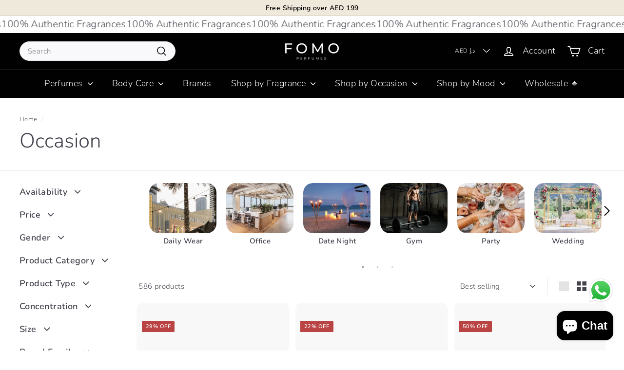

--- FILE ---
content_type: text/html; charset=utf-8
request_url: https://fomoperfumes.com/collections/occasion
body_size: 40992
content:
<!doctype html>
<html class="no-js" lang="en" dir="ltr">
<head>
  <meta charset="utf-8">
  <meta http-equiv="X-UA-Compatible" content="IE=edge,chrome=1">
  <meta name="viewport" content="width=device-width,initial-scale=1">
  <meta name="theme-color" content="#000000">
  <link rel="canonical" href="https://fomoperfumes.com/collections/occasion">
  <link rel="preload" as="script" href="//fomoperfumes.com/cdn/shop/t/13/assets/theme.js?v=45978310851119577341713931190">
  <link rel="preconnect" href="https://cdn.shopify.com" crossorigin>
  <link rel="preconnect" href="https://fonts.shopifycdn.com" crossorigin>
  <link rel="dns-prefetch" href="https://productreviews.shopifycdn.com">
  <link rel="dns-prefetch" href="https://ajax.googleapis.com">
  <link rel="dns-prefetch" href="https://maps.googleapis.com">
  <link rel="dns-prefetch" href="https://maps.gstatic.com"><link rel="shortcut icon" href="//fomoperfumes.com/cdn/shop/files/Fomo_favicon_32x32.png?v=1713443837" type="image/png" /><title>Occasion
&ndash; FOMO Perfumes
</title>
<meta property="og:site_name" content="FOMO Perfumes">
  <meta property="og:url" content="https://fomoperfumes.com/collections/occasion">
  <meta property="og:title" content="Occasion">
  <meta property="og:type" content="website">
  <meta property="og:description" content="FOMO Perfumes"><meta property="og:image" content="http://fomoperfumes.com/cdn/shop/files/FOMO_Perfumes_Logo.jpg?v=1708166806">
    <meta property="og:image:secure_url" content="https://fomoperfumes.com/cdn/shop/files/FOMO_Perfumes_Logo.jpg?v=1708166806">
    <meta property="og:image:width" content="1200">
    <meta property="og:image:height" content="628"><meta name="twitter:site" content="@">
  <meta name="twitter:card" content="summary_large_image">
  <meta name="twitter:title" content="Occasion">
  <meta name="twitter:description" content="FOMO Perfumes">
<style data-shopify>@font-face {
  font-family: Nunito;
  font-weight: 300;
  font-style: normal;
  font-display: swap;
  src: url("//fomoperfumes.com/cdn/fonts/nunito/nunito_n3.c1d7c2242f5519d084eafc479d7cc132bcc8c480.woff2") format("woff2"),
       url("//fomoperfumes.com/cdn/fonts/nunito/nunito_n3.d543cae3671591d99f8b7ed9ea9ca8387fc73b09.woff") format("woff");
}

  @font-face {
  font-family: Nunito;
  font-weight: 300;
  font-style: normal;
  font-display: swap;
  src: url("//fomoperfumes.com/cdn/fonts/nunito/nunito_n3.c1d7c2242f5519d084eafc479d7cc132bcc8c480.woff2") format("woff2"),
       url("//fomoperfumes.com/cdn/fonts/nunito/nunito_n3.d543cae3671591d99f8b7ed9ea9ca8387fc73b09.woff") format("woff");
}


  @font-face {
  font-family: Nunito;
  font-weight: 600;
  font-style: normal;
  font-display: swap;
  src: url("//fomoperfumes.com/cdn/fonts/nunito/nunito_n6.1a6c50dce2e2b3b0d31e02dbd9146b5064bea503.woff2") format("woff2"),
       url("//fomoperfumes.com/cdn/fonts/nunito/nunito_n6.6b124f3eac46044b98c99f2feb057208e260962f.woff") format("woff");
}

  @font-face {
  font-family: Nunito;
  font-weight: 300;
  font-style: italic;
  font-display: swap;
  src: url("//fomoperfumes.com/cdn/fonts/nunito/nunito_i3.11db3ddffd5485d801b7a5d8a24c3b0e446751f1.woff2") format("woff2"),
       url("//fomoperfumes.com/cdn/fonts/nunito/nunito_i3.7f37c552f86f3fb4c0aae0353840b033f9f464a0.woff") format("woff");
}

  @font-face {
  font-family: Nunito;
  font-weight: 600;
  font-style: italic;
  font-display: swap;
  src: url("//fomoperfumes.com/cdn/fonts/nunito/nunito_i6.79bb6a51553d3b72598bab76aca3c938e7c6ac54.woff2") format("woff2"),
       url("//fomoperfumes.com/cdn/fonts/nunito/nunito_i6.9ad010b13940d2fa0d660e3029dd144c52772c10.woff") format("woff");
}

</style><link href="//fomoperfumes.com/cdn/shop/t/13/assets/theme.css?v=67569305576737535711713936035" rel="stylesheet" type="text/css" media="all" />
  <link href="//fomoperfumes.com/cdn/shop/t/13/assets/next.css?v=158866798463962457201713931190" rel="stylesheet" type="text/css" media="all" />
<style data-shopify>:root {
    --typeHeaderPrimary: Nunito;
    --typeHeaderFallback: sans-serif;
    --typeHeaderSize: 42px;
    --typeHeaderWeight: 300;
    --typeHeaderLineHeight: 1.2;
    --typeHeaderSpacing: 0.0em;

    --typeBasePrimary:Nunito;
    --typeBaseFallback:sans-serif;
    --typeBaseSize: 15px;
    --typeBaseWeight: 300;
    --typeBaseSpacing: 0.025em;
    --typeBaseLineHeight: 1.5;

    --colorSmallImageBg: #ffffff;
    --colorSmallImageBgDark: #f7f7f7;
    --colorLargeImageBg: #e7e7e7;
    --colorLargeImageBgLight: #ffffff;

    --iconWeight: 4px;
    --iconLinecaps: round;

    
      --buttonRadius: 3px;
      --btnPadding: 11px 25px;
    

    
      --roundness: 20px;
    

    
      --gridThickness: 0;
    

    --productTileMargin: 10%;
    --collectionTileMargin: 0%;

    --swatchSize: 40px;
  }

  @media screen and (max-width: 768px) {
    :root {
      --typeBaseSize: 13px;

      
        --roundness: 15px;
        --btnPadding: 9px 25px;
      
    }
  }</style><script>
    document.documentElement.className = document.documentElement.className.replace('no-js', 'js');

    window.theme = window.theme || {};
    theme.routes = {
      home: "/",
      collections: "/collections",
      cart: "/cart.js",
      cartPage: "/cart",
      cartAdd: "/cart/add.js",
      cartChange: "/cart/change.js",
      search: "/search",
      predictiveSearch: "/search/suggest"
    };

    theme.strings = {
      soldOut: "Sold Out",
      unavailable: "Unavailable",
      inStockLabel: "In stock, ready to ship",
      oneStockLabel: "Low stock - [count] item left",
      otherStockLabel: "Low stock - [count] items left",
      willNotShipUntil: "Ready to ship [date]",
      willBeInStockAfter: "Back in stock [date]",
      waitingForStock: "Inventory on the way",
      savePrice: "Save [saved_amount]",
      cartEmpty: "Your cart is currently empty.",
      cartTermsConfirmation: "You must agree with the terms and conditions of sales to check out",
      searchCollections: "Collections",
      searchPages: "Pages",
      searchArticles: "Articles",
      maxQuantity: "You can only have [quantity] of [title] in your cart."
    };
    theme.settings = {
      cartType: "page",
      isCustomerTemplate: false,
      moneyFormat: "Dhs. {{amount}}",
      saveType: "percent",
      productImageSize: "square",
      productImageCover: false,
      predictiveSearch: true,
      predictiveSearchType: null,
      superScriptSetting: true,
      superScriptPrice: false,
      quickView: true,
      quickAdd: true,
      themeName: 'Expanse',
      themeVersion: "4.4.1"
    };
  </script>

  <script>window.performance && window.performance.mark && window.performance.mark('shopify.content_for_header.start');</script><meta id="shopify-digital-wallet" name="shopify-digital-wallet" content="/80914612504/digital_wallets/dialog">
<link rel="alternate" type="application/atom+xml" title="Feed" href="/collections/occasion.atom" />
<link rel="next" href="/collections/occasion?page=2">
<link rel="alternate" type="application/json+oembed" href="https://fomoperfumes.com/collections/occasion.oembed">
<script async="async" src="/checkouts/internal/preloads.js?locale=en-AE"></script>
<script id="shopify-features" type="application/json">{"accessToken":"149b7f9b3660b6b87ff803264adfb009","betas":["rich-media-storefront-analytics"],"domain":"fomoperfumes.com","predictiveSearch":true,"shopId":80914612504,"locale":"en"}</script>
<script>var Shopify = Shopify || {};
Shopify.shop = "4813e2.myshopify.com";
Shopify.locale = "en";
Shopify.currency = {"active":"AED","rate":"1.0"};
Shopify.country = "AE";
Shopify.theme = {"name":"Copy of Fresh Backup of Expanse - April 15 edits","id":167170048280,"schema_name":"Expanse","schema_version":"4.4.1","theme_store_id":902,"role":"main"};
Shopify.theme.handle = "null";
Shopify.theme.style = {"id":null,"handle":null};
Shopify.cdnHost = "fomoperfumes.com/cdn";
Shopify.routes = Shopify.routes || {};
Shopify.routes.root = "/";</script>
<script type="module">!function(o){(o.Shopify=o.Shopify||{}).modules=!0}(window);</script>
<script>!function(o){function n(){var o=[];function n(){o.push(Array.prototype.slice.apply(arguments))}return n.q=o,n}var t=o.Shopify=o.Shopify||{};t.loadFeatures=n(),t.autoloadFeatures=n()}(window);</script>
<script id="shop-js-analytics" type="application/json">{"pageType":"collection"}</script>
<script defer="defer" async type="module" src="//fomoperfumes.com/cdn/shopifycloud/shop-js/modules/v2/client.init-shop-cart-sync_BdyHc3Nr.en.esm.js"></script>
<script defer="defer" async type="module" src="//fomoperfumes.com/cdn/shopifycloud/shop-js/modules/v2/chunk.common_Daul8nwZ.esm.js"></script>
<script type="module">
  await import("//fomoperfumes.com/cdn/shopifycloud/shop-js/modules/v2/client.init-shop-cart-sync_BdyHc3Nr.en.esm.js");
await import("//fomoperfumes.com/cdn/shopifycloud/shop-js/modules/v2/chunk.common_Daul8nwZ.esm.js");

  window.Shopify.SignInWithShop?.initShopCartSync?.({"fedCMEnabled":true,"windoidEnabled":true});

</script>
<script id="__st">var __st={"a":80914612504,"offset":14400,"reqid":"5b126c51-8f5c-44af-975e-1a72afa995d3-1768946431","pageurl":"fomoperfumes.com\/collections\/occasion","u":"5f2dcb9e1c65","p":"collection","rtyp":"collection","rid":469719548184};</script>
<script>window.ShopifyPaypalV4VisibilityTracking = true;</script>
<script id="captcha-bootstrap">!function(){'use strict';const t='contact',e='account',n='new_comment',o=[[t,t],['blogs',n],['comments',n],[t,'customer']],c=[[e,'customer_login'],[e,'guest_login'],[e,'recover_customer_password'],[e,'create_customer']],r=t=>t.map((([t,e])=>`form[action*='/${t}']:not([data-nocaptcha='true']) input[name='form_type'][value='${e}']`)).join(','),a=t=>()=>t?[...document.querySelectorAll(t)].map((t=>t.form)):[];function s(){const t=[...o],e=r(t);return a(e)}const i='password',u='form_key',d=['recaptcha-v3-token','g-recaptcha-response','h-captcha-response',i],f=()=>{try{return window.sessionStorage}catch{return}},m='__shopify_v',_=t=>t.elements[u];function p(t,e,n=!1){try{const o=window.sessionStorage,c=JSON.parse(o.getItem(e)),{data:r}=function(t){const{data:e,action:n}=t;return t[m]||n?{data:e,action:n}:{data:t,action:n}}(c);for(const[e,n]of Object.entries(r))t.elements[e]&&(t.elements[e].value=n);n&&o.removeItem(e)}catch(o){console.error('form repopulation failed',{error:o})}}const l='form_type',E='cptcha';function T(t){t.dataset[E]=!0}const w=window,h=w.document,L='Shopify',v='ce_forms',y='captcha';let A=!1;((t,e)=>{const n=(g='f06e6c50-85a8-45c8-87d0-21a2b65856fe',I='https://cdn.shopify.com/shopifycloud/storefront-forms-hcaptcha/ce_storefront_forms_captcha_hcaptcha.v1.5.2.iife.js',D={infoText:'Protected by hCaptcha',privacyText:'Privacy',termsText:'Terms'},(t,e,n)=>{const o=w[L][v],c=o.bindForm;if(c)return c(t,g,e,D).then(n);var r;o.q.push([[t,g,e,D],n]),r=I,A||(h.body.append(Object.assign(h.createElement('script'),{id:'captcha-provider',async:!0,src:r})),A=!0)});var g,I,D;w[L]=w[L]||{},w[L][v]=w[L][v]||{},w[L][v].q=[],w[L][y]=w[L][y]||{},w[L][y].protect=function(t,e){n(t,void 0,e),T(t)},Object.freeze(w[L][y]),function(t,e,n,w,h,L){const[v,y,A,g]=function(t,e,n){const i=e?o:[],u=t?c:[],d=[...i,...u],f=r(d),m=r(i),_=r(d.filter((([t,e])=>n.includes(e))));return[a(f),a(m),a(_),s()]}(w,h,L),I=t=>{const e=t.target;return e instanceof HTMLFormElement?e:e&&e.form},D=t=>v().includes(t);t.addEventListener('submit',(t=>{const e=I(t);if(!e)return;const n=D(e)&&!e.dataset.hcaptchaBound&&!e.dataset.recaptchaBound,o=_(e),c=g().includes(e)&&(!o||!o.value);(n||c)&&t.preventDefault(),c&&!n&&(function(t){try{if(!f())return;!function(t){const e=f();if(!e)return;const n=_(t);if(!n)return;const o=n.value;o&&e.removeItem(o)}(t);const e=Array.from(Array(32),(()=>Math.random().toString(36)[2])).join('');!function(t,e){_(t)||t.append(Object.assign(document.createElement('input'),{type:'hidden',name:u})),t.elements[u].value=e}(t,e),function(t,e){const n=f();if(!n)return;const o=[...t.querySelectorAll(`input[type='${i}']`)].map((({name:t})=>t)),c=[...d,...o],r={};for(const[a,s]of new FormData(t).entries())c.includes(a)||(r[a]=s);n.setItem(e,JSON.stringify({[m]:1,action:t.action,data:r}))}(t,e)}catch(e){console.error('failed to persist form',e)}}(e),e.submit())}));const S=(t,e)=>{t&&!t.dataset[E]&&(n(t,e.some((e=>e===t))),T(t))};for(const o of['focusin','change'])t.addEventListener(o,(t=>{const e=I(t);D(e)&&S(e,y())}));const B=e.get('form_key'),M=e.get(l),P=B&&M;t.addEventListener('DOMContentLoaded',(()=>{const t=y();if(P)for(const e of t)e.elements[l].value===M&&p(e,B);[...new Set([...A(),...v().filter((t=>'true'===t.dataset.shopifyCaptcha))])].forEach((e=>S(e,t)))}))}(h,new URLSearchParams(w.location.search),n,t,e,['guest_login'])})(!1,!0)}();</script>
<script integrity="sha256-4kQ18oKyAcykRKYeNunJcIwy7WH5gtpwJnB7kiuLZ1E=" data-source-attribution="shopify.loadfeatures" defer="defer" src="//fomoperfumes.com/cdn/shopifycloud/storefront/assets/storefront/load_feature-a0a9edcb.js" crossorigin="anonymous"></script>
<script data-source-attribution="shopify.dynamic_checkout.dynamic.init">var Shopify=Shopify||{};Shopify.PaymentButton=Shopify.PaymentButton||{isStorefrontPortableWallets:!0,init:function(){window.Shopify.PaymentButton.init=function(){};var t=document.createElement("script");t.src="https://fomoperfumes.com/cdn/shopifycloud/portable-wallets/latest/portable-wallets.en.js",t.type="module",document.head.appendChild(t)}};
</script>
<script data-source-attribution="shopify.dynamic_checkout.buyer_consent">
  function portableWalletsHideBuyerConsent(e){var t=document.getElementById("shopify-buyer-consent"),n=document.getElementById("shopify-subscription-policy-button");t&&n&&(t.classList.add("hidden"),t.setAttribute("aria-hidden","true"),n.removeEventListener("click",e))}function portableWalletsShowBuyerConsent(e){var t=document.getElementById("shopify-buyer-consent"),n=document.getElementById("shopify-subscription-policy-button");t&&n&&(t.classList.remove("hidden"),t.removeAttribute("aria-hidden"),n.addEventListener("click",e))}window.Shopify?.PaymentButton&&(window.Shopify.PaymentButton.hideBuyerConsent=portableWalletsHideBuyerConsent,window.Shopify.PaymentButton.showBuyerConsent=portableWalletsShowBuyerConsent);
</script>
<script data-source-attribution="shopify.dynamic_checkout.cart.bootstrap">document.addEventListener("DOMContentLoaded",(function(){function t(){return document.querySelector("shopify-accelerated-checkout-cart, shopify-accelerated-checkout")}if(t())Shopify.PaymentButton.init();else{new MutationObserver((function(e,n){t()&&(Shopify.PaymentButton.init(),n.disconnect())})).observe(document.body,{childList:!0,subtree:!0})}}));
</script>
<link id="shopify-accelerated-checkout-styles" rel="stylesheet" media="screen" href="https://fomoperfumes.com/cdn/shopifycloud/portable-wallets/latest/accelerated-checkout-backwards-compat.css" crossorigin="anonymous">
<style id="shopify-accelerated-checkout-cart">
        #shopify-buyer-consent {
  margin-top: 1em;
  display: inline-block;
  width: 100%;
}

#shopify-buyer-consent.hidden {
  display: none;
}

#shopify-subscription-policy-button {
  background: none;
  border: none;
  padding: 0;
  text-decoration: underline;
  font-size: inherit;
  cursor: pointer;
}

#shopify-subscription-policy-button::before {
  box-shadow: none;
}

      </style>

<script>window.performance && window.performance.mark && window.performance.mark('shopify.content_for_header.end');</script>

  <script src="//fomoperfumes.com/cdn/shop/t/13/assets/vendor-scripts-v2.js?v=28795867768355101311713931190" defer="defer"></script>
  <script src="//fomoperfumes.com/cdn/shop/t/13/assets/theme.js?v=45978310851119577341713931190" defer="defer"></script>
  <script src="//fomoperfumes.com/cdn/shop/t/13/assets/next.js?v=131372909002363781041713931190" defer="defer"></script>

  <link rel="stylesheet" href="https://cdnjs.cloudflare.com/ajax/libs/slick-carousel/1.9.0/slick.css" integrity="sha512-wR4oNhLBHf7smjy0K4oqzdWumd+r5/+6QO/vDda76MW5iug4PT7v86FoEkySIJft3XA0Ae6axhIvHrqwm793Nw==" crossorigin="anonymous" referrerpolicy="no-referrer" />
  <link rel="stylesheet" href="https://cdnjs.cloudflare.com/ajax/libs/slick-carousel/1.9.0/slick-theme.css" integrity="sha512-6lLUdeQ5uheMFbWm3CP271l14RsX1xtx+J5x2yeIDkkiBpeVTNhTqijME7GgRKKi6hCqovwCoBTlRBEC20M8Mg==" crossorigin="anonymous" referrerpolicy="no-referrer" />
  <link href="//fomoperfumes.com/cdn/shop/t/13/assets/custom-mw.css?v=180742890644406512591713936047" rel="stylesheet" type="text/css" media="all" />
<script src="https://cdn.shopify.com/extensions/e4b3a77b-20c9-4161-b1bb-deb87046128d/inbox-1253/assets/inbox-chat-loader.js" type="text/javascript" defer="defer"></script>
<link href="https://monorail-edge.shopifysvc.com" rel="dns-prefetch">
<script>(function(){if ("sendBeacon" in navigator && "performance" in window) {try {var session_token_from_headers = performance.getEntriesByType('navigation')[0].serverTiming.find(x => x.name == '_s').description;} catch {var session_token_from_headers = undefined;}var session_cookie_matches = document.cookie.match(/_shopify_s=([^;]*)/);var session_token_from_cookie = session_cookie_matches && session_cookie_matches.length === 2 ? session_cookie_matches[1] : "";var session_token = session_token_from_headers || session_token_from_cookie || "";function handle_abandonment_event(e) {var entries = performance.getEntries().filter(function(entry) {return /monorail-edge.shopifysvc.com/.test(entry.name);});if (!window.abandonment_tracked && entries.length === 0) {window.abandonment_tracked = true;var currentMs = Date.now();var navigation_start = performance.timing.navigationStart;var payload = {shop_id: 80914612504,url: window.location.href,navigation_start,duration: currentMs - navigation_start,session_token,page_type: "collection"};window.navigator.sendBeacon("https://monorail-edge.shopifysvc.com/v1/produce", JSON.stringify({schema_id: "online_store_buyer_site_abandonment/1.1",payload: payload,metadata: {event_created_at_ms: currentMs,event_sent_at_ms: currentMs}}));}}window.addEventListener('pagehide', handle_abandonment_event);}}());</script>
<script id="web-pixels-manager-setup">(function e(e,d,r,n,o){if(void 0===o&&(o={}),!Boolean(null===(a=null===(i=window.Shopify)||void 0===i?void 0:i.analytics)||void 0===a?void 0:a.replayQueue)){var i,a;window.Shopify=window.Shopify||{};var t=window.Shopify;t.analytics=t.analytics||{};var s=t.analytics;s.replayQueue=[],s.publish=function(e,d,r){return s.replayQueue.push([e,d,r]),!0};try{self.performance.mark("wpm:start")}catch(e){}var l=function(){var e={modern:/Edge?\/(1{2}[4-9]|1[2-9]\d|[2-9]\d{2}|\d{4,})\.\d+(\.\d+|)|Firefox\/(1{2}[4-9]|1[2-9]\d|[2-9]\d{2}|\d{4,})\.\d+(\.\d+|)|Chrom(ium|e)\/(9{2}|\d{3,})\.\d+(\.\d+|)|(Maci|X1{2}).+ Version\/(15\.\d+|(1[6-9]|[2-9]\d|\d{3,})\.\d+)([,.]\d+|)( \(\w+\)|)( Mobile\/\w+|) Safari\/|Chrome.+OPR\/(9{2}|\d{3,})\.\d+\.\d+|(CPU[ +]OS|iPhone[ +]OS|CPU[ +]iPhone|CPU IPhone OS|CPU iPad OS)[ +]+(15[._]\d+|(1[6-9]|[2-9]\d|\d{3,})[._]\d+)([._]\d+|)|Android:?[ /-](13[3-9]|1[4-9]\d|[2-9]\d{2}|\d{4,})(\.\d+|)(\.\d+|)|Android.+Firefox\/(13[5-9]|1[4-9]\d|[2-9]\d{2}|\d{4,})\.\d+(\.\d+|)|Android.+Chrom(ium|e)\/(13[3-9]|1[4-9]\d|[2-9]\d{2}|\d{4,})\.\d+(\.\d+|)|SamsungBrowser\/([2-9]\d|\d{3,})\.\d+/,legacy:/Edge?\/(1[6-9]|[2-9]\d|\d{3,})\.\d+(\.\d+|)|Firefox\/(5[4-9]|[6-9]\d|\d{3,})\.\d+(\.\d+|)|Chrom(ium|e)\/(5[1-9]|[6-9]\d|\d{3,})\.\d+(\.\d+|)([\d.]+$|.*Safari\/(?![\d.]+ Edge\/[\d.]+$))|(Maci|X1{2}).+ Version\/(10\.\d+|(1[1-9]|[2-9]\d|\d{3,})\.\d+)([,.]\d+|)( \(\w+\)|)( Mobile\/\w+|) Safari\/|Chrome.+OPR\/(3[89]|[4-9]\d|\d{3,})\.\d+\.\d+|(CPU[ +]OS|iPhone[ +]OS|CPU[ +]iPhone|CPU IPhone OS|CPU iPad OS)[ +]+(10[._]\d+|(1[1-9]|[2-9]\d|\d{3,})[._]\d+)([._]\d+|)|Android:?[ /-](13[3-9]|1[4-9]\d|[2-9]\d{2}|\d{4,})(\.\d+|)(\.\d+|)|Mobile Safari.+OPR\/([89]\d|\d{3,})\.\d+\.\d+|Android.+Firefox\/(13[5-9]|1[4-9]\d|[2-9]\d{2}|\d{4,})\.\d+(\.\d+|)|Android.+Chrom(ium|e)\/(13[3-9]|1[4-9]\d|[2-9]\d{2}|\d{4,})\.\d+(\.\d+|)|Android.+(UC? ?Browser|UCWEB|U3)[ /]?(15\.([5-9]|\d{2,})|(1[6-9]|[2-9]\d|\d{3,})\.\d+)\.\d+|SamsungBrowser\/(5\.\d+|([6-9]|\d{2,})\.\d+)|Android.+MQ{2}Browser\/(14(\.(9|\d{2,})|)|(1[5-9]|[2-9]\d|\d{3,})(\.\d+|))(\.\d+|)|K[Aa][Ii]OS\/(3\.\d+|([4-9]|\d{2,})\.\d+)(\.\d+|)/},d=e.modern,r=e.legacy,n=navigator.userAgent;return n.match(d)?"modern":n.match(r)?"legacy":"unknown"}(),u="modern"===l?"modern":"legacy",c=(null!=n?n:{modern:"",legacy:""})[u],f=function(e){return[e.baseUrl,"/wpm","/b",e.hashVersion,"modern"===e.buildTarget?"m":"l",".js"].join("")}({baseUrl:d,hashVersion:r,buildTarget:u}),m=function(e){var d=e.version,r=e.bundleTarget,n=e.surface,o=e.pageUrl,i=e.monorailEndpoint;return{emit:function(e){var a=e.status,t=e.errorMsg,s=(new Date).getTime(),l=JSON.stringify({metadata:{event_sent_at_ms:s},events:[{schema_id:"web_pixels_manager_load/3.1",payload:{version:d,bundle_target:r,page_url:o,status:a,surface:n,error_msg:t},metadata:{event_created_at_ms:s}}]});if(!i)return console&&console.warn&&console.warn("[Web Pixels Manager] No Monorail endpoint provided, skipping logging."),!1;try{return self.navigator.sendBeacon.bind(self.navigator)(i,l)}catch(e){}var u=new XMLHttpRequest;try{return u.open("POST",i,!0),u.setRequestHeader("Content-Type","text/plain"),u.send(l),!0}catch(e){return console&&console.warn&&console.warn("[Web Pixels Manager] Got an unhandled error while logging to Monorail."),!1}}}}({version:r,bundleTarget:l,surface:e.surface,pageUrl:self.location.href,monorailEndpoint:e.monorailEndpoint});try{o.browserTarget=l,function(e){var d=e.src,r=e.async,n=void 0===r||r,o=e.onload,i=e.onerror,a=e.sri,t=e.scriptDataAttributes,s=void 0===t?{}:t,l=document.createElement("script"),u=document.querySelector("head"),c=document.querySelector("body");if(l.async=n,l.src=d,a&&(l.integrity=a,l.crossOrigin="anonymous"),s)for(var f in s)if(Object.prototype.hasOwnProperty.call(s,f))try{l.dataset[f]=s[f]}catch(e){}if(o&&l.addEventListener("load",o),i&&l.addEventListener("error",i),u)u.appendChild(l);else{if(!c)throw new Error("Did not find a head or body element to append the script");c.appendChild(l)}}({src:f,async:!0,onload:function(){if(!function(){var e,d;return Boolean(null===(d=null===(e=window.Shopify)||void 0===e?void 0:e.analytics)||void 0===d?void 0:d.initialized)}()){var d=window.webPixelsManager.init(e)||void 0;if(d){var r=window.Shopify.analytics;r.replayQueue.forEach((function(e){var r=e[0],n=e[1],o=e[2];d.publishCustomEvent(r,n,o)})),r.replayQueue=[],r.publish=d.publishCustomEvent,r.visitor=d.visitor,r.initialized=!0}}},onerror:function(){return m.emit({status:"failed",errorMsg:"".concat(f," has failed to load")})},sri:function(e){var d=/^sha384-[A-Za-z0-9+/=]+$/;return"string"==typeof e&&d.test(e)}(c)?c:"",scriptDataAttributes:o}),m.emit({status:"loading"})}catch(e){m.emit({status:"failed",errorMsg:(null==e?void 0:e.message)||"Unknown error"})}}})({shopId: 80914612504,storefrontBaseUrl: "https://fomoperfumes.com",extensionsBaseUrl: "https://extensions.shopifycdn.com/cdn/shopifycloud/web-pixels-manager",monorailEndpoint: "https://monorail-edge.shopifysvc.com/unstable/produce_batch",surface: "storefront-renderer",enabledBetaFlags: ["2dca8a86"],webPixelsConfigList: [{"id":"1408336152","configuration":"{\"webPixelName\":\"Judge.me\"}","eventPayloadVersion":"v1","runtimeContext":"STRICT","scriptVersion":"34ad157958823915625854214640f0bf","type":"APP","apiClientId":683015,"privacyPurposes":["ANALYTICS"],"dataSharingAdjustments":{"protectedCustomerApprovalScopes":["read_customer_email","read_customer_name","read_customer_personal_data","read_customer_phone"]}},{"id":"418677016","configuration":"{\"pixel_id\":\"800908261963157\",\"pixel_type\":\"facebook_pixel\",\"metaapp_system_user_token\":\"-\"}","eventPayloadVersion":"v1","runtimeContext":"OPEN","scriptVersion":"ca16bc87fe92b6042fbaa3acc2fbdaa6","type":"APP","apiClientId":2329312,"privacyPurposes":["ANALYTICS","MARKETING","SALE_OF_DATA"],"dataSharingAdjustments":{"protectedCustomerApprovalScopes":["read_customer_address","read_customer_email","read_customer_name","read_customer_personal_data","read_customer_phone"]}},{"id":"shopify-app-pixel","configuration":"{}","eventPayloadVersion":"v1","runtimeContext":"STRICT","scriptVersion":"0450","apiClientId":"shopify-pixel","type":"APP","privacyPurposes":["ANALYTICS","MARKETING"]},{"id":"shopify-custom-pixel","eventPayloadVersion":"v1","runtimeContext":"LAX","scriptVersion":"0450","apiClientId":"shopify-pixel","type":"CUSTOM","privacyPurposes":["ANALYTICS","MARKETING"]}],isMerchantRequest: false,initData: {"shop":{"name":"FOMO Perfumes","paymentSettings":{"currencyCode":"AED"},"myshopifyDomain":"4813e2.myshopify.com","countryCode":"AE","storefrontUrl":"https:\/\/fomoperfumes.com"},"customer":null,"cart":null,"checkout":null,"productVariants":[],"purchasingCompany":null},},"https://fomoperfumes.com/cdn","fcfee988w5aeb613cpc8e4bc33m6693e112",{"modern":"","legacy":""},{"shopId":"80914612504","storefrontBaseUrl":"https:\/\/fomoperfumes.com","extensionBaseUrl":"https:\/\/extensions.shopifycdn.com\/cdn\/shopifycloud\/web-pixels-manager","surface":"storefront-renderer","enabledBetaFlags":"[\"2dca8a86\"]","isMerchantRequest":"false","hashVersion":"fcfee988w5aeb613cpc8e4bc33m6693e112","publish":"custom","events":"[[\"page_viewed\",{}],[\"collection_viewed\",{\"collection\":{\"id\":\"469719548184\",\"title\":\"Occasion\",\"productVariants\":[{\"price\":{\"amount\":88.5,\"currencyCode\":\"AED\"},\"product\":{\"title\":\"Lattafa, khamrah Qahwa, Eau De Parfum 100ML, Unisex\",\"vendor\":\"Lattafa\",\"id\":\"9320455209240\",\"untranslatedTitle\":\"Lattafa, khamrah Qahwa, Eau De Parfum 100ML, Unisex\",\"url\":\"\/products\/lattafa-khamrah-qahwa-eau-de-parfum-100ml-unisex\",\"type\":\"Perfume\"},\"id\":\"48657898537240\",\"image\":{\"src\":\"\/\/fomoperfumes.com\/cdn\/shop\/files\/Lattafa-khamrah-Qahwa-Eau-De-Parfum-100ML-Unisex-1.jpg?v=1718014990\"},\"sku\":\"FP-88-12\",\"title\":\"100ML\",\"untranslatedTitle\":\"100ML\"},{\"price\":{\"amount\":66.0,\"currencyCode\":\"AED\"},\"product\":{\"title\":\"Lattafa, Yara, Eau de Parfum 100ML, Women\",\"vendor\":\"Lattafa\",\"id\":\"9025588298008\",\"untranslatedTitle\":\"Lattafa, Yara, Eau de Parfum 100ML, Women\",\"url\":\"\/products\/lattafa-yara-eau-de-parfum-100ml-women\",\"type\":\"Perfume\"},\"id\":\"47930814529816\",\"image\":{\"src\":\"\/\/fomoperfumes.com\/cdn\/shop\/files\/Lattafa-Yara-Eau-de-Parfum-100ML-for-Women-1.jpg?v=1711016011\"},\"sku\":\"FP-88-6\",\"title\":\"100ML\",\"untranslatedTitle\":\"100ML\"},{\"price\":{\"amount\":79.0,\"currencyCode\":\"AED\"},\"product\":{\"title\":\"Jean Paris, Neharika,  Eau De Parfum 100ML, Women\",\"vendor\":\"Jean Paris\",\"id\":\"9238406168856\",\"untranslatedTitle\":\"Jean Paris, Neharika,  Eau De Parfum 100ML, Women\",\"url\":\"\/products\/jean-paris-neharika-eau-de-parfum-100ml-women\",\"type\":\"Perfume\"},\"id\":\"48496753082648\",\"image\":{\"src\":\"\/\/fomoperfumes.com\/cdn\/shop\/files\/Jean-Paris-Neharika-Eau-De-Parfum-100ML-Women-1.jpg?v=1716212973\"},\"sku\":\"FP-148-1\",\"title\":\"100ML\",\"untranslatedTitle\":\"100ML\"},{\"price\":{\"amount\":66.0,\"currencyCode\":\"AED\"},\"product\":{\"title\":\"Lattafa, Yara Tous, Eau de Parfum 100ML, Women\",\"vendor\":\"Lattafa\",\"id\":\"9298792939800\",\"untranslatedTitle\":\"Lattafa, Yara Tous, Eau de Parfum 100ML, Women\",\"url\":\"\/products\/lattafa-yara-tous-eau-de-parfum-100ml-women\",\"type\":\"Perfume\"},\"id\":\"48613466177816\",\"image\":{\"src\":\"\/\/fomoperfumes.com\/cdn\/shop\/files\/Lattafa-Yara-Tous-Eau-de-Parfum-100ML-For-Women-1.jpg?v=1717425773\"},\"sku\":\"FP-88-11\",\"title\":\"100ML\",\"untranslatedTitle\":\"100ML\"},{\"price\":{\"amount\":72.0,\"currencyCode\":\"AED\"},\"product\":{\"title\":\"Nautica, Voyage, Eau de Toilette 100ML, Men\",\"vendor\":\"Nautica\",\"id\":\"9034196648216\",\"untranslatedTitle\":\"Nautica, Voyage, Eau de Toilette 100ML, Men\",\"url\":\"\/products\/nautica-voyage-eau-de-toilette-100ml-men\",\"type\":\"Perfume\"},\"id\":\"47962177667352\",\"image\":{\"src\":\"\/\/fomoperfumes.com\/cdn\/shop\/files\/Nautica-Voyage-Eau-de-Toilette-100ML-for-Men-1.jpg?v=1711527087\"},\"sku\":\"FP-99-1\",\"title\":\"100ML\",\"untranslatedTitle\":\"100ML\"},{\"price\":{\"amount\":68.5,\"currencyCode\":\"AED\"},\"product\":{\"title\":\"Lattafa, Asad, Eau de Parfum 100ML, Unisex\",\"vendor\":\"Lattafa\",\"id\":\"9117688758552\",\"untranslatedTitle\":\"Lattafa, Asad, Eau de Parfum 100ML, Unisex\",\"url\":\"\/products\/lattafa-asad-eau-de-parfum-100ml-unisex\",\"type\":\"Perfume\"},\"id\":\"48210157863192\",\"image\":{\"src\":\"\/\/fomoperfumes.com\/cdn\/shop\/files\/Lattafa-Asad-Eau-de-Parfum-100ML-Unisex-1.jpg?v=1713197277\"},\"sku\":\"FP-88-8\",\"title\":\"100ML\",\"untranslatedTitle\":\"100ML\"},{\"price\":{\"amount\":37.5,\"currencyCode\":\"AED\"},\"product\":{\"title\":\"Giorgio, Pink Special Edition, Eau de Parfum 100ML, Women\",\"vendor\":\"Giorgio\",\"id\":\"9010729582872\",\"untranslatedTitle\":\"Giorgio, Pink Special Edition, Eau de Parfum 100ML, Women\",\"url\":\"\/products\/giorgio-pink-special-edition-eau-de-parfum-100ml-women\",\"type\":\"Perfume\"},\"id\":\"47883114774808\",\"image\":{\"src\":\"\/\/fomoperfumes.com\/cdn\/shop\/files\/Giorgio-Pink-Special-Edition-Eau-de-Parfum-100ML-for-Women-1.jpg?v=1710501399\"},\"sku\":\"FP-60-3\",\"title\":\"100ML\",\"untranslatedTitle\":\"100ML\"},{\"price\":{\"amount\":55.0,\"currencyCode\":\"AED\"},\"product\":{\"title\":\"Lattafa, Rave Now, Eau de Parfum 100ML, Men\",\"vendor\":\"Lattafa\",\"id\":\"9379835150616\",\"untranslatedTitle\":\"Lattafa, Rave Now, Eau de Parfum 100ML, Men\",\"url\":\"\/products\/lattafa-rave-now-eau-de-parfum-100ml-men\",\"type\":\"Perfume\"},\"id\":\"48813717946648\",\"image\":{\"src\":\"\/\/fomoperfumes.com\/cdn\/shop\/files\/Lattafa-Rave-Now-Eau-de-Parfum-100ML-for-Men-1.jpg?v=1720686090\"},\"sku\":\"FP-88-17\",\"title\":\"100ML\",\"untranslatedTitle\":\"100ML\"},{\"price\":{\"amount\":122.0,\"currencyCode\":\"AED\"},\"product\":{\"title\":\"Afnan, 9AM Dive,  Eau De Parfum 100ML, Unisex\",\"vendor\":\"Afnan\",\"id\":\"9379131261208\",\"untranslatedTitle\":\"Afnan, 9AM Dive,  Eau De Parfum 100ML, Unisex\",\"url\":\"\/products\/afnan-9am-dive-eau-de-parfum-100ml-unisex\",\"type\":\"Perfume\"},\"id\":\"48811367956760\",\"image\":{\"src\":\"\/\/fomoperfumes.com\/cdn\/shop\/files\/Afnan-9AM-Dive-Eau-De-Parfum-100ML-Unisex-1.jpg?v=1720625816\"},\"sku\":\"FP-1-17\",\"title\":\"100ML\",\"untranslatedTitle\":\"100ML\"},{\"price\":{\"amount\":103.0,\"currencyCode\":\"AED\"},\"product\":{\"title\":\"Armaf, Club de Nuit Urban Elixar, Eau de Parfum 105ML, Men\",\"vendor\":\"Armaf\",\"id\":\"9210980663576\",\"untranslatedTitle\":\"Armaf, Club de Nuit Urban Elixar, Eau de Parfum 105ML, Men\",\"url\":\"\/products\/armaf-club-de-nuit-urban-elixar-eau-de-parfum-105ml-men\",\"type\":\"Perfume\"},\"id\":\"48410898465048\",\"image\":{\"src\":\"\/\/fomoperfumes.com\/cdn\/shop\/files\/Armaf-Club-de-Nuit-Urban-Elixar-Eau-de-Parfum-105ML-for-Men-1.jpg?v=1715091615\"},\"sku\":\"FP-14-6\",\"title\":\"105ML\",\"untranslatedTitle\":\"105ML\"},{\"price\":{\"amount\":340.0,\"currencyCode\":\"AED\"},\"product\":{\"title\":\"Yves Saint Laurent, Y, Eau De Parfum 100ML, Men\",\"vendor\":\"Yves Saint Laurent\",\"id\":\"9117602709784\",\"untranslatedTitle\":\"Yves Saint Laurent, Y, Eau De Parfum 100ML, Men\",\"url\":\"\/products\/yves-saint-laurent-y-eau-de-parfum-100ml-men\",\"type\":\"Perfume\"},\"id\":\"48209566040344\",\"image\":{\"src\":\"\/\/fomoperfumes.com\/cdn\/shop\/files\/Yves-Saint-Laurent-Y-Eau-De-Parfum-100ML-for-Men-1.jpg?v=1713192735\"},\"sku\":\"FP-134-10\",\"title\":\"100ML\",\"untranslatedTitle\":\"100ML\"},{\"price\":{\"amount\":85.0,\"currencyCode\":\"AED\"},\"product\":{\"title\":\"Davidoff, Cool Water Wave, Eau de Toilette, Men\",\"vendor\":\"Davidoff\",\"id\":\"9117125542168\",\"untranslatedTitle\":\"Davidoff, Cool Water Wave, Eau de Toilette, Men\",\"url\":\"\/products\/davidoff-cool-water-wave-eau-de-toilette-men\",\"type\":\"Perfume\"},\"id\":\"48206306148632\",\"image\":{\"src\":\"\/\/fomoperfumes.com\/cdn\/shop\/files\/Davidoff-Cool-Water-Wave-Eau-de-Toilette-125ML-for-Men.jpg?v=1713180623\"},\"sku\":\"FP-45-24\",\"title\":\"125ML\",\"untranslatedTitle\":\"125ML\"},{\"price\":{\"amount\":799.0,\"currencyCode\":\"AED\"},\"product\":{\"title\":\"Ormonde Jayne, 4. Montabaco Intensivo, Eau de Parfum 120ML, Unisex\",\"vendor\":\"Ormonde Jayne\",\"id\":\"9030475055384\",\"untranslatedTitle\":\"Ormonde Jayne, 4. Montabaco Intensivo, Eau de Parfum 120ML, Unisex\",\"url\":\"\/products\/ormonde-jayne-4-montabaco-intensivo-eau-de-parfum-120ml-unisex\",\"type\":\"Perfume\"},\"id\":\"47948230951192\",\"image\":{\"src\":\"\/\/fomoperfumes.com\/cdn\/shop\/files\/Ormonde-Jayne-4.-Montabaco-Intensivo-Eau-de-Parfum-120ML-for-Unisex-1.jpg?v=1711359448\"},\"sku\":\"FP-105-3\",\"title\":\"120ML\",\"untranslatedTitle\":\"120ML\"},{\"price\":{\"amount\":125.0,\"currencyCode\":\"AED\"},\"product\":{\"title\":\"Issey Miyake, L'Eau D'Issey Pour Homme Intense, Eau De Toilette 125ML, Men\",\"vendor\":\"Issey Miyake\",\"id\":\"9024416022808\",\"untranslatedTitle\":\"Issey Miyake, L'Eau D'Issey Pour Homme Intense, Eau De Toilette 125ML, Men\",\"url\":\"\/products\/issey-miyake-leau-dissey-pour-homme-intense-eau-de-toilette-125ml-men\",\"type\":\"Perfume\"},\"id\":\"47924979892504\",\"image\":{\"src\":\"\/\/fomoperfumes.com\/cdn\/shop\/files\/Issey-Miyake-L_Eau-D_Issey-Pour-Homme-Intense-Eau-De-Toilette-125ML-for-Men-1.jpg?v=1710922654\"},\"sku\":\"FP-71-5\",\"title\":\"125ML\",\"untranslatedTitle\":\"125ML\"},{\"price\":{\"amount\":96.0,\"currencyCode\":\"AED\"},\"product\":{\"title\":\"Calvin Klein, Sheer Beauty, Eau De Toilette 100ML, Women\",\"vendor\":\"Calvin Klein\",\"id\":\"8995917562136\",\"untranslatedTitle\":\"Calvin Klein, Sheer Beauty, Eau De Toilette 100ML, Women\",\"url\":\"\/products\/calvin-klein-sheer-beauty-eau-de-toilette-100ml-women\",\"type\":\"Perfume\"},\"id\":\"47825328668952\",\"image\":{\"src\":\"\/\/fomoperfumes.com\/cdn\/shop\/files\/Calvin-Klein-Sheer-Beauty-Eau-De-Toilette-100ML-for-Women-1.jpg?v=1709813693\"},\"sku\":\"FP-31-23\",\"title\":\"100ML\",\"untranslatedTitle\":\"100ML\"},{\"price\":{\"amount\":102.0,\"currencyCode\":\"AED\"},\"product\":{\"title\":\"Armaf, Club de Nuit Intense, Eau De Toilette 105ML, Men\",\"vendor\":\"Armaf\",\"id\":\"8980074889496\",\"untranslatedTitle\":\"Armaf, Club de Nuit Intense, Eau De Toilette 105ML, Men\",\"url\":\"\/products\/armaf-club-de-nuit-intense-eau-de-toilette-105ml-men\",\"type\":\"Perfume\"},\"id\":\"47782226919704\",\"image\":{\"src\":\"\/\/fomoperfumes.com\/cdn\/shop\/files\/Armaf-Club-de-Nuit-Intense-Eau-De-Toilette-105ML-For-Men-1.jpg?v=1709297191\"},\"sku\":\"FP-14-4\",\"title\":\"105ML\",\"untranslatedTitle\":\"105ML\"},{\"price\":{\"amount\":89.0,\"currencyCode\":\"AED\"},\"product\":{\"title\":\"Aramis, Devin, Eau de Cologne 100ML, Men\",\"vendor\":\"Aramis\",\"id\":\"8979173081368\",\"untranslatedTitle\":\"Aramis, Devin, Eau de Cologne 100ML, Men\",\"url\":\"\/products\/aramis-devin-eau-de-cologne-100ml-men\",\"type\":\"Perfume\"},\"id\":\"47777294287128\",\"image\":{\"src\":\"\/\/fomoperfumes.com\/cdn\/shop\/files\/Aramis-Devin-Eau-de-Cologne-100ML-for-Men-1.jpg?v=1709221690\"},\"sku\":\"FP-13-3\",\"title\":\"100ML\",\"untranslatedTitle\":\"100ML\"},{\"price\":{\"amount\":101.0,\"currencyCode\":\"AED\"},\"product\":{\"title\":\"Afnan, 9PM, Eau de Parfum 100ML, Men\",\"vendor\":\"Afnan\",\"id\":\"8977253138712\",\"untranslatedTitle\":\"Afnan, 9PM, Eau de Parfum 100ML, Men\",\"url\":\"\/products\/afnan-9pm-eau-de-parfum-men\",\"type\":\"Perfume\"},\"id\":\"47764334870808\",\"image\":{\"src\":\"\/\/fomoperfumes.com\/cdn\/shop\/files\/afnan-9-pm-eau-de-parfum-for-men-1.jpg?v=1709123405\"},\"sku\":\"FP-1-1\",\"title\":\"100ML\",\"untranslatedTitle\":\"100ML\"},{\"price\":{\"amount\":150.0,\"currencyCode\":\"AED\"},\"product\":{\"title\":\"Dumont, Nitro Red, Eau De Parfum 100ML, Men\",\"vendor\":\"Dumont\",\"id\":\"9322413392152\",\"untranslatedTitle\":\"Dumont, Nitro Red, Eau De Parfum 100ML, Men\",\"url\":\"\/products\/dumont-nitro-red-eau-de-parfum-100ml-men\",\"type\":\"Perfume\"},\"id\":\"48663768105240\",\"image\":{\"src\":\"\/\/fomoperfumes.com\/cdn\/shop\/files\/Dumont-Nitro-Red-Eau-De-Parfum-100ML-Men-1.jpg?v=1718116381\"},\"sku\":\"FP-150-1\",\"title\":\"100ML\",\"untranslatedTitle\":\"100ML\"},{\"price\":{\"amount\":45.0,\"currencyCode\":\"AED\"},\"product\":{\"title\":\"Lattafa, Oud Mood, Eau de Parfum 100ML, Unisex\",\"vendor\":\"Lattafa\",\"id\":\"9340045099288\",\"untranslatedTitle\":\"Lattafa, Oud Mood, Eau de Parfum 100ML, Unisex\",\"url\":\"\/products\/lattafa-oud-mood-eau-de-parfum-100ml-unisex\",\"type\":\"Perfume\"},\"id\":\"48704886571288\",\"image\":{\"src\":\"\/\/fomoperfumes.com\/cdn\/shop\/files\/Lattafa-Oud-Mood-Eau-de-Parfum-100ML-Unisex-1.jpg?v=1718883226\"},\"sku\":\"FP-88-16\",\"title\":\"100ML\",\"untranslatedTitle\":\"100ML\"},{\"price\":{\"amount\":70.0,\"currencyCode\":\"AED\"},\"product\":{\"title\":\"Dunhill, Fresh, Eau De Toilette 100ML, Men\",\"vendor\":\"Dunhill\",\"id\":\"9340101132568\",\"untranslatedTitle\":\"Dunhill, Fresh, Eau De Toilette 100ML, Men\",\"url\":\"\/products\/dunhill-fresh-eau-de-toilette-100ml-men\",\"type\":\"Perfume\"},\"id\":\"48705073119512\",\"image\":{\"src\":\"\/\/fomoperfumes.com\/cdn\/shop\/files\/Dunhill-Fresh-Eau-De-Toilette-100ML-For-Men-1.jpg?v=1718886979\"},\"sku\":\"FP-47-17\",\"title\":\"100ML\",\"untranslatedTitle\":\"100ML\"},{\"price\":{\"amount\":225.0,\"currencyCode\":\"AED\"},\"product\":{\"title\":\"Ralph Lauren, Polo Blue, Eau de Parfum 125ML, Men\",\"vendor\":\"Ralph Lauren\",\"id\":\"9368043979032\",\"untranslatedTitle\":\"Ralph Lauren, Polo Blue, Eau de Parfum 125ML, Men\",\"url\":\"\/products\/ralph-lauren-polo-blue-eau-de-parfum-125ml-men\",\"type\":\"Perfume\"},\"id\":\"48783487992088\",\"image\":{\"src\":\"\/\/fomoperfumes.com\/cdn\/shop\/files\/Ralph-Lauren-Polo-Blue-Eau-de-Parfum-125ML-for-Men-1.jpg?v=1720008769\"},\"sku\":\"FP-111-6\",\"title\":\"125ML\",\"untranslatedTitle\":\"125ML\"},{\"price\":{\"amount\":69.0,\"currencyCode\":\"AED\"},\"product\":{\"title\":\"Lattafa, Mayar, Eau de Parfum 100ML, Women\",\"vendor\":\"Lattafa\",\"id\":\"9290303701272\",\"untranslatedTitle\":\"Lattafa, Mayar, Eau de Parfum 100ML, Women\",\"url\":\"\/products\/lattafa-mayar-eau-de-parfum-100ml-women\",\"type\":\"Perfume\"},\"id\":\"48593873600792\",\"image\":{\"src\":\"\/\/fomoperfumes.com\/cdn\/shop\/files\/Lattafa-Mayar-Eau-de-Parfum-100ML-For-Women-1.jpg?v=1717166175\"},\"sku\":\"FP-88-10\",\"title\":\"100ML\",\"untranslatedTitle\":\"100ML\"},{\"price\":{\"amount\":339.0,\"currencyCode\":\"AED\"},\"product\":{\"title\":\"Giorgio Armani, Si Passione, Eau de Parfum 100ML, Women\",\"vendor\":\"Giorgio Armani\",\"id\":\"9241874399512\",\"untranslatedTitle\":\"Giorgio Armani, Si Passione, Eau de Parfum 100ML, Women\",\"url\":\"\/products\/giorgio-armani-si-passione-eau-de-parfum-100ml-women\",\"type\":\"Perfume\"},\"id\":\"48502154658072\",\"image\":{\"src\":\"\/\/fomoperfumes.com\/cdn\/shop\/files\/Giorgio-Armani-Si-Passione-Eau-de-Parfum-100ML-for-Women-1.jpg?v=1716301551\"},\"sku\":\"FP-16-20\",\"title\":\"100ML\",\"untranslatedTitle\":\"100ML\"},{\"price\":{\"amount\":79.0,\"currencyCode\":\"AED\"},\"product\":{\"title\":\"Guess, 1981, Eau de Toilette 100ML, Women\",\"vendor\":\"Guess\",\"id\":\"9216741474584\",\"untranslatedTitle\":\"Guess, 1981, Eau de Toilette 100ML, Women\",\"url\":\"\/products\/guess-1981-eau-de-toilette-100ml-women\",\"type\":\"Perfume\"},\"id\":\"48435576930584\",\"image\":{\"src\":\"\/\/fomoperfumes.com\/cdn\/shop\/files\/Guess-1981-Eau-de-Toilette-100ML-for-Women-1.jpg?v=1715344379\"},\"sku\":\"FP-64-39\",\"title\":\"100ML\",\"untranslatedTitle\":\"100ML\"},{\"price\":{\"amount\":959.0,\"currencyCode\":\"AED\"},\"product\":{\"title\":\"Nishane, Tuberóza X, Extrait De Parfum 100ML, Unisex\",\"vendor\":\"Nishane\",\"id\":\"9214193762584\",\"untranslatedTitle\":\"Nishane, Tuberóza X, Extrait De Parfum 100ML, Unisex\",\"url\":\"\/products\/nishane-tuberoza-x-extrait-de-parfum-100ml-unisex\",\"type\":\"Perfume\"},\"id\":\"48423996719384\",\"image\":{\"src\":\"\/\/fomoperfumes.com\/cdn\/shop\/files\/Nishan-Tuberoza-X-Extrait-De-Parfum-for-Unisex-1.jpg?v=1715249537\"},\"sku\":\"FP-104-15\",\"title\":\"100ML\",\"untranslatedTitle\":\"100ML\"},{\"price\":{\"amount\":107.0,\"currencyCode\":\"AED\"},\"product\":{\"title\":\"Armaf, Club de Nuit Sillage, Eau de Parfum 105ML, Unisex\",\"vendor\":\"Armaf\",\"id\":\"9210939539736\",\"untranslatedTitle\":\"Armaf, Club de Nuit Sillage, Eau de Parfum 105ML, Unisex\",\"url\":\"\/products\/armaf-club-de-nuit-sillage-eau-de-parfum-105ml-unisex\",\"type\":\"Perfume\"},\"id\":\"48410791641368\",\"image\":{\"src\":\"\/\/fomoperfumes.com\/cdn\/shop\/files\/Armaf-Club-de-Nuit-Sillage-Eau-de-Parfum-105ML-for-Unisex-2.jpg?v=1715090032\"},\"sku\":\"FP-14-7\",\"title\":\"105ML\",\"untranslatedTitle\":\"105ML\"},{\"price\":{\"amount\":139.0,\"currencyCode\":\"AED\"},\"product\":{\"title\":\"Swiss Arabian, Shaghaf Oud Tonka,  Eau De Parfum 75ML, Unisex\",\"vendor\":\"Swiss Arabian\",\"id\":\"9210901823768\",\"untranslatedTitle\":\"Swiss Arabian, Shaghaf Oud Tonka,  Eau De Parfum 75ML, Unisex\",\"url\":\"\/products\/swiss-arabian-shaghaf-oud-tonka-eau-de-parfum-75ml-unisex\",\"type\":\"Perfume\"},\"id\":\"48410588381464\",\"image\":{\"src\":\"\/\/fomoperfumes.com\/cdn\/shop\/files\/Swiss-Arabian-Shaghaf-Oud-Tonka-Eau-De-Parfum-75ML-For-Unisex-1.jpg?v=1715087271\"},\"sku\":\"FP-141-1\",\"title\":\"75ML\",\"untranslatedTitle\":\"75ML\"},{\"price\":{\"amount\":138.0,\"currencyCode\":\"AED\"},\"product\":{\"title\":\"Armaf, Club De Nuit Iconic Blue, Eau De Parfum 105ML, Men\",\"vendor\":\"Armaf\",\"id\":\"9210830160152\",\"untranslatedTitle\":\"Armaf, Club De Nuit Iconic Blue, Eau De Parfum 105ML, Men\",\"url\":\"\/products\/armaf-club-de-nuit-iconic-blue-eau-de-parfum-105ml-men\",\"type\":\"Perfume\"},\"id\":\"48410371031320\",\"image\":{\"src\":\"\/\/fomoperfumes.com\/cdn\/shop\/files\/Armaf-Club-De-Nuit-Iconic-Blue-Eau-De-Parfum-105ML-For-Men-1.jpg?v=1715083426\"},\"sku\":\"FP-14-9\",\"title\":\"105ML\",\"untranslatedTitle\":\"105ML\"},{\"price\":{\"amount\":289.0,\"currencyCode\":\"AED\"},\"product\":{\"title\":\"Mancera, Holidays, Eau De Parfum 120ML, Unisex\",\"vendor\":\"Mancera\",\"id\":\"9210533216536\",\"untranslatedTitle\":\"Mancera, Holidays, Eau De Parfum 120ML, Unisex\",\"url\":\"\/products\/mancera-holidays-eau-de-parfum-120ml-for-unisex\",\"type\":\"Perfume\"},\"id\":\"48409699254552\",\"image\":{\"src\":\"\/\/fomoperfumes.com\/cdn\/shop\/files\/Mancera-Holidays-Eau-De-Parfum-120ML-For-Unisex-1.jpg?v=1715070024\"},\"sku\":\"FP-90-14\",\"title\":\"120ML\",\"untranslatedTitle\":\"120ML\"},{\"price\":{\"amount\":29.0,\"currencyCode\":\"AED\"},\"product\":{\"title\":\"Afnan, Musk Abiyad, Perfume Oil 20ML, Unisex\",\"vendor\":\"Afnan\",\"id\":\"8977358946584\",\"untranslatedTitle\":\"Afnan, Musk Abiyad, Perfume Oil 20ML, Unisex\",\"url\":\"\/products\/afnan-musk-abiyad-perfume-oil-20ml-unisex\",\"type\":\"Perfume oil\"},\"id\":\"47764795195672\",\"image\":{\"src\":\"\/\/fomoperfumes.com\/cdn\/shop\/files\/Afnan-Musk-Abiyad_-Perfume-Oil-20ML-for-Unisex-1.jpg?v=1709125750\"},\"sku\":\"FP-1-2\",\"title\":\"20ML\",\"untranslatedTitle\":\"20ML\"},{\"price\":{\"amount\":223.0,\"currencyCode\":\"AED\"},\"product\":{\"title\":\"Versace, Eros, Eau De Parfum 100ML, Men\",\"vendor\":\"Versace\",\"id\":\"9159184580888\",\"untranslatedTitle\":\"Versace, Eros, Eau De Parfum 100ML, Men\",\"url\":\"\/products\/versace-eros-eau-de-parfum-100ml-men\",\"type\":\"Perfume\"},\"id\":\"48309290565912\",\"image\":{\"src\":\"\/\/fomoperfumes.com\/cdn\/shop\/files\/Versace-Eros-Eau-De-Parfum-100ML-for-Men-1.jpg?v=1713884893\"},\"sku\":\"FP-129-17\",\"title\":\"100ML\",\"untranslatedTitle\":\"100ML\"},{\"price\":{\"amount\":190.0,\"currencyCode\":\"AED\"},\"product\":{\"title\":\"Versace, Dylan Blue, Eau De Toilette 100ML, Men\",\"vendor\":\"Versace\",\"id\":\"9159169245464\",\"untranslatedTitle\":\"Versace, Dylan Blue, Eau De Toilette 100ML, Men\",\"url\":\"\/products\/versace-dylan-blue-eau-de-toilette-100ml-men\",\"type\":\"Perfume\"},\"id\":\"48309266514200\",\"image\":{\"src\":\"\/\/fomoperfumes.com\/cdn\/shop\/files\/Versace-Dylan-Blue-Eau-De-Toilette-100ML-For-Men-1.jpg?v=1713884504\"},\"sku\":\"FP-129-6\",\"title\":\"100ML\",\"untranslatedTitle\":\"100ML\"},{\"price\":{\"amount\":199.0,\"currencyCode\":\"AED\"},\"product\":{\"title\":\"Ralph Lauren, Polo Blue, Eau De Toilette 125ML, Men\",\"vendor\":\"Ralph Lauren\",\"id\":\"9158557794584\",\"untranslatedTitle\":\"Ralph Lauren, Polo Blue, Eau De Toilette 125ML, Men\",\"url\":\"\/products\/ralph-lauren-polo-blue-eau-de-toilette-125ml-men\",\"type\":\"Perfume\"},\"id\":\"48308415267096\",\"image\":{\"src\":\"\/\/fomoperfumes.com\/cdn\/shop\/files\/Ralph-Lauren-Polo-Blue-Eau-De-Toilette-125ML-for-Men-1.jpg?v=1713872190\"},\"sku\":\"FP-111-1\",\"title\":\"125ML\",\"untranslatedTitle\":\"125ML\"},{\"price\":{\"amount\":72.0,\"currencyCode\":\"AED\"},\"product\":{\"title\":\"Nikos, Sculpture Homme, Eau de Toilette 100ML, Men\",\"vendor\":\"Nikos\",\"id\":\"9123238871320\",\"untranslatedTitle\":\"Nikos, Sculpture Homme, Eau de Toilette 100ML, Men\",\"url\":\"\/products\/nikos-sculpture-homme-eau-de-toilette-100ml-men\",\"type\":\"Perfume\"},\"id\":\"48217799065880\",\"image\":{\"src\":\"\/\/fomoperfumes.com\/cdn\/shop\/files\/Nikos-Sculpture-Homme-Eau-de-Toilette-100ML-for-Men-1.jpg?v=1713260285\"},\"sku\":\"FP-102-1\",\"title\":\"100ML\",\"untranslatedTitle\":\"100ML\"},{\"price\":{\"amount\":115.0,\"currencyCode\":\"AED\"},\"product\":{\"title\":\"John Varvatos, Artisan Blu, Eau de Toilette 125ML, Men\",\"vendor\":\"John Varvatos\",\"id\":\"9117667557656\",\"untranslatedTitle\":\"John Varvatos, Artisan Blu, Eau de Toilette 125ML, Men\",\"url\":\"\/products\/john-varvatos-artisan-blu-eau-de-toilette-125ml-men\",\"type\":\"Perfume\"},\"id\":\"48210042355992\",\"image\":{\"src\":\"\/\/fomoperfumes.com\/cdn\/shop\/files\/John-Varvatos-Artisan-Blu-Eau-de-Toilette-125ML-for-Men-1.jpg?v=1713195963\"},\"sku\":\"FP-78-2\",\"title\":\"125ML\",\"untranslatedTitle\":\"125ML\"},{\"price\":{\"amount\":180.0,\"currencyCode\":\"AED\"},\"product\":{\"title\":\"Dolce \u0026 Gabbana, Light Blue, Eau de Toilette 100ML, Women\",\"vendor\":\"Dolce and Gabbana\",\"id\":\"9117631611160\",\"untranslatedTitle\":\"Dolce \u0026 Gabbana, Light Blue, Eau de Toilette 100ML, Women\",\"url\":\"\/products\/dolce-gabbana-light-blue-eau-de-toilette-100ml-women\",\"type\":\"Perfume\"},\"id\":\"48209806688536\",\"image\":{\"src\":\"\/\/fomoperfumes.com\/cdn\/shop\/files\/Dolce-_-Gabbana-Light-Blue-Eau-de-Toilette-100ML-for-Women-1.jpg?v=1713194186\"},\"sku\":\"FP-46-19\",\"title\":\"100ML\",\"untranslatedTitle\":\"100ML\"},{\"price\":{\"amount\":99.0,\"currencyCode\":\"AED\"},\"product\":{\"title\":\"Dolce \u0026 Gabbana, Light Blue, Body Spray 125ML, Men\",\"vendor\":\"Dolce and Gabbana\",\"id\":\"9117624336664\",\"untranslatedTitle\":\"Dolce \u0026 Gabbana, Light Blue, Body Spray 125ML, Men\",\"url\":\"\/products\/dolce-gabbana-light-blue-body-spray-125ml-men\",\"type\":\"Body Spray\"},\"id\":\"48209737908504\",\"image\":{\"src\":\"\/\/fomoperfumes.com\/cdn\/shop\/files\/Dolce-_-Gabbana-Light-Blue-Body-Spray-125ML-For-Men.jpg?v=1713193781\"},\"sku\":\"FP-46-18\",\"title\":\"125ML\",\"untranslatedTitle\":\"125ML\"},{\"price\":{\"amount\":340.0,\"currencyCode\":\"AED\"},\"product\":{\"title\":\"Emporio Armani, Stronger With You Absolutely, Eau De Parfum 100ML, Men\",\"vendor\":\"Emporio Armani\",\"id\":\"9135923036440\",\"untranslatedTitle\":\"Emporio Armani, Stronger With You Absolutely, Eau De Parfum 100ML, Men\",\"url\":\"\/products\/emporio-armani-stronger-with-you-absolutely-eau-de-parfum-100ml-men\",\"type\":\"Perfume\"},\"id\":\"48257328906520\",\"image\":{\"src\":\"\/\/fomoperfumes.com\/cdn\/shop\/files\/Emporio-Armani-Stronger-With-You-Absolutely-Eau-De-Parfum-100ML-For-Men-1.jpg?v=1713449959\"},\"sku\":\"FP-16-14\",\"title\":\"100ML\",\"untranslatedTitle\":\"100ML\"},{\"price\":{\"amount\":354.0,\"currencyCode\":\"AED\"},\"product\":{\"title\":\"Tiziana Terenzi, Kirke, Extrait De Parfum 100ML, Unisex\",\"vendor\":\"Tiziana Terenzi\",\"id\":\"9031837352216\",\"untranslatedTitle\":\"Tiziana Terenzi, Kirke, Extrait De Parfum 100ML, Unisex\",\"url\":\"\/products\/tiziana-terenzi-kirke-extrait-de-parfum-100ml-unisex\",\"type\":\"Perfume\"},\"id\":\"47954844844312\",\"image\":{\"src\":\"\/\/fomoperfumes.com\/cdn\/shop\/files\/Tiziana-Terenzi-Kirke-Extrait-De-Parfum-100ML-for-Unisex-1.jpg?v=1711443686\"},\"sku\":\"FP-123-1\",\"title\":\"100ML\",\"untranslatedTitle\":\"100ML\"}]}}]]"});</script><script>
  window.ShopifyAnalytics = window.ShopifyAnalytics || {};
  window.ShopifyAnalytics.meta = window.ShopifyAnalytics.meta || {};
  window.ShopifyAnalytics.meta.currency = 'AED';
  var meta = {"products":[{"id":9320455209240,"gid":"gid:\/\/shopify\/Product\/9320455209240","vendor":"Lattafa","type":"Perfume","handle":"lattafa-khamrah-qahwa-eau-de-parfum-100ml-unisex","variants":[{"id":48657898537240,"price":8850,"name":"Lattafa, khamrah Qahwa, Eau De Parfum 100ML, Unisex - 100ML","public_title":"100ML","sku":"FP-88-12"}],"remote":false},{"id":9025588298008,"gid":"gid:\/\/shopify\/Product\/9025588298008","vendor":"Lattafa","type":"Perfume","handle":"lattafa-yara-eau-de-parfum-100ml-women","variants":[{"id":47930814529816,"price":6600,"name":"Lattafa, Yara, Eau de Parfum 100ML, Women - 100ML","public_title":"100ML","sku":"FP-88-6"}],"remote":false},{"id":9238406168856,"gid":"gid:\/\/shopify\/Product\/9238406168856","vendor":"Jean Paris","type":"Perfume","handle":"jean-paris-neharika-eau-de-parfum-100ml-women","variants":[{"id":48496753082648,"price":7900,"name":"Jean Paris, Neharika,  Eau De Parfum 100ML, Women - 100ML","public_title":"100ML","sku":"FP-148-1"}],"remote":false},{"id":9298792939800,"gid":"gid:\/\/shopify\/Product\/9298792939800","vendor":"Lattafa","type":"Perfume","handle":"lattafa-yara-tous-eau-de-parfum-100ml-women","variants":[{"id":48613466177816,"price":6600,"name":"Lattafa, Yara Tous, Eau de Parfum 100ML, Women - 100ML","public_title":"100ML","sku":"FP-88-11"}],"remote":false},{"id":9034196648216,"gid":"gid:\/\/shopify\/Product\/9034196648216","vendor":"Nautica","type":"Perfume","handle":"nautica-voyage-eau-de-toilette-100ml-men","variants":[{"id":47962177667352,"price":7200,"name":"Nautica, Voyage, Eau de Toilette 100ML, Men - 100ML","public_title":"100ML","sku":"FP-99-1"}],"remote":false},{"id":9117688758552,"gid":"gid:\/\/shopify\/Product\/9117688758552","vendor":"Lattafa","type":"Perfume","handle":"lattafa-asad-eau-de-parfum-100ml-unisex","variants":[{"id":48210157863192,"price":6850,"name":"Lattafa, Asad, Eau de Parfum 100ML, Unisex - 100ML","public_title":"100ML","sku":"FP-88-8"}],"remote":false},{"id":9010729582872,"gid":"gid:\/\/shopify\/Product\/9010729582872","vendor":"Giorgio","type":"Perfume","handle":"giorgio-pink-special-edition-eau-de-parfum-100ml-women","variants":[{"id":47883114774808,"price":3750,"name":"Giorgio, Pink Special Edition, Eau de Parfum 100ML, Women - 100ML","public_title":"100ML","sku":"FP-60-3"}],"remote":false},{"id":9379835150616,"gid":"gid:\/\/shopify\/Product\/9379835150616","vendor":"Lattafa","type":"Perfume","handle":"lattafa-rave-now-eau-de-parfum-100ml-men","variants":[{"id":48813717946648,"price":5500,"name":"Lattafa, Rave Now, Eau de Parfum 100ML, Men - 100ML","public_title":"100ML","sku":"FP-88-17"}],"remote":false},{"id":9379131261208,"gid":"gid:\/\/shopify\/Product\/9379131261208","vendor":"Afnan","type":"Perfume","handle":"afnan-9am-dive-eau-de-parfum-100ml-unisex","variants":[{"id":48811367956760,"price":12200,"name":"Afnan, 9AM Dive,  Eau De Parfum 100ML, Unisex - 100ML","public_title":"100ML","sku":"FP-1-17"}],"remote":false},{"id":9210980663576,"gid":"gid:\/\/shopify\/Product\/9210980663576","vendor":"Armaf","type":"Perfume","handle":"armaf-club-de-nuit-urban-elixar-eau-de-parfum-105ml-men","variants":[{"id":48410898465048,"price":10300,"name":"Armaf, Club de Nuit Urban Elixar, Eau de Parfum 105ML, Men - 105ML","public_title":"105ML","sku":"FP-14-6"}],"remote":false},{"id":9117602709784,"gid":"gid:\/\/shopify\/Product\/9117602709784","vendor":"Yves Saint Laurent","type":"Perfume","handle":"yves-saint-laurent-y-eau-de-parfum-100ml-men","variants":[{"id":48209566040344,"price":34000,"name":"Yves Saint Laurent, Y, Eau De Parfum 100ML, Men - 100ML","public_title":"100ML","sku":"FP-134-10"}],"remote":false},{"id":9117125542168,"gid":"gid:\/\/shopify\/Product\/9117125542168","vendor":"Davidoff","type":"Perfume","handle":"davidoff-cool-water-wave-eau-de-toilette-men","variants":[{"id":48206306148632,"price":8500,"name":"Davidoff, Cool Water Wave, Eau de Toilette, Men - 125ML","public_title":"125ML","sku":"FP-45-24"},{"id":48206306214168,"price":12000,"name":"Davidoff, Cool Water Wave, Eau de Toilette, Men - 200ML","public_title":"200ML","sku":"FP-45-25"}],"remote":false},{"id":9030475055384,"gid":"gid:\/\/shopify\/Product\/9030475055384","vendor":"Ormonde Jayne","type":"Perfume","handle":"ormonde-jayne-4-montabaco-intensivo-eau-de-parfum-120ml-unisex","variants":[{"id":47948230951192,"price":79900,"name":"Ormonde Jayne, 4. Montabaco Intensivo, Eau de Parfum 120ML, Unisex - 120ML","public_title":"120ML","sku":"FP-105-3"}],"remote":false},{"id":9024416022808,"gid":"gid:\/\/shopify\/Product\/9024416022808","vendor":"Issey Miyake","type":"Perfume","handle":"issey-miyake-leau-dissey-pour-homme-intense-eau-de-toilette-125ml-men","variants":[{"id":47924979892504,"price":12500,"name":"Issey Miyake, L'Eau D'Issey Pour Homme Intense, Eau De Toilette 125ML, Men - 125ML","public_title":"125ML","sku":"FP-71-5"}],"remote":false},{"id":8995917562136,"gid":"gid:\/\/shopify\/Product\/8995917562136","vendor":"Calvin Klein","type":"Perfume","handle":"calvin-klein-sheer-beauty-eau-de-toilette-100ml-women","variants":[{"id":47825328668952,"price":9600,"name":"Calvin Klein, Sheer Beauty, Eau De Toilette 100ML, Women - 100ML","public_title":"100ML","sku":"FP-31-23"}],"remote":false},{"id":8980074889496,"gid":"gid:\/\/shopify\/Product\/8980074889496","vendor":"Armaf","type":"Perfume","handle":"armaf-club-de-nuit-intense-eau-de-toilette-105ml-men","variants":[{"id":47782226919704,"price":10200,"name":"Armaf, Club de Nuit Intense, Eau De Toilette 105ML, Men - 105ML","public_title":"105ML","sku":"FP-14-4"}],"remote":false},{"id":8979173081368,"gid":"gid:\/\/shopify\/Product\/8979173081368","vendor":"Aramis","type":"Perfume","handle":"aramis-devin-eau-de-cologne-100ml-men","variants":[{"id":47777294287128,"price":8900,"name":"Aramis, Devin, Eau de Cologne 100ML, Men - 100ML","public_title":"100ML","sku":"FP-13-3"}],"remote":false},{"id":8977253138712,"gid":"gid:\/\/shopify\/Product\/8977253138712","vendor":"Afnan","type":"Perfume","handle":"afnan-9pm-eau-de-parfum-men","variants":[{"id":47764334870808,"price":10100,"name":"Afnan, 9PM, Eau de Parfum 100ML, Men - 100ML","public_title":"100ML","sku":"FP-1-1"}],"remote":false},{"id":9322413392152,"gid":"gid:\/\/shopify\/Product\/9322413392152","vendor":"Dumont","type":"Perfume","handle":"dumont-nitro-red-eau-de-parfum-100ml-men","variants":[{"id":48663768105240,"price":15000,"name":"Dumont, Nitro Red, Eau De Parfum 100ML, Men - 100ML","public_title":"100ML","sku":"FP-150-1"}],"remote":false},{"id":9340045099288,"gid":"gid:\/\/shopify\/Product\/9340045099288","vendor":"Lattafa","type":"Perfume","handle":"lattafa-oud-mood-eau-de-parfum-100ml-unisex","variants":[{"id":48704886571288,"price":4500,"name":"Lattafa, Oud Mood, Eau de Parfum 100ML, Unisex - 100ML","public_title":"100ML","sku":"FP-88-16"}],"remote":false},{"id":9340101132568,"gid":"gid:\/\/shopify\/Product\/9340101132568","vendor":"Dunhill","type":"Perfume","handle":"dunhill-fresh-eau-de-toilette-100ml-men","variants":[{"id":48705073119512,"price":7000,"name":"Dunhill, Fresh, Eau De Toilette 100ML, Men - 100ML","public_title":"100ML","sku":"FP-47-17"}],"remote":false},{"id":9368043979032,"gid":"gid:\/\/shopify\/Product\/9368043979032","vendor":"Ralph Lauren","type":"Perfume","handle":"ralph-lauren-polo-blue-eau-de-parfum-125ml-men","variants":[{"id":48783487992088,"price":22500,"name":"Ralph Lauren, Polo Blue, Eau de Parfum 125ML, Men - 125ML","public_title":"125ML","sku":"FP-111-6"}],"remote":false},{"id":9290303701272,"gid":"gid:\/\/shopify\/Product\/9290303701272","vendor":"Lattafa","type":"Perfume","handle":"lattafa-mayar-eau-de-parfum-100ml-women","variants":[{"id":48593873600792,"price":6900,"name":"Lattafa, Mayar, Eau de Parfum 100ML, Women - 100ML","public_title":"100ML","sku":"FP-88-10"}],"remote":false},{"id":9241874399512,"gid":"gid:\/\/shopify\/Product\/9241874399512","vendor":"Giorgio Armani","type":"Perfume","handle":"giorgio-armani-si-passione-eau-de-parfum-100ml-women","variants":[{"id":48502154658072,"price":33900,"name":"Giorgio Armani, Si Passione, Eau de Parfum 100ML, Women - 100ML","public_title":"100ML","sku":"FP-16-20"}],"remote":false},{"id":9216741474584,"gid":"gid:\/\/shopify\/Product\/9216741474584","vendor":"Guess","type":"Perfume","handle":"guess-1981-eau-de-toilette-100ml-women","variants":[{"id":48435576930584,"price":7900,"name":"Guess, 1981, Eau de Toilette 100ML, Women - 100ML","public_title":"100ML","sku":"FP-64-39"}],"remote":false},{"id":9214193762584,"gid":"gid:\/\/shopify\/Product\/9214193762584","vendor":"Nishane","type":"Perfume","handle":"nishane-tuberoza-x-extrait-de-parfum-100ml-unisex","variants":[{"id":48423996719384,"price":95900,"name":"Nishane, Tuberóza X, Extrait De Parfum 100ML, Unisex - 100ML","public_title":"100ML","sku":"FP-104-15"}],"remote":false},{"id":9210939539736,"gid":"gid:\/\/shopify\/Product\/9210939539736","vendor":"Armaf","type":"Perfume","handle":"armaf-club-de-nuit-sillage-eau-de-parfum-105ml-unisex","variants":[{"id":48410791641368,"price":10700,"name":"Armaf, Club de Nuit Sillage, Eau de Parfum 105ML, Unisex - 105ML","public_title":"105ML","sku":"FP-14-7"}],"remote":false},{"id":9210901823768,"gid":"gid:\/\/shopify\/Product\/9210901823768","vendor":"Swiss Arabian","type":"Perfume","handle":"swiss-arabian-shaghaf-oud-tonka-eau-de-parfum-75ml-unisex","variants":[{"id":48410588381464,"price":13900,"name":"Swiss Arabian, Shaghaf Oud Tonka,  Eau De Parfum 75ML, Unisex - 75ML","public_title":"75ML","sku":"FP-141-1"}],"remote":false},{"id":9210830160152,"gid":"gid:\/\/shopify\/Product\/9210830160152","vendor":"Armaf","type":"Perfume","handle":"armaf-club-de-nuit-iconic-blue-eau-de-parfum-105ml-men","variants":[{"id":48410371031320,"price":13800,"name":"Armaf, Club De Nuit Iconic Blue, Eau De Parfum 105ML, Men - 105ML","public_title":"105ML","sku":"FP-14-9"}],"remote":false},{"id":9210533216536,"gid":"gid:\/\/shopify\/Product\/9210533216536","vendor":"Mancera","type":"Perfume","handle":"mancera-holidays-eau-de-parfum-120ml-for-unisex","variants":[{"id":48409699254552,"price":28900,"name":"Mancera, Holidays, Eau De Parfum 120ML, Unisex - 120ML","public_title":"120ML","sku":"FP-90-14"}],"remote":false},{"id":8977358946584,"gid":"gid:\/\/shopify\/Product\/8977358946584","vendor":"Afnan","type":"Perfume oil","handle":"afnan-musk-abiyad-perfume-oil-20ml-unisex","variants":[{"id":47764795195672,"price":2900,"name":"Afnan, Musk Abiyad, Perfume Oil 20ML, Unisex - 20ML","public_title":"20ML","sku":"FP-1-2"}],"remote":false},{"id":9159184580888,"gid":"gid:\/\/shopify\/Product\/9159184580888","vendor":"Versace","type":"Perfume","handle":"versace-eros-eau-de-parfum-100ml-men","variants":[{"id":48309290565912,"price":22300,"name":"Versace, Eros, Eau De Parfum 100ML, Men - 100ML","public_title":"100ML","sku":"FP-129-17"}],"remote":false},{"id":9159169245464,"gid":"gid:\/\/shopify\/Product\/9159169245464","vendor":"Versace","type":"Perfume","handle":"versace-dylan-blue-eau-de-toilette-100ml-men","variants":[{"id":48309266514200,"price":19000,"name":"Versace, Dylan Blue, Eau De Toilette 100ML, Men - 100ML","public_title":"100ML","sku":"FP-129-6"}],"remote":false},{"id":9158557794584,"gid":"gid:\/\/shopify\/Product\/9158557794584","vendor":"Ralph Lauren","type":"Perfume","handle":"ralph-lauren-polo-blue-eau-de-toilette-125ml-men","variants":[{"id":48308415267096,"price":19900,"name":"Ralph Lauren, Polo Blue, Eau De Toilette 125ML, Men - 125ML","public_title":"125ML","sku":"FP-111-1"}],"remote":false},{"id":9123238871320,"gid":"gid:\/\/shopify\/Product\/9123238871320","vendor":"Nikos","type":"Perfume","handle":"nikos-sculpture-homme-eau-de-toilette-100ml-men","variants":[{"id":48217799065880,"price":7200,"name":"Nikos, Sculpture Homme, Eau de Toilette 100ML, Men - 100ML","public_title":"100ML","sku":"FP-102-1"}],"remote":false},{"id":9117667557656,"gid":"gid:\/\/shopify\/Product\/9117667557656","vendor":"John Varvatos","type":"Perfume","handle":"john-varvatos-artisan-blu-eau-de-toilette-125ml-men","variants":[{"id":48210042355992,"price":11500,"name":"John Varvatos, Artisan Blu, Eau de Toilette 125ML, Men - 125ML","public_title":"125ML","sku":"FP-78-2"}],"remote":false},{"id":9117631611160,"gid":"gid:\/\/shopify\/Product\/9117631611160","vendor":"Dolce and Gabbana","type":"Perfume","handle":"dolce-gabbana-light-blue-eau-de-toilette-100ml-women","variants":[{"id":48209806688536,"price":18000,"name":"Dolce \u0026 Gabbana, Light Blue, Eau de Toilette 100ML, Women - 100ML","public_title":"100ML","sku":"FP-46-19"}],"remote":false},{"id":9117624336664,"gid":"gid:\/\/shopify\/Product\/9117624336664","vendor":"Dolce and Gabbana","type":"Body Spray","handle":"dolce-gabbana-light-blue-body-spray-125ml-men","variants":[{"id":48209737908504,"price":9900,"name":"Dolce \u0026 Gabbana, Light Blue, Body Spray 125ML, Men - 125ML","public_title":"125ML","sku":"FP-46-18"}],"remote":false},{"id":9135923036440,"gid":"gid:\/\/shopify\/Product\/9135923036440","vendor":"Emporio Armani","type":"Perfume","handle":"emporio-armani-stronger-with-you-absolutely-eau-de-parfum-100ml-men","variants":[{"id":48257328906520,"price":34000,"name":"Emporio Armani, Stronger With You Absolutely, Eau De Parfum 100ML, Men - 100ML","public_title":"100ML","sku":"FP-16-14"}],"remote":false},{"id":9031837352216,"gid":"gid:\/\/shopify\/Product\/9031837352216","vendor":"Tiziana Terenzi","type":"Perfume","handle":"tiziana-terenzi-kirke-extrait-de-parfum-100ml-unisex","variants":[{"id":47954844844312,"price":35400,"name":"Tiziana Terenzi, Kirke, Extrait De Parfum 100ML, Unisex - 100ML","public_title":"100ML","sku":"FP-123-1"}],"remote":false}],"page":{"pageType":"collection","resourceType":"collection","resourceId":469719548184,"requestId":"5b126c51-8f5c-44af-975e-1a72afa995d3-1768946431"}};
  for (var attr in meta) {
    window.ShopifyAnalytics.meta[attr] = meta[attr];
  }
</script>
<script class="analytics">
  (function () {
    var customDocumentWrite = function(content) {
      var jquery = null;

      if (window.jQuery) {
        jquery = window.jQuery;
      } else if (window.Checkout && window.Checkout.$) {
        jquery = window.Checkout.$;
      }

      if (jquery) {
        jquery('body').append(content);
      }
    };

    var hasLoggedConversion = function(token) {
      if (token) {
        return document.cookie.indexOf('loggedConversion=' + token) !== -1;
      }
      return false;
    }

    var setCookieIfConversion = function(token) {
      if (token) {
        var twoMonthsFromNow = new Date(Date.now());
        twoMonthsFromNow.setMonth(twoMonthsFromNow.getMonth() + 2);

        document.cookie = 'loggedConversion=' + token + '; expires=' + twoMonthsFromNow;
      }
    }

    var trekkie = window.ShopifyAnalytics.lib = window.trekkie = window.trekkie || [];
    if (trekkie.integrations) {
      return;
    }
    trekkie.methods = [
      'identify',
      'page',
      'ready',
      'track',
      'trackForm',
      'trackLink'
    ];
    trekkie.factory = function(method) {
      return function() {
        var args = Array.prototype.slice.call(arguments);
        args.unshift(method);
        trekkie.push(args);
        return trekkie;
      };
    };
    for (var i = 0; i < trekkie.methods.length; i++) {
      var key = trekkie.methods[i];
      trekkie[key] = trekkie.factory(key);
    }
    trekkie.load = function(config) {
      trekkie.config = config || {};
      trekkie.config.initialDocumentCookie = document.cookie;
      var first = document.getElementsByTagName('script')[0];
      var script = document.createElement('script');
      script.type = 'text/javascript';
      script.onerror = function(e) {
        var scriptFallback = document.createElement('script');
        scriptFallback.type = 'text/javascript';
        scriptFallback.onerror = function(error) {
                var Monorail = {
      produce: function produce(monorailDomain, schemaId, payload) {
        var currentMs = new Date().getTime();
        var event = {
          schema_id: schemaId,
          payload: payload,
          metadata: {
            event_created_at_ms: currentMs,
            event_sent_at_ms: currentMs
          }
        };
        return Monorail.sendRequest("https://" + monorailDomain + "/v1/produce", JSON.stringify(event));
      },
      sendRequest: function sendRequest(endpointUrl, payload) {
        // Try the sendBeacon API
        if (window && window.navigator && typeof window.navigator.sendBeacon === 'function' && typeof window.Blob === 'function' && !Monorail.isIos12()) {
          var blobData = new window.Blob([payload], {
            type: 'text/plain'
          });

          if (window.navigator.sendBeacon(endpointUrl, blobData)) {
            return true;
          } // sendBeacon was not successful

        } // XHR beacon

        var xhr = new XMLHttpRequest();

        try {
          xhr.open('POST', endpointUrl);
          xhr.setRequestHeader('Content-Type', 'text/plain');
          xhr.send(payload);
        } catch (e) {
          console.log(e);
        }

        return false;
      },
      isIos12: function isIos12() {
        return window.navigator.userAgent.lastIndexOf('iPhone; CPU iPhone OS 12_') !== -1 || window.navigator.userAgent.lastIndexOf('iPad; CPU OS 12_') !== -1;
      }
    };
    Monorail.produce('monorail-edge.shopifysvc.com',
      'trekkie_storefront_load_errors/1.1',
      {shop_id: 80914612504,
      theme_id: 167170048280,
      app_name: "storefront",
      context_url: window.location.href,
      source_url: "//fomoperfumes.com/cdn/s/trekkie.storefront.cd680fe47e6c39ca5d5df5f0a32d569bc48c0f27.min.js"});

        };
        scriptFallback.async = true;
        scriptFallback.src = '//fomoperfumes.com/cdn/s/trekkie.storefront.cd680fe47e6c39ca5d5df5f0a32d569bc48c0f27.min.js';
        first.parentNode.insertBefore(scriptFallback, first);
      };
      script.async = true;
      script.src = '//fomoperfumes.com/cdn/s/trekkie.storefront.cd680fe47e6c39ca5d5df5f0a32d569bc48c0f27.min.js';
      first.parentNode.insertBefore(script, first);
    };
    trekkie.load(
      {"Trekkie":{"appName":"storefront","development":false,"defaultAttributes":{"shopId":80914612504,"isMerchantRequest":null,"themeId":167170048280,"themeCityHash":"12986293836832166235","contentLanguage":"en","currency":"AED","eventMetadataId":"a4a258b4-dcc2-4087-b04a-6c562515375c"},"isServerSideCookieWritingEnabled":true,"monorailRegion":"shop_domain","enabledBetaFlags":["65f19447"]},"Session Attribution":{},"S2S":{"facebookCapiEnabled":true,"source":"trekkie-storefront-renderer","apiClientId":580111}}
    );

    var loaded = false;
    trekkie.ready(function() {
      if (loaded) return;
      loaded = true;

      window.ShopifyAnalytics.lib = window.trekkie;

      var originalDocumentWrite = document.write;
      document.write = customDocumentWrite;
      try { window.ShopifyAnalytics.merchantGoogleAnalytics.call(this); } catch(error) {};
      document.write = originalDocumentWrite;

      window.ShopifyAnalytics.lib.page(null,{"pageType":"collection","resourceType":"collection","resourceId":469719548184,"requestId":"5b126c51-8f5c-44af-975e-1a72afa995d3-1768946431","shopifyEmitted":true});

      var match = window.location.pathname.match(/checkouts\/(.+)\/(thank_you|post_purchase)/)
      var token = match? match[1]: undefined;
      if (!hasLoggedConversion(token)) {
        setCookieIfConversion(token);
        window.ShopifyAnalytics.lib.track("Viewed Product Category",{"currency":"AED","category":"Collection: occasion","collectionName":"occasion","collectionId":469719548184,"nonInteraction":true},undefined,undefined,{"shopifyEmitted":true});
      }
    });


        var eventsListenerScript = document.createElement('script');
        eventsListenerScript.async = true;
        eventsListenerScript.src = "//fomoperfumes.com/cdn/shopifycloud/storefront/assets/shop_events_listener-3da45d37.js";
        document.getElementsByTagName('head')[0].appendChild(eventsListenerScript);

})();</script>
<script
  defer
  src="https://fomoperfumes.com/cdn/shopifycloud/perf-kit/shopify-perf-kit-3.0.4.min.js"
  data-application="storefront-renderer"
  data-shop-id="80914612504"
  data-render-region="gcp-us-central1"
  data-page-type="collection"
  data-theme-instance-id="167170048280"
  data-theme-name="Expanse"
  data-theme-version="4.4.1"
  data-monorail-region="shop_domain"
  data-resource-timing-sampling-rate="10"
  data-shs="true"
  data-shs-beacon="true"
  data-shs-export-with-fetch="true"
  data-shs-logs-sample-rate="1"
  data-shs-beacon-endpoint="https://fomoperfumes.com/api/collect"
></script>
</head>

<body  class="template-collection" data-transitions="true" data-button_style="round-slight" data-edges="" data-type_header_capitalize="false" data-swatch_style="round" data-grid-style="grey-round">

  
    <script type="text/javascript">window.setTimeout(function() { document.body.className += " loaded"; }, 25);</script>
  

  <a class="in-page-link visually-hidden skip-link" href="#MainContent">Skip to content</a>

  <div id="PageContainer" class="page-container">
    <div class="transition-body"><!-- BEGIN sections: header-group -->
<div id="shopify-section-sections--22454296936728__toolbar" class="shopify-section shopify-section-group-header-group toolbar-section"><div data-section-id="sections--22454296936728__toolbar" data-section-type="toolbar">
  <div class="toolbar">
    <div class="page-width">
      <div class="toolbar__content">
  <div class="toolbar__item toolbar__item--announcements">
    <div class="announcement-bar text-center">
      <div class="slideshow-wrapper">
        <button type="button" class="visually-hidden slideshow__pause" data-id="sections--22454296936728__toolbar" aria-live="polite">
          <span class="slideshow__pause-stop">
            <svg aria-hidden="true" focusable="false" role="presentation" class="icon icon-pause" viewBox="0 0 10 13"><path d="M0 0h3v13H0zm7 0h3v13H7z" fill-rule="evenodd"/></svg>
            <span class="icon__fallback-text">Pause slideshow</span>
          </span>
          <span class="slideshow__pause-play">
            <svg aria-hidden="true" focusable="false" role="presentation" class="icon icon-play" viewBox="18.24 17.35 24.52 28.3"><path fill="#323232" d="M22.1 19.151v25.5l20.4-13.489-20.4-12.011z"/></svg>
            <span class="icon__fallback-text">Play slideshow</span>
          </span>
        </button>

        <div
          id="AnnouncementSlider"
          class="announcement-slider"
          data-block-count="1"><div
                id="AnnouncementSlide-toolbar-0"
                class="slideshow__slide announcement-slider__slide"
                data-index="0"
                
              >
                <div class="announcement-slider__content"><div class="medium-up--hide">
                      <p>Free Shipping over AED 199</p>
                    </div>
                    <div class="small--hide">
                      <p>Free Shipping over AED 199</p>
                    </div></div>
              </div></div>
      </div>
    </div>
  </div>

</div>

    </div>
  </div>
</div>


</div><div id="shopify-section-sections--22454296936728__scrolling_text_3gTULV" class="shopify-section shopify-section-group-header-group index-section--flush"><div class="color-scheme-none"><style data-shopify>
    .scrolling-text--sections--22454296936728__scrolling_text_3gTULV {
      --move-speed: 270s;
    }

    .scrolling-text--sections--22454296936728__scrolling_text_3gTULV span {
      font-size: 20px;
    }

    
  </style>

  
  <div class="scrolling-text scrolling-text--sections--22454296936728__scrolling_text_3gTULV">
    <div class="scrolling-text__inner scrolling-text__inner--left" aria-hidden="true" tabindex="0" style="gap: 40px;">
      
        <span>100% Authentic Fragrances</span>
      
        <span>100% Authentic Fragrances</span>
      
        <span>100% Authentic Fragrances</span>
      
        <span>100% Authentic Fragrances</span>
      
        <span>100% Authentic Fragrances</span>
      
        <span>100% Authentic Fragrances</span>
      
        <span>100% Authentic Fragrances</span>
      
        <span>100% Authentic Fragrances</span>
      
        <span>100% Authentic Fragrances</span>
      
        <span>100% Authentic Fragrances</span>
      
        <span>100% Authentic Fragrances</span>
      
        <span>100% Authentic Fragrances</span>
      
        <span>100% Authentic Fragrances</span>
      
        <span>100% Authentic Fragrances</span>
      
        <span>100% Authentic Fragrances</span>
      
        <span>100% Authentic Fragrances</span>
      
        <span>100% Authentic Fragrances</span>
      
        <span>100% Authentic Fragrances</span>
      
        <span>100% Authentic Fragrances</span>
      
        <span>100% Authentic Fragrances</span>
      
        <span>100% Authentic Fragrances</span>
      
        <span>100% Authentic Fragrances</span>
      
        <span>100% Authentic Fragrances</span>
      
        <span>100% Authentic Fragrances</span>
      
        <span>100% Authentic Fragrances</span>
      
        <span>100% Authentic Fragrances</span>
      
        <span>100% Authentic Fragrances</span>
      
        <span>100% Authentic Fragrances</span>
      
        <span>100% Authentic Fragrances</span>
      
        <span>100% Authentic Fragrances</span>
      
        <span>100% Authentic Fragrances</span>
      
        <span>100% Authentic Fragrances</span>
      
        <span>100% Authentic Fragrances</span>
      
        <span>100% Authentic Fragrances</span>
      
        <span>100% Authentic Fragrances</span>
      
    </div>
  </div>
  

</div>


<style> #shopify-section-sections--22454296936728__scrolling_text_3gTULV .scrolling-text--sections--21706144055576__scrolling_text_3gTULV span {font-size: 15px;} </style></div><div id="shopify-section-sections--22454296936728__header" class="shopify-section shopify-section-group-header-group header-section"><style>
  .site-nav__link {
    font-size: 18px;
  }
  

  
</style>

<div data-section-id="sections--22454296936728__header" data-section-type="header">
  <div id="HeaderWrapper" class="header-wrapper">
    <header
      id="SiteHeader"
      class="site-header"
      data-sticky="true"
      data-overlay="false">

      <div class="site-header__element site-header__element--top">
        <div class="page-width">
          <div class="header-layout" data-layout="center" data-nav="below" data-logo-align="center"><div class="header-item header-item--search small--hide"><button type="button" class="site-nav__link site-nav__link--icon site-nav__compress-menu">
                    <svg aria-hidden="true" focusable="false" role="presentation" class="icon icon-hamburger" viewBox="0 0 64 64"><path d="M7 15h51">.</path><path d="M7 32h43">.</path><path d="M7 49h51">.</path></svg>
                    <span class="icon__fallback-text">Site navigation</span>
                  </button><predictive-search data-context="header" data-enabled="true" data-dark="false">
  <div class="predictive__screen" data-screen></div>
  <form action="/search" method="get" role="search">
    <label for="Search" class="hidden-label">Search</label>
    <div class="search__input-wrap">
      <input
        class="search__input"
        id="Search"
        type="search"
        name="q"
        value=""
        role="combobox"
        aria-expanded="false"
        aria-owns="predictive-search-results"
        aria-controls="predictive-search-results"
        aria-haspopup="listbox"
        aria-autocomplete="list"
        autocorrect="off"
        autocomplete="off"
        autocapitalize="off"
        spellcheck="false"
        placeholder="Search"
        tabindex="0"
      >
      <input name="options[prefix]" type="hidden" value="last">
      <button class="btn--search" type="submit">
        <svg aria-hidden="true" focusable="false" role="presentation" class="icon icon-search" viewBox="0 0 64 64"><defs><style>.cls-1{fill:none;stroke:#000;stroke-miterlimit:10;stroke-width:2px}</style></defs><path class="cls-1" d="M47.16 28.58A18.58 18.58 0 1 1 28.58 10a18.58 18.58 0 0 1 18.58 18.58zM54 54L41.94 42"/></svg>
        <span class="icon__fallback-text">Search</span>
      </button>
    </div>

    <button class="btn--close-search">
      <svg aria-hidden="true" focusable="false" role="presentation" class="icon icon-close" viewBox="0 0 64 64"><defs><style>.cls-1{fill:none;stroke:#000;stroke-miterlimit:10;stroke-width:2px}</style></defs><path class="cls-1" d="M19 17.61l27.12 27.13m0-27.13L19 44.74"/></svg>
    </button>
    <div id="predictive-search" class="search__results" tabindex="-1"></div>
  </form>
</predictive-search>
</div><div class="header-item header-item--logo"><style data-shopify>.header-item--logo,
    [data-layout="left-center"] .header-item--logo,
    [data-layout="left-center"] .header-item--icons {
      flex: 0 1 90px;
    }

    @media only screen and (min-width: 769px) {
      .header-item--logo,
      [data-layout="left-center"] .header-item--logo,
      [data-layout="left-center"] .header-item--icons {
        flex: 0 0 130px;
      }
    }

    .site-header__logo a {
      width: 90px;
    }
    .is-light .site-header__logo .logo--inverted {
      width: 90px;
    }
    @media only screen and (min-width: 769px) {
      .site-header__logo a {
        width: 130px;
      }

      .is-light .site-header__logo .logo--inverted {
        width: 130px;
      }
    }</style><div class="h1 site-header__logo" ><span class="visually-hidden">FOMO Perfumes</span>
      
      <a
        href="/"
        class="site-header__logo-link">

        





<image-element data-aos="image-fade-in" data-aos-offset="150">


  
    
    <img src="//fomoperfumes.com/cdn/shop/files/FOMO_Perfumes_Logo.jpg?v=1708166806&amp;width=260" alt="" srcset="//fomoperfumes.com/cdn/shop/files/FOMO_Perfumes_Logo.jpg?v=1708166806&amp;width=130 130w, //fomoperfumes.com/cdn/shop/files/FOMO_Perfumes_Logo.jpg?v=1708166806&amp;width=260 260w" width="130" height="44.33" loading="eager" class="small--hide image-element" sizes="130px" style="max-height: 44.33px;max-width: 130px;">
  


</image-element>






<image-element data-aos="image-fade-in" data-aos-offset="150">


  
    
    <img src="//fomoperfumes.com/cdn/shop/files/FOMO_Perfumes_Logo.jpg?v=1708166806&amp;width=180" alt="" srcset="//fomoperfumes.com/cdn/shop/files/FOMO_Perfumes_Logo.jpg?v=1708166806&amp;width=90 90w, //fomoperfumes.com/cdn/shop/files/FOMO_Perfumes_Logo.jpg?v=1708166806&amp;width=180 180w" width="90" height="30.689999999999998" loading="eager" class="medium-up--hide image-element" sizes="90px" style="max-height: 30.689999999999998px;max-width: 90px;">
  


</image-element>


</a></div></div><div class="header-item header-item--icons"><div class="site-nav">
  <div class="site-nav__icons">
    <a href="/search" class="site-nav__link site-nav__link--icon js-search-header medium-up--hide js-no-transition">
      <svg aria-hidden="true" focusable="false" role="presentation" class="icon icon-search" viewBox="0 0 64 64"><path d="M47.16 28.58A18.58 18.58 0 1 1 28.58 10a18.58 18.58 0 0 1 18.58 18.58ZM54 54 41.94 42" style="stroke-miterlimit:10"/></svg>
      <span class="icon__fallback-text">Search</span>
    </a>

    <style>
    #currency_form{
        z-index:1;
        position: relative;
    }
    .currency_btn{
        border: none;
        font-size: 12px;
        padding: 10px;
        display: block;
        background: #0000;
        color: #fff;
        border-radius: 0;
        width: max-content;
    }
    .sticky_nav .currency_btn{
        color: #000;
    }
    .currency_btn .icon{
        vertical-align: middle;
        margin-left: 10px;
        transform: rotate(90deg);
        transition: 0.2s linear;
    }
    .currency_list {
        display: none;
        position: absolute;
        
        top: 90%;
        
        width: 70px;
        
        height:fit-content;
        max-height: 320px;
        overflow: auto;
        background: #fff;
    }
    .currency_list ul{
        list-style-type: none;
        font-size: 12px;
        margin: 0;
        padding: 0;
    }
    .currency_list ul li{
        padding: 10px 0;
        margin: 3px;
        text-align: center;
        cursor:pointer;
        transition: 0.2s ease-in-out;
    }
    .currency_list ul li:hover{
        background: #000;
        color: #fff;
    }

    button.currency_btn > * {
      pointer-events: none;
    }
    
</style>

<form method="post" action="/cart/update" id="currency_form" accept-charset="UTF-8" class="shopify-currency-form" enctype="multipart/form-data"><input type="hidden" name="form_type" value="currency" /><input type="hidden" name="utf8" value="✓" /><input type="hidden" name="return_to" value="/collections/occasion" />
    <button class="currency_btn">
        
            
                <span>AED د.إ</span>
                <svg class="icon" height="100" width="100" stroke='#fff' stroke-width=".2" xmlns="http://www.w3.org/2000/svg" viewBox="0 0 6.25 6.25" xml:space="preserve"><path fill="#231F20" d="M1.945 5.104a.125.125 0 0 0 .177 0l1.875-1.875a.125.125 0 0 0 0-.177L2.122 1.177a.125.125 0 1 0-.177.177l1.787 1.787-1.787 1.787a.125.125 0 0 0 0 .177"/></svg>
                
            
        
    </button>

   
   
    
    <div class="currency_list">
        <ul>
            
                
                    <li data-value='AED' >AED</li>
                
                    <li data-value='CAD' >CAD</li>
                
                    <li data-value='EUR' >EUR</li>
                
                    <li data-value='USD' >USD</li>
                
                    <li data-value='AUD' >AUD</li>
                
                    <li data-value='NZD' >NZD</li>
                
            
        </ul>
    </div>

    <input id='currency_selected' name="currency" value="" hidden>
</form>

<script>
    setTimeout(() => {
        let curr_btns = document.querySelectorAll('.currency_btn');
    
        curr_btns.forEach( curr_btn =>{
            curr_btn.addEventListener('mouseover', (e) => {
                e.preventDefault();
                curr_btn.nextElementSibling.style.display = 'block';
            })
            curr_btn.addEventListener('mouseout', (e) => {
                curr_btn.nextElementSibling.style.display = 'none';
            })
    
            curr_btn.nextElementSibling.addEventListener('mouseover', (e) => {
                e.preventDefault();
                curr_btn.nextElementSibling.style.display = 'block';
            })
            curr_btn.nextElementSibling.addEventListener('mouseout', (e) => {
                e.preventDefault();
                curr_btn.nextElementSibling.style.display = 'none';
            })
            
            curr_btn.nextElementSibling.querySelectorAll('ul li').forEach( e => {
                e.addEventListener('click', () => {
                    let value = e.getAttribute('data-value');
                    
                    curr_btn.querySelector('span').innerHTML = e.innerHTML;
                    document.getElementById('currency_selected').setAttribute('value',value);
                    
                    curr_btn.nextElementSibling.style.display = 'none';
                    // curr_btn.querySelector('.icon').style.transform = 'rotate(90deg)';
                    
                    document.getElementById("currency_form").submit();
                })
            })
        })
    }, 1000);
</script>
<a class="site-nav__link site-nav__link--icon small--hide" href="/account">
        <svg aria-hidden="true" focusable="false" role="presentation" class="icon icon-user" viewBox="0 0 64 64"><path d="M35 39.84v-2.53c3.3-1.91 6-6.66 6-11.42 0-7.63 0-13.82-9-13.82s-9 6.19-9 13.82c0 4.76 2.7 9.51 6 11.42v2.53c-10.18.85-18 6-18 12.16h42c0-6.19-7.82-11.31-18-12.16Z" style="stroke-miterlimit:10"/></svg>
        <span class="site-nav__icon-label small--hide">
          Account
        </span>
      </a><a href="/cart" id="HeaderCartTrigger" aria-controls="HeaderCart"
      class="site-nav__link site-nav__link--icon js-no-transition"
      data-icon="cart" aria-label="Cart"
    >
      <span class="cart-link"><svg aria-hidden="true" focusable="false" role="presentation" class="icon icon-cart" viewBox="0 0 64 64"><path style="stroke-miterlimit:10" d="M14 17.44h46.79l-7.94 25.61H20.96l-9.65-35.1H3"/><circle cx="27" cy="53" r="2"/><circle cx="47" cy="53" r="2"/></svg><span class="cart-link__bubble">
          <span class="cart-link__bubble-num">0</span>
        </span>
      </span>
      <span class="site-nav__icon-label small--hide">
        Cart
      </span>
    </a>

    <button type="button"
      aria-controls="MobileNav"
      class="site-nav__link site-nav__link--icon medium-up--hide mobile-nav-trigger">
      <svg aria-hidden="true" focusable="false" role="presentation" class="icon icon-hamburger" viewBox="0 0 64 64"><path d="M7 15h51">.</path><path d="M7 32h43">.</path><path d="M7 49h51">.</path></svg>
      <span class="icon__fallback-text">Site navigation</span>
    </button>
  </div>

  <div class="site-nav__close-cart">
    <button type="button" class="site-nav__link site-nav__link--icon js-close-header-cart">
      <span>Close</span>
      <svg aria-hidden="true" focusable="false" role="presentation" class="icon icon-close" viewBox="0 0 64 64"><path d="m19 17.61 27.12 27.13m0-27.13L19 44.74" style="stroke-miterlimit:10"/></svg>
    </button>
  </div>
</div>
</div>
          </div>
        </div>

        <div class="site-header__search-container">
          <div class="page-width">
            <div class="site-header__search"><predictive-search data-context="header" data-enabled="true" data-dark="false">
  <div class="predictive__screen" data-screen></div>
  <form action="/search" method="get" role="search">
    <label for="Search" class="hidden-label">Search</label>
    <div class="search__input-wrap">
      <input
        class="search__input"
        id="Search"
        type="search"
        name="q"
        value=""
        role="combobox"
        aria-expanded="false"
        aria-owns="predictive-search-results"
        aria-controls="predictive-search-results"
        aria-haspopup="listbox"
        aria-autocomplete="list"
        autocorrect="off"
        autocomplete="off"
        autocapitalize="off"
        spellcheck="false"
        placeholder="Search"
        tabindex="0"
      >
      <input name="options[prefix]" type="hidden" value="last">
      <button class="btn--search" type="submit">
        <svg aria-hidden="true" focusable="false" role="presentation" class="icon icon-search" viewBox="0 0 64 64"><defs><style>.cls-1{fill:none;stroke:#000;stroke-miterlimit:10;stroke-width:2px}</style></defs><path class="cls-1" d="M47.16 28.58A18.58 18.58 0 1 1 28.58 10a18.58 18.58 0 0 1 18.58 18.58zM54 54L41.94 42"/></svg>
        <span class="icon__fallback-text">Search</span>
      </button>
    </div>

    <button class="btn--close-search">
      <svg aria-hidden="true" focusable="false" role="presentation" class="icon icon-close" viewBox="0 0 64 64"><defs><style>.cls-1{fill:none;stroke:#000;stroke-miterlimit:10;stroke-width:2px}</style></defs><path class="cls-1" d="M19 17.61l27.12 27.13m0-27.13L19 44.74"/></svg>
    </button>
    <div id="predictive-search" class="search__results" tabindex="-1"></div>
  </form>
</predictive-search>
<button type="button" class="text-link site-header__search-btn site-header__search-btn--cancel">
                <span class="medium-up--hide"><svg aria-hidden="true" focusable="false" role="presentation" class="icon icon-close" viewBox="0 0 64 64"><path d="m19 17.61 27.12 27.13m0-27.13L19 44.74" style="stroke-miterlimit:10"/></svg></span>
                <span class="small--hide">Cancel</span>
              </button>
            </div>
          </div>
        </div>
      </div><div class="site-header__element site-header__element--sub" data-type="nav">
          <div class="page-width text-center" role="navigation" aria-label="Primary"><ul class="site-nav site-navigation site-navigation--below small--hide"><li class="site-nav__item site-nav__expanded-item site-nav--has-dropdown site-nav--is-megamenu">
      
        <details
          id="site-nav-item--1"
          class="site-nav__details"
          data-hover="true"
        >
          <summary
            data-link="/collections/perfume"
            aria-expanded="false"
            aria-controls="site-nav-item--1"
            class="site-nav__link site-nav__link--underline site-nav__link--has-dropdown"
          >
            Perfumes <svg aria-hidden="true" focusable="false" role="presentation" class="icon icon--wide icon-chevron-down" viewBox="0 0 28 16"><path d="m1.57 1.59 12.76 12.77L27.1 1.59" stroke-width="2" stroke="#000" fill="none"/></svg>
          </summary>
      
<div class="site-nav__dropdown megamenu text-left">
            <div class="page-width">
              <div class="site-nav__dropdown-animate megamenu__wrapper">
                <div class="megamenu__cols">
                  <div class="megamenu__col"><div class="megamenu__col-title">
                        <a href="#" class="site-nav__dropdown-link site-nav__dropdown-link--top-level">Gender</a>
                      </div><a href="/collections/men" class="site-nav__dropdown-link">
                          Men's Perfume
                        </a><a href="/collections/women" class="site-nav__dropdown-link">
                          Women's Perfume
                        </a><a href="/collections/unisex-perfume" class="site-nav__dropdown-link">
                          Unisex Perfume
                        </a><a href="/collections/perfume" class="site-nav__dropdown-link">
                          Shop all
                        </a></div><div class="megamenu__col"><div class="megamenu__col-title">
                        <a href="#" class="site-nav__dropdown-link site-nav__dropdown-link--top-level">Categories</a>
                      </div><a href="/collections/eau-de-parfum" class="site-nav__dropdown-link">
                          Eau de Parfum
                        </a><a href="/collections/eau-de-toilette" class="site-nav__dropdown-link">
                          Eau de Toilette
                        </a><a href="/collections/oud-perfume" class="site-nav__dropdown-link">
                          Oud Perfume
                        </a><a href="/collections/perfume-oil" class="site-nav__dropdown-link">
                          Perfume Oil
                        </a><a href="/collections/hair-care" class="site-nav__dropdown-link">
                          Hair Mist
                        </a><a href="/collections/perfume-tester" class="site-nav__dropdown-link">
                          Tester Perfume 
                        </a></div><div class="megamenu__col"><div class="megamenu__col-title">
                        <a href="#" class="site-nav__dropdown-link site-nav__dropdown-link--top-level">Brand</a>
                      </div><a href="/collections/designer-brand" class="site-nav__dropdown-link">
                          Designer Brands
                        </a><a href="/collections/niche-brands" class="site-nav__dropdown-link">
                          Niche Brands
                        </a><a href="/collections/arabic-brands" class="site-nav__dropdown-link">
                          Arabic Brands
                        </a></div><div class="megamenu__col"><div class="megamenu__col-title">
                        <a href="#" class="site-nav__dropdown-link site-nav__dropdown-link--top-level">Price</a>
                      </div><a href="/collections/price-under-aed-49" class="site-nav__dropdown-link">
                          Under AED 49
                        </a><a href="/collections/price-under-aed-99" class="site-nav__dropdown-link">
                          Under AED 99
                        </a><a href="/collections/price-under-aed-199" class="site-nav__dropdown-link">
                          Under AED 199
                        </a><a href="/collections/price-aed-200-above" class="site-nav__dropdown-link">
                          AED 200 +
                        </a></div><div class="megamenu__col"><div class="megamenu__col-title">
                        <a href="#" class="site-nav__dropdown-link site-nav__dropdown-link--top-level">Popular Brands</a>
                      </div><a href="/collections/davidoff" class="site-nav__dropdown-link">
                          Davidoff
                        </a><a href="/collections/armaf" class="site-nav__dropdown-link">
                          Armaf
                        </a><a href="/collections/christian-dior" class="site-nav__dropdown-link">
                          Christian Dior
                        </a><a href="/collections/clive-christian" class="site-nav__dropdown-link">
                          Clive Christian
                        </a><a href="/collections/rasasi" class="site-nav__dropdown-link">
                          Rasasi
                        </a></div>
                </div><div class="megamenu__featured">
                    <div class="product-grid"><div class="grid-item grid-product " data-product-handle="calvin-klein-be-eau-de-toilette-unisex" data-product-id="8992162906392">
  <div class="grid-item__content"><div class="grid-product__actions"><button class="btn btn--circle btn--icon quick-product__btn quick-product__btn--not-ready js-modal-open-quick-modal-8992162906392 small--hide" title="Quick shop" data-handle="calvin-klein-be-eau-de-toilette-unisex">
              <svg aria-hidden="true" focusable="false" role="presentation" class="icon icon-search" viewBox="0 0 64 64"><path d="M47.16 28.58A18.58 18.58 0 1 1 28.58 10a18.58 18.58 0 0 1 18.58 18.58ZM54 54 41.94 42" style="stroke-miterlimit:10"/></svg>
              <span class="icon__fallback-text">Quick shop</span>
            </button>
<button type="button" class="text-link quick-add-btn js-quick-add-form js-modal-open-quick-add" title="Add to cart">
                <span class="btn btn--circle btn--icon">
                  <svg aria-hidden="true" focusable="false" role="presentation" class="icon icon-plus" viewBox="0 0 64 64"><path class="cls-1" d="M32 9v46m23-23H9"/></svg>
                  <span class="icon__fallback-text">Add to cart</span>
                </span>
              </button></div><a href="/collections/occasion/products/calvin-klein-be-eau-de-toilette-unisex" class="grid-item__link">
      <div class="grid-product__image-wrap">
        <div class="grid-product__tags"><div class="grid-product__tag grid-product__tag--sale">
              
              48% off
            </div></div><div
            class="grid__image-ratio grid__image-ratio--square">



<image-element data-aos="image-fade-in" data-aos-offset="150">


  
    
    <img src="//fomoperfumes.com/cdn/shop/files/Calvin-Klein-Be-Eau-De-Toilette-200ML-100ML-For-Unisex-1.jpg?v=1709718072&amp;width=900" alt="" srcset="//fomoperfumes.com/cdn/shop/files/Calvin-Klein-Be-Eau-De-Toilette-200ML-100ML-For-Unisex-1.jpg?v=1709718072&amp;width=160 160w, //fomoperfumes.com/cdn/shop/files/Calvin-Klein-Be-Eau-De-Toilette-200ML-100ML-For-Unisex-1.jpg?v=1709718072&amp;width=200 200w, //fomoperfumes.com/cdn/shop/files/Calvin-Klein-Be-Eau-De-Toilette-200ML-100ML-For-Unisex-1.jpg?v=1709718072&amp;width=280 280w, //fomoperfumes.com/cdn/shop/files/Calvin-Klein-Be-Eau-De-Toilette-200ML-100ML-For-Unisex-1.jpg?v=1709718072&amp;width=360 360w, //fomoperfumes.com/cdn/shop/files/Calvin-Klein-Be-Eau-De-Toilette-200ML-100ML-For-Unisex-1.jpg?v=1709718072&amp;width=540 540w, //fomoperfumes.com/cdn/shop/files/Calvin-Klein-Be-Eau-De-Toilette-200ML-100ML-For-Unisex-1.jpg?v=1709718072&amp;width=720 720w, //fomoperfumes.com/cdn/shop/files/Calvin-Klein-Be-Eau-De-Toilette-200ML-100ML-For-Unisex-1.jpg?v=1709718072&amp;width=900 900w" loading="lazy" class=" grid__image-contain image-style--
 image-element" sizes="(min-width: 769px) 19vw, 100vw">
  


</image-element>


</div><div class="grid-product__secondary-image small--hide">



<image-element data-aos="image-fade-in" data-aos-offset="150">


  
    
    <img src="//fomoperfumes.com/cdn/shop/files/Calvin-Klein-Be-Eau-De-Toilette-100ML-For-Unisex-1.jpg?v=1709718072&amp;width=1000" alt="" srcset="//fomoperfumes.com/cdn/shop/files/Calvin-Klein-Be-Eau-De-Toilette-100ML-For-Unisex-1.jpg?v=1709718072&amp;width=360 360w, //fomoperfumes.com/cdn/shop/files/Calvin-Klein-Be-Eau-De-Toilette-100ML-For-Unisex-1.jpg?v=1709718072&amp;width=540 540w, //fomoperfumes.com/cdn/shop/files/Calvin-Klein-Be-Eau-De-Toilette-100ML-For-Unisex-1.jpg?v=1709718072&amp;width=720 720w, //fomoperfumes.com/cdn/shop/files/Calvin-Klein-Be-Eau-De-Toilette-100ML-For-Unisex-1.jpg?v=1709718072&amp;width=1000 1000w" loading="lazy" class="image-style--
 image-element" sizes="(min-width: 769px) 19vw, 100vw">
  


</image-element>


</div></div>

      <div class="grid-item__meta">
        <div class="grid-item__meta-main"><div class="grid-product__title">Calvin Klein, Be, Eau De Toilette, Unisex</div><div class="grid-product__vendor">Calvin Klein</div></div>
          <div class="grid-item__meta-secondary">
            <div class="grid-product__price"><span class="grid-product__price--current"><span aria-hidden="true" class="grid-product__price--from"><span>from</span> Dhs. 76.00</span>
<span class="visually-hidden"><span>from</span> Dhs. 76.00</span>
</span><span class="visually-hidden">Regular price</span>
                <span class="grid-product__price--original"><span aria-hidden="true">Dhs. 149.00</span>
<span class="visually-hidden">Dhs. 149.00</span>
</span><span class="grid-product__price--savings">
                    
                    Save Dhs. 73
                    
                  </span></div><span class="shopify-product-reviews-badge" data-id="8992162906392"></span></div></div>
    </a>
  </div>
</div>
<div id="QuickShopModal-8992162906392" class="modal modal--square modal--quick-shop" data-product-id="8992162906392">
  <div class="modal__inner">
    <div class="modal__centered">
      <div class="modal__centered-content">
        <div id="QuickShopHolder-calvin-klein-be-eau-de-toilette-unisex"></div>
      </div>

      <button type="button" class="btn btn--circle btn--icon modal__close js-modal-close">
        <svg aria-hidden="true" focusable="false" role="presentation" class="icon icon-close" viewBox="0 0 64 64"><path d="m19 17.61 27.12 27.13m0-27.13L19 44.74" style="stroke-miterlimit:10"/></svg>
        <span class="icon__fallback-text">"Close (esc)"</span>
      </button>
    </div>
  </div>
</div>
</div>
                  </div></div>
            </div>
          </div>
        </details>
      
    </li><li class="site-nav__item site-nav__expanded-item site-nav--has-dropdown site-nav--is-megamenu">
      
        <details
          id="site-nav-item--2"
          class="site-nav__details"
          data-hover="true"
        >
          <summary
            data-link="/collections/body-care"
            aria-expanded="false"
            aria-controls="site-nav-item--2"
            class="site-nav__link site-nav__link--underline site-nav__link--has-dropdown"
          >
            Body Care <svg aria-hidden="true" focusable="false" role="presentation" class="icon icon--wide icon-chevron-down" viewBox="0 0 28 16"><path d="m1.57 1.59 12.76 12.77L27.1 1.59" stroke-width="2" stroke="#000" fill="none"/></svg>
          </summary>
      
<div class="site-nav__dropdown megamenu text-left">
            <div class="page-width">
              <div class="site-nav__dropdown-animate megamenu__wrapper">
                <div class="megamenu__cols">
                  <div class="megamenu__col"><div class="megamenu__col-title">
                        <a href="/" class="site-nav__dropdown-link site-nav__dropdown-link--top-level">Gender</a>
                      </div><a href="/collections/body-care-men" class="site-nav__dropdown-link">
                          Men's Body Care
                        </a><a href="/collections/womens-body-care" class="site-nav__dropdown-link">
                          Women's Body Care
                        </a><a href="/collections/body-care" class="site-nav__dropdown-link">
                          Shop all 
                        </a></div><div class="megamenu__col"><div class="megamenu__col-title">
                        <a href="#" class="site-nav__dropdown-link site-nav__dropdown-link--top-level">Categories</a>
                      </div><a href="/collections/body-care-deodorant" class="site-nav__dropdown-link">
                          Deodorant
                        </a><a href="/collections/body-spray" class="site-nav__dropdown-link">
                          Body Spray
                        </a><a href="/collections/body-mist" class="site-nav__dropdown-link">
                          Body Mist
                        </a><a href="/collections/after-shave" class="site-nav__dropdown-link">
                          After Shave
                        </a></div><div class="megamenu__col"><div class="megamenu__col-title">
                        <a href="#" class="site-nav__dropdown-link site-nav__dropdown-link--top-level">Best Sellers for Men</a>
                      </div><a href="/products/davidoff-cool-water-body-spray-150ml-men" class="site-nav__dropdown-link">
                          Davidoff, Cool Water, Body Spray
                        </a><a href="/products/armaf-club-de-nuit-intense-body-spray-200ml-for-men" class="site-nav__dropdown-link">
                          Armaf, Club De Nuit Intense, Body Spray
                        </a><a href="/products/hugo-boss-hugo-green-deodorant-stick-75ml-men" class="site-nav__dropdown-link">
                          Hugo Boss, Hugo Green, Deodorant Stick
                        </a><a href="/products/guess-seductive-homme-blue-after-shave-lotion-100ml-men" class="site-nav__dropdown-link">
                          Guess, Seductive Homme Blue, After Shave Lotion
                        </a></div><div class="megamenu__col"><div class="megamenu__col-title">
                        <a href="#" class="site-nav__dropdown-link site-nav__dropdown-link--top-level">Best Sellers for Women</a>
                      </div><a href="/products/guess-guess-girl-body-mist-250ml-women" class="site-nav__dropdown-link">
                          Guess, Guess Girl, Body Mist
                        </a><a href="/products/guess-seductive-noir-body-mist-250ml-women" class="site-nav__dropdown-link">
                          Guess, Seductive Noir, Body Mist
                        </a><a href="/products/armaf-club-de-nuit-body-spray-200ml-women" class="site-nav__dropdown-link">
                          Armaf, Club De Nuit, Body Spray
                        </a></div>
                </div><div class="megamenu__featured">
                    <div class="product-grid"><div class="grid-item grid-product " data-product-handle="guess-seductive-noir-body-mist-250ml-women" data-product-id="9021590962456">
  <div class="grid-item__content"><div class="grid-product__actions"><button class="btn btn--circle btn--icon quick-product__btn quick-product__btn--not-ready js-modal-open-quick-modal-9021590962456 small--hide" title="Quick shop" data-handle="guess-seductive-noir-body-mist-250ml-women">
              <svg aria-hidden="true" focusable="false" role="presentation" class="icon icon-search" viewBox="0 0 64 64"><path d="M47.16 28.58A18.58 18.58 0 1 1 28.58 10a18.58 18.58 0 0 1 18.58 18.58ZM54 54 41.94 42" style="stroke-miterlimit:10"/></svg>
              <span class="icon__fallback-text">Quick shop</span>
            </button>
<button type="button" class="text-link quick-add-btn js-quick-add-btn"
                      title="Add to cart"
                      data-id="47916287361304">
                <span class="btn btn--circle btn--icon">
                  <svg aria-hidden="true" focusable="false" role="presentation" class="icon icon-plus" viewBox="0 0 64 64"><path class="cls-1" d="M32 9v46m23-23H9"/></svg>
                  <span class="icon__fallback-text">Add to cart</span>
                </span>
              </button></div><a href="/collections/occasion/products/guess-seductive-noir-body-mist-250ml-women" class="grid-item__link">
      <div class="grid-product__image-wrap">
        <div class="grid-product__tags"><div class="grid-product__tag grid-product__tag--sale">
              
              42% off
            </div></div><div
            class="grid__image-ratio grid__image-ratio--square">



<image-element data-aos="image-fade-in" data-aos-offset="150">


  
    
    <img src="//fomoperfumes.com/cdn/shop/files/Guess-Seductive-Noir-Body-Mist-250ML-For-Women.jpg?v=1710839572&amp;width=900" alt="" srcset="//fomoperfumes.com/cdn/shop/files/Guess-Seductive-Noir-Body-Mist-250ML-For-Women.jpg?v=1710839572&amp;width=160 160w, //fomoperfumes.com/cdn/shop/files/Guess-Seductive-Noir-Body-Mist-250ML-For-Women.jpg?v=1710839572&amp;width=200 200w, //fomoperfumes.com/cdn/shop/files/Guess-Seductive-Noir-Body-Mist-250ML-For-Women.jpg?v=1710839572&amp;width=280 280w, //fomoperfumes.com/cdn/shop/files/Guess-Seductive-Noir-Body-Mist-250ML-For-Women.jpg?v=1710839572&amp;width=360 360w, //fomoperfumes.com/cdn/shop/files/Guess-Seductive-Noir-Body-Mist-250ML-For-Women.jpg?v=1710839572&amp;width=540 540w, //fomoperfumes.com/cdn/shop/files/Guess-Seductive-Noir-Body-Mist-250ML-For-Women.jpg?v=1710839572&amp;width=720 720w, //fomoperfumes.com/cdn/shop/files/Guess-Seductive-Noir-Body-Mist-250ML-For-Women.jpg?v=1710839572&amp;width=900 900w" loading="lazy" class=" grid__image-contain image-style--
 image-element" sizes="(min-width: 769px) 19vw, 100vw">
  


</image-element>


</div></div>

      <div class="grid-item__meta">
        <div class="grid-item__meta-main"><div class="grid-product__title">Guess, Seductive Noir, Body Mist 250ML, Women</div><div class="grid-product__vendor">Guess</div></div>
          <div class="grid-item__meta-secondary">
            <div class="grid-product__price"><span class="visually-hidden">Sale price</span><span class="grid-product__price--current"><span aria-hidden="true">Dhs. 28.00</span>
<span class="visually-hidden">Dhs. 28.00</span>
</span><span class="visually-hidden">Regular price</span>
                <span class="grid-product__price--original"><span aria-hidden="true">Dhs. 49.00</span>
<span class="visually-hidden">Dhs. 49.00</span>
</span><span class="grid-product__price--savings">
                    
                    Save Dhs. 21
                    
                  </span></div><span class="shopify-product-reviews-badge" data-id="9021590962456"></span></div></div>
    </a>
  </div>
</div>
<div id="QuickShopModal-9021590962456" class="modal modal--square modal--quick-shop" data-product-id="9021590962456">
  <div class="modal__inner">
    <div class="modal__centered">
      <div class="modal__centered-content">
        <div id="QuickShopHolder-guess-seductive-noir-body-mist-250ml-women"></div>
      </div>

      <button type="button" class="btn btn--circle btn--icon modal__close js-modal-close">
        <svg aria-hidden="true" focusable="false" role="presentation" class="icon icon-close" viewBox="0 0 64 64"><path d="m19 17.61 27.12 27.13m0-27.13L19 44.74" style="stroke-miterlimit:10"/></svg>
        <span class="icon__fallback-text">"Close (esc)"</span>
      </button>
    </div>
  </div>
</div>
</div>
                  </div></div>
            </div>
          </div>
        </details>
      
    </li><li class="site-nav__item site-nav__expanded-item">
      
        <a
          href="/pages/brand-directory"
          class="site-nav__link site-nav__link--underline"
        >
          Brands
        </a>
      

    </li><li class="site-nav__item site-nav__expanded-item site-nav--has-dropdown">
      
        <details
          id="site-nav-item--4"
          class="site-nav__details"
          data-hover="true"
        >
          <summary
            data-link="/collections/fragrancenotes"
            aria-expanded="false"
            aria-controls="site-nav-item--4"
            class="site-nav__link site-nav__link--underline site-nav__link--has-dropdown"
          >
            Shop by Fragrance <svg aria-hidden="true" focusable="false" role="presentation" class="icon icon--wide icon-chevron-down" viewBox="0 0 28 16"><path d="m1.57 1.59 12.76 12.77L27.1 1.59" stroke-width="2" stroke="#000" fill="none"/></svg>
          </summary>
      
<div class="site-nav__dropdown">
            <ul class="site-nav__dropdown-animate site-nav__dropdown-list text-left"><li class="">
                  <a href="/collections/aroma-fresh" class="site-nav__dropdown-link site-nav__dropdown-link--second-level">
                    Fresh notes
</a></li><li class="">
                  <a href="/collections/aroma-floral" class="site-nav__dropdown-link site-nav__dropdown-link--second-level">
                    Floral notes
</a></li><li class="">
                  <a href="/collections/aroma-fruity" class="site-nav__dropdown-link site-nav__dropdown-link--second-level">
                    Fruity notes
</a></li><li class="">
                  <a href="/collections/aroma-woody" class="site-nav__dropdown-link site-nav__dropdown-link--second-level">
                    Woody notes
</a></li><li class="">
                  <a href="/collections/aroma-spicy" class="site-nav__dropdown-link site-nav__dropdown-link--second-level">
                    Spicy notes
</a></li><li class="">
                  <a href="/collections/aroma-powdery" class="site-nav__dropdown-link site-nav__dropdown-link--second-level">
                    Powdery notes
</a></li><li class="">
                  <a href="/collections/fragrancenotes" class="site-nav__dropdown-link site-nav__dropdown-link--second-level">
                    Shop all
</a></li></ul>
          </div>
        </details>
      
    </li><li class="site-nav__item site-nav__expanded-item site-nav--has-dropdown">
      
        <details
          id="site-nav-item--5"
          class="site-nav__details"
          data-hover="true"
        >
          <summary
            data-link="/collections/occasion"
            aria-expanded="false"
            aria-controls="site-nav-item--5"
            class="site-nav__link site-nav__link--underline site-nav__link--has-dropdown"
          >
            Shop by Occasion <svg aria-hidden="true" focusable="false" role="presentation" class="icon icon--wide icon-chevron-down" viewBox="0 0 28 16"><path d="m1.57 1.59 12.76 12.77L27.1 1.59" stroke-width="2" stroke="#000" fill="none"/></svg>
          </summary>
      
<div class="site-nav__dropdown">
            <ul class="site-nav__dropdown-animate site-nav__dropdown-list text-left"><li class="">
                  <a href="/collections/occasion-casual-outing" class="site-nav__dropdown-link site-nav__dropdown-link--second-level">
                    Daily Wear
</a></li><li class="">
                  <a href="/collections/occasion-office" class="site-nav__dropdown-link site-nav__dropdown-link--second-level">
                    Office
</a></li><li class="">
                  <a href="/collections/occasion-date-night" class="site-nav__dropdown-link site-nav__dropdown-link--second-level">
                    Date Night
</a></li><li class="">
                  <a href="/collections/occasion-gym" class="site-nav__dropdown-link site-nav__dropdown-link--second-level">
                    Gym
</a></li><li class="">
                  <a href="/collections/occasion-night-out" class="site-nav__dropdown-link site-nav__dropdown-link--second-level">
                    Party 
</a></li><li class="">
                  <a href="/collections/occasion-wedding" class="site-nav__dropdown-link site-nav__dropdown-link--second-level">
                    Wedding 
</a></li><li class="">
                  <a href="/collections/occasion-casual" class="site-nav__dropdown-link site-nav__dropdown-link--second-level">
                    Causal 
</a></li><li class="">
                  <a href="/collections/occasion-outdoors" class="site-nav__dropdown-link site-nav__dropdown-link--second-level">
                    Outdoor Adventures
</a></li></ul>
          </div>
        </details>
      
    </li><li class="site-nav__item site-nav__expanded-item site-nav--has-dropdown">
      
        <details
          id="site-nav-item--6"
          class="site-nav__details"
          data-hover="true"
        >
          <summary
            data-link="/collections/mood"
            aria-expanded="false"
            aria-controls="site-nav-item--6"
            class="site-nav__link site-nav__link--underline site-nav__link--has-dropdown"
          >
            Shop by Mood <svg aria-hidden="true" focusable="false" role="presentation" class="icon icon--wide icon-chevron-down" viewBox="0 0 28 16"><path d="m1.57 1.59 12.76 12.77L27.1 1.59" stroke-width="2" stroke="#000" fill="none"/></svg>
          </summary>
      
<div class="site-nav__dropdown">
            <ul class="site-nav__dropdown-animate site-nav__dropdown-list text-left"><li class="">
                  <a href="/collections/mood-confident" class="site-nav__dropdown-link site-nav__dropdown-link--second-level">
                    Confident
</a></li><li class="">
                  <a href="/collections/mood-happy" class="site-nav__dropdown-link site-nav__dropdown-link--second-level">
                    Happy
</a></li><li class="">
                  <a href="/collections/mood-romantic" class="site-nav__dropdown-link site-nav__dropdown-link--second-level">
                    Romantic
</a></li><li class="">
                  <a href="/collections/elegant-mood" class="site-nav__dropdown-link site-nav__dropdown-link--second-level">
                    Elegant
</a></li><li class="">
                  <a href="/collections/mood-refreshed" class="site-nav__dropdown-link site-nav__dropdown-link--second-level">
                    Refreshed
</a></li><li class="">
                  <a href="/collections/mood-relaxed" class="site-nav__dropdown-link site-nav__dropdown-link--second-level">
                    Relaxed
</a></li></ul>
          </div>
        </details>
      
    </li><li class="site-nav__item site-nav__expanded-item">
      
        <a
          href="/pages/wholesale"
          class="site-nav__link site-nav__link--underline"
        >
          Wholesale 🔸
        </a>
      

    </li></ul>
</div>
        </div>

        <div class="site-header__element site-header__element--sub" data-type="search">
          <div class="page-width medium-up--hide"><predictive-search data-context="header" data-enabled="true" data-dark="false">
  <div class="predictive__screen" data-screen></div>
  <form action="/search" method="get" role="search">
    <label for="Search" class="hidden-label">Search</label>
    <div class="search__input-wrap">
      <input
        class="search__input"
        id="Search"
        type="search"
        name="q"
        value=""
        role="combobox"
        aria-expanded="false"
        aria-owns="predictive-search-results"
        aria-controls="predictive-search-results"
        aria-haspopup="listbox"
        aria-autocomplete="list"
        autocorrect="off"
        autocomplete="off"
        autocapitalize="off"
        spellcheck="false"
        placeholder="Search"
        tabindex="0"
      >
      <input name="options[prefix]" type="hidden" value="last">
      <button class="btn--search" type="submit">
        <svg aria-hidden="true" focusable="false" role="presentation" class="icon icon-search" viewBox="0 0 64 64"><defs><style>.cls-1{fill:none;stroke:#000;stroke-miterlimit:10;stroke-width:2px}</style></defs><path class="cls-1" d="M47.16 28.58A18.58 18.58 0 1 1 28.58 10a18.58 18.58 0 0 1 18.58 18.58zM54 54L41.94 42"/></svg>
        <span class="icon__fallback-text">Search</span>
      </button>
    </div>

    <button class="btn--close-search">
      <svg aria-hidden="true" focusable="false" role="presentation" class="icon icon-close" viewBox="0 0 64 64"><defs><style>.cls-1{fill:none;stroke:#000;stroke-miterlimit:10;stroke-width:2px}</style></defs><path class="cls-1" d="M19 17.61l27.12 27.13m0-27.13L19 44.74"/></svg>
    </button>
    <div id="predictive-search" class="search__results" tabindex="-1"></div>
  </form>
</predictive-search>
</div>
        </div><div class="page-width site-header__drawers">
        <div class="site-header__drawers-container">
          <div class="site-header__drawer site-header__cart" id="HeaderCart">
            <div class="site-header__drawer-animate"><form action="/cart" method="post" novalidate data-location="header" class="cart__drawer-form">
  <div class="cart__scrollable">
    <div data-products></div>
      <div class="cart__item-row">
        <label for="CartHeaderNote" class="add-note">
          Add order note
          <span class="note-icon note-icon--open" aria-hidden="true">
            <svg aria-hidden="true" focusable="false" role="presentation" class="icon icon-pencil" viewBox="0 0 64 64"><defs><style>.cls-1{stroke-miterlimit:10}</style></defs><path class="cls-1" d="M52 33.96V58H8V14h23.7"/><path class="cls-1" d="m18 47 13-5 24-24-8-8-24 24-5 13zm5-13 8 8"/><path id="svg_2" data-name="svg 2" d="m47 10 1-1a5.44 5.44 0 0 1 7.82.18A5.52 5.52 0 0 1 56 17l-1 1"/></svg>
          </span>
          <span class="note-icon note-icon--close">
            <svg aria-hidden="true" focusable="false" role="presentation" class="icon icon-close" viewBox="0 0 64 64"><path d="m19 17.61 27.12 27.13m0-27.13L19 44.74" style="stroke-miterlimit:10"/></svg>
            <span class="icon__fallback-text">Close</span>
          </span>
        </label>
        <textarea name="note" class="input-full cart__note hide" id="CartHeaderNote"></textarea>
      </div>
    
  </div>

  <div class="cart__footer">
    <div class="cart__item-sub cart__item-row cart__item--subtotal">
      <div>Subtotal</div>
      <div data-subtotal>Dhs. 0.00</div>
    </div>

    <div data-discounts></div>

    
      <div class="cart__item-row cart__terms">
        <input type="checkbox" id="CartTermsHeader" class="cart__terms-checkbox">
        <label for="CartTermsHeader" class="text-label">
          <small>
            
              I agree with the <a href='/pages/terms-conditions-2' target='_blank'>terms and conditions</a>
            
          </small>
        </label>
      </div>
    

    <div class="cart__item-row cart__checkout-wrapper payment-buttons">
      <button type="submit" name="checkout" data-terms-required="true" class="btn cart__checkout">
        Check out
      </button>


      
    </div>

    <div class="cart__item-row--footer text-center">
      <small>Shipping, taxes, and discount codes calculated at checkout.</small>
    </div>
  </div>
</form>

<div class="site-header__cart-empty">Your cart is currently empty.</div>
</div>
          </div>

          <div class="site-header__drawer site-header__mobile-nav medium-up--hide" id="MobileNav">
            <div class="site-header__drawer-animate"><div class="slide-nav__wrapper" data-level="1">
  <ul class="slide-nav"><li class="slide-nav__item"><button type="button"
            class="slide-nav__button js-toggle-submenu"
            data-target="tier-2-perfumes1"
            >
            <span class="slide-nav__link"><div class="slide-nav__image">



<image-element data-aos="image-fade-in" data-aos-offset="150">


  
    
    <img src="//fomoperfumes.com/cdn/shop/files/Calvin-Klein-Be-Eau-De-Toilette-200ML-100ML-For-Unisex-1.jpg?v=1709718072&amp;width=2160" alt="Perfume" srcset="//fomoperfumes.com/cdn/shop/files/Calvin-Klein-Be-Eau-De-Toilette-200ML-100ML-For-Unisex-1.jpg?v=1709718072&amp;width=352 352w, //fomoperfumes.com/cdn/shop/files/Calvin-Klein-Be-Eau-De-Toilette-200ML-100ML-For-Unisex-1.jpg?v=1709718072&amp;width=832 832w, //fomoperfumes.com/cdn/shop/files/Calvin-Klein-Be-Eau-De-Toilette-200ML-100ML-For-Unisex-1.jpg?v=1709718072&amp;width=1200 1200w, //fomoperfumes.com/cdn/shop/files/Calvin-Klein-Be-Eau-De-Toilette-200ML-100ML-For-Unisex-1.jpg?v=1709718072&amp;width=1920 1920w" loading="eager" class=" image-element" sizes="40px">
  


</image-element>


</div>
<span>Perfumes</span>
              
                <svg aria-hidden="true" focusable="false" role="presentation" class="icon icon-chevron-right" viewBox="0 0 284.49 498.98"><title>icon-chevron</title><path d="M35 498.98a35 35 0 0 1-24.75-59.75l189.74-189.74L10.25 59.75a35.002 35.002 0 0 1 49.5-49.5l214.49 214.49a35 35 0 0 1 0 49.5L59.75 488.73A34.89 34.89 0 0 1 35 498.98Z"/></svg>
              
              <span class="icon__fallback-text">Expand submenu</span>
            </span>
          </button>

          <ul
            class="slide-nav__dropdown"
            data-parent="tier-2-perfumes1"
            data-level="2">
            <li class="slide-nav__item">
              <button type="button"
                class="slide-nav__button js-toggle-submenu">
                <span class="slide-nav__link slide-nav__link--back">
                  
                    <svg aria-hidden="true" focusable="false" role="presentation" class="icon icon-chevron-right" viewBox="0 0 284.49 498.98"><title>icon-chevron</title><path d="M35 498.98a35 35 0 0 1-24.75-59.75l189.74-189.74L10.25 59.75a35.002 35.002 0 0 1 49.5-49.5l214.49 214.49a35 35 0 0 1 0 49.5L59.75 488.73A34.89 34.89 0 0 1 35 498.98Z"/></svg>
                  
                  <span>Perfumes</span>
                </span>
              </button>
            </li>

            
<li class="slide-nav__item">
                <a href="/collections/perfume" class="slide-nav__link">
                  <span>View all</span>
                  
                    <svg aria-hidden="true" focusable="false" role="presentation" class="icon icon-chevron-right" viewBox="0 0 284.49 498.98"><title>icon-chevron</title><path d="M35 498.98a35 35 0 0 1-24.75-59.75l189.74-189.74L10.25 59.75a35.002 35.002 0 0 1 49.5-49.5l214.49 214.49a35 35 0 0 1 0 49.5L59.75 488.73A34.89 34.89 0 0 1 35 498.98Z"/></svg>
                  
                </a>
              </li><li class="slide-nav__item"><button type="button"
                    class="slide-nav__button js-toggle-submenu"
                    data-target="tier-3-gender1"
                    >
                    <span class="slide-nav__link slide-nav__sublist-link">
                      <span>Gender</span>
                      
                        <svg aria-hidden="true" focusable="false" role="presentation" class="icon icon-chevron-right" viewBox="0 0 284.49 498.98"><title>icon-chevron</title><path d="M35 498.98a35 35 0 0 1-24.75-59.75l189.74-189.74L10.25 59.75a35.002 35.002 0 0 1 49.5-49.5l214.49 214.49a35 35 0 0 1 0 49.5L59.75 488.73A34.89 34.89 0 0 1 35 498.98Z"/></svg>
                      
                      <span class="icon__fallback-text">Expand submenu</span>
                    </span>
                  </button>
                  <ul class="slide-nav__dropdown"
                    data-parent="tier-3-gender1"
                    data-level="3">
                    <li class="slide-nav__item">
                      <button type="button"
                        class="slide-nav__button js-toggle-submenu"
                        data-target="tier-2-perfumes1">
                        <span class="slide-nav__link slide-nav__link--back">
                          
                            <svg aria-hidden="true" focusable="false" role="presentation" class="icon icon-chevron-right" viewBox="0 0 284.49 498.98"><title>icon-chevron</title><path d="M35 498.98a35 35 0 0 1-24.75-59.75l189.74-189.74L10.25 59.75a35.002 35.002 0 0 1 49.5-49.5l214.49 214.49a35 35 0 0 1 0 49.5L59.75 488.73A34.89 34.89 0 0 1 35 498.98Z"/></svg>
                          
                          <span>Gender</span>
                        </span>
                      </button>
                    </li>

                    
<li class="slide-nav__item">
                        <a href="/collections/men" class="slide-nav__link">
                          <span>Men&#39;s Perfume</span>
                          
                            <svg aria-hidden="true" focusable="false" role="presentation" class="icon icon-chevron-right" viewBox="0 0 284.49 498.98"><title>icon-chevron</title><path d="M35 498.98a35 35 0 0 1-24.75-59.75l189.74-189.74L10.25 59.75a35.002 35.002 0 0 1 49.5-49.5l214.49 214.49a35 35 0 0 1 0 49.5L59.75 488.73A34.89 34.89 0 0 1 35 498.98Z"/></svg>
                          
                        </a>
                      </li><li class="slide-nav__item">
                        <a href="/collections/women" class="slide-nav__link">
                          <span>Women&#39;s Perfume</span>
                          
                            <svg aria-hidden="true" focusable="false" role="presentation" class="icon icon-chevron-right" viewBox="0 0 284.49 498.98"><title>icon-chevron</title><path d="M35 498.98a35 35 0 0 1-24.75-59.75l189.74-189.74L10.25 59.75a35.002 35.002 0 0 1 49.5-49.5l214.49 214.49a35 35 0 0 1 0 49.5L59.75 488.73A34.89 34.89 0 0 1 35 498.98Z"/></svg>
                          
                        </a>
                      </li><li class="slide-nav__item">
                        <a href="/collections/unisex-perfume" class="slide-nav__link">
                          <span>Unisex Perfume</span>
                          
                            <svg aria-hidden="true" focusable="false" role="presentation" class="icon icon-chevron-right" viewBox="0 0 284.49 498.98"><title>icon-chevron</title><path d="M35 498.98a35 35 0 0 1-24.75-59.75l189.74-189.74L10.25 59.75a35.002 35.002 0 0 1 49.5-49.5l214.49 214.49a35 35 0 0 1 0 49.5L59.75 488.73A34.89 34.89 0 0 1 35 498.98Z"/></svg>
                          
                        </a>
                      </li><li class="slide-nav__item">
                        <a href="/collections/perfume" class="slide-nav__link">
                          <span>Shop all</span>
                          
                            <svg aria-hidden="true" focusable="false" role="presentation" class="icon icon-chevron-right" viewBox="0 0 284.49 498.98"><title>icon-chevron</title><path d="M35 498.98a35 35 0 0 1-24.75-59.75l189.74-189.74L10.25 59.75a35.002 35.002 0 0 1 49.5-49.5l214.49 214.49a35 35 0 0 1 0 49.5L59.75 488.73A34.89 34.89 0 0 1 35 498.98Z"/></svg>
                          
                        </a>
                      </li></ul></li><li class="slide-nav__item"><button type="button"
                    class="slide-nav__button js-toggle-submenu"
                    data-target="tier-3-categories1"
                    >
                    <span class="slide-nav__link slide-nav__sublist-link">
                      <span>Categories</span>
                      
                        <svg aria-hidden="true" focusable="false" role="presentation" class="icon icon-chevron-right" viewBox="0 0 284.49 498.98"><title>icon-chevron</title><path d="M35 498.98a35 35 0 0 1-24.75-59.75l189.74-189.74L10.25 59.75a35.002 35.002 0 0 1 49.5-49.5l214.49 214.49a35 35 0 0 1 0 49.5L59.75 488.73A34.89 34.89 0 0 1 35 498.98Z"/></svg>
                      
                      <span class="icon__fallback-text">Expand submenu</span>
                    </span>
                  </button>
                  <ul class="slide-nav__dropdown"
                    data-parent="tier-3-categories1"
                    data-level="3">
                    <li class="slide-nav__item">
                      <button type="button"
                        class="slide-nav__button js-toggle-submenu"
                        data-target="tier-2-perfumes1">
                        <span class="slide-nav__link slide-nav__link--back">
                          
                            <svg aria-hidden="true" focusable="false" role="presentation" class="icon icon-chevron-right" viewBox="0 0 284.49 498.98"><title>icon-chevron</title><path d="M35 498.98a35 35 0 0 1-24.75-59.75l189.74-189.74L10.25 59.75a35.002 35.002 0 0 1 49.5-49.5l214.49 214.49a35 35 0 0 1 0 49.5L59.75 488.73A34.89 34.89 0 0 1 35 498.98Z"/></svg>
                          
                          <span>Categories</span>
                        </span>
                      </button>
                    </li>

                    
<li class="slide-nav__item">
                        <a href="/collections/eau-de-parfum" class="slide-nav__link">
                          <span>Eau de Parfum</span>
                          
                            <svg aria-hidden="true" focusable="false" role="presentation" class="icon icon-chevron-right" viewBox="0 0 284.49 498.98"><title>icon-chevron</title><path d="M35 498.98a35 35 0 0 1-24.75-59.75l189.74-189.74L10.25 59.75a35.002 35.002 0 0 1 49.5-49.5l214.49 214.49a35 35 0 0 1 0 49.5L59.75 488.73A34.89 34.89 0 0 1 35 498.98Z"/></svg>
                          
                        </a>
                      </li><li class="slide-nav__item">
                        <a href="/collections/eau-de-toilette" class="slide-nav__link">
                          <span>Eau de Toilette</span>
                          
                            <svg aria-hidden="true" focusable="false" role="presentation" class="icon icon-chevron-right" viewBox="0 0 284.49 498.98"><title>icon-chevron</title><path d="M35 498.98a35 35 0 0 1-24.75-59.75l189.74-189.74L10.25 59.75a35.002 35.002 0 0 1 49.5-49.5l214.49 214.49a35 35 0 0 1 0 49.5L59.75 488.73A34.89 34.89 0 0 1 35 498.98Z"/></svg>
                          
                        </a>
                      </li><li class="slide-nav__item">
                        <a href="/collections/oud-perfume" class="slide-nav__link">
                          <span>Oud Perfume</span>
                          
                            <svg aria-hidden="true" focusable="false" role="presentation" class="icon icon-chevron-right" viewBox="0 0 284.49 498.98"><title>icon-chevron</title><path d="M35 498.98a35 35 0 0 1-24.75-59.75l189.74-189.74L10.25 59.75a35.002 35.002 0 0 1 49.5-49.5l214.49 214.49a35 35 0 0 1 0 49.5L59.75 488.73A34.89 34.89 0 0 1 35 498.98Z"/></svg>
                          
                        </a>
                      </li><li class="slide-nav__item">
                        <a href="/collections/perfume-oil" class="slide-nav__link">
                          <span>Perfume Oil</span>
                          
                            <svg aria-hidden="true" focusable="false" role="presentation" class="icon icon-chevron-right" viewBox="0 0 284.49 498.98"><title>icon-chevron</title><path d="M35 498.98a35 35 0 0 1-24.75-59.75l189.74-189.74L10.25 59.75a35.002 35.002 0 0 1 49.5-49.5l214.49 214.49a35 35 0 0 1 0 49.5L59.75 488.73A34.89 34.89 0 0 1 35 498.98Z"/></svg>
                          
                        </a>
                      </li><li class="slide-nav__item">
                        <a href="/collections/hair-care" class="slide-nav__link">
                          <span>Hair Mist</span>
                          
                            <svg aria-hidden="true" focusable="false" role="presentation" class="icon icon-chevron-right" viewBox="0 0 284.49 498.98"><title>icon-chevron</title><path d="M35 498.98a35 35 0 0 1-24.75-59.75l189.74-189.74L10.25 59.75a35.002 35.002 0 0 1 49.5-49.5l214.49 214.49a35 35 0 0 1 0 49.5L59.75 488.73A34.89 34.89 0 0 1 35 498.98Z"/></svg>
                          
                        </a>
                      </li><li class="slide-nav__item">
                        <a href="/collections/perfume-tester" class="slide-nav__link">
                          <span>Tester Perfume </span>
                          
                            <svg aria-hidden="true" focusable="false" role="presentation" class="icon icon-chevron-right" viewBox="0 0 284.49 498.98"><title>icon-chevron</title><path d="M35 498.98a35 35 0 0 1-24.75-59.75l189.74-189.74L10.25 59.75a35.002 35.002 0 0 1 49.5-49.5l214.49 214.49a35 35 0 0 1 0 49.5L59.75 488.73A34.89 34.89 0 0 1 35 498.98Z"/></svg>
                          
                        </a>
                      </li></ul></li><li class="slide-nav__item"><button type="button"
                    class="slide-nav__button js-toggle-submenu"
                    data-target="tier-3-brand1"
                    >
                    <span class="slide-nav__link slide-nav__sublist-link">
                      <span>Brand</span>
                      
                        <svg aria-hidden="true" focusable="false" role="presentation" class="icon icon-chevron-right" viewBox="0 0 284.49 498.98"><title>icon-chevron</title><path d="M35 498.98a35 35 0 0 1-24.75-59.75l189.74-189.74L10.25 59.75a35.002 35.002 0 0 1 49.5-49.5l214.49 214.49a35 35 0 0 1 0 49.5L59.75 488.73A34.89 34.89 0 0 1 35 498.98Z"/></svg>
                      
                      <span class="icon__fallback-text">Expand submenu</span>
                    </span>
                  </button>
                  <ul class="slide-nav__dropdown"
                    data-parent="tier-3-brand1"
                    data-level="3">
                    <li class="slide-nav__item">
                      <button type="button"
                        class="slide-nav__button js-toggle-submenu"
                        data-target="tier-2-perfumes1">
                        <span class="slide-nav__link slide-nav__link--back">
                          
                            <svg aria-hidden="true" focusable="false" role="presentation" class="icon icon-chevron-right" viewBox="0 0 284.49 498.98"><title>icon-chevron</title><path d="M35 498.98a35 35 0 0 1-24.75-59.75l189.74-189.74L10.25 59.75a35.002 35.002 0 0 1 49.5-49.5l214.49 214.49a35 35 0 0 1 0 49.5L59.75 488.73A34.89 34.89 0 0 1 35 498.98Z"/></svg>
                          
                          <span>Brand</span>
                        </span>
                      </button>
                    </li>

                    
<li class="slide-nav__item">
                        <a href="/collections/designer-brand" class="slide-nav__link">
                          <span>Designer Brands</span>
                          
                            <svg aria-hidden="true" focusable="false" role="presentation" class="icon icon-chevron-right" viewBox="0 0 284.49 498.98"><title>icon-chevron</title><path d="M35 498.98a35 35 0 0 1-24.75-59.75l189.74-189.74L10.25 59.75a35.002 35.002 0 0 1 49.5-49.5l214.49 214.49a35 35 0 0 1 0 49.5L59.75 488.73A34.89 34.89 0 0 1 35 498.98Z"/></svg>
                          
                        </a>
                      </li><li class="slide-nav__item">
                        <a href="/collections/niche-brands" class="slide-nav__link">
                          <span>Niche Brands</span>
                          
                            <svg aria-hidden="true" focusable="false" role="presentation" class="icon icon-chevron-right" viewBox="0 0 284.49 498.98"><title>icon-chevron</title><path d="M35 498.98a35 35 0 0 1-24.75-59.75l189.74-189.74L10.25 59.75a35.002 35.002 0 0 1 49.5-49.5l214.49 214.49a35 35 0 0 1 0 49.5L59.75 488.73A34.89 34.89 0 0 1 35 498.98Z"/></svg>
                          
                        </a>
                      </li><li class="slide-nav__item">
                        <a href="/collections/arabic-brands" class="slide-nav__link">
                          <span>Arabic Brands</span>
                          
                            <svg aria-hidden="true" focusable="false" role="presentation" class="icon icon-chevron-right" viewBox="0 0 284.49 498.98"><title>icon-chevron</title><path d="M35 498.98a35 35 0 0 1-24.75-59.75l189.74-189.74L10.25 59.75a35.002 35.002 0 0 1 49.5-49.5l214.49 214.49a35 35 0 0 1 0 49.5L59.75 488.73A34.89 34.89 0 0 1 35 498.98Z"/></svg>
                          
                        </a>
                      </li></ul></li><li class="slide-nav__item"><button type="button"
                    class="slide-nav__button js-toggle-submenu"
                    data-target="tier-3-price1"
                    >
                    <span class="slide-nav__link slide-nav__sublist-link">
                      <span>Price</span>
                      
                        <svg aria-hidden="true" focusable="false" role="presentation" class="icon icon-chevron-right" viewBox="0 0 284.49 498.98"><title>icon-chevron</title><path d="M35 498.98a35 35 0 0 1-24.75-59.75l189.74-189.74L10.25 59.75a35.002 35.002 0 0 1 49.5-49.5l214.49 214.49a35 35 0 0 1 0 49.5L59.75 488.73A34.89 34.89 0 0 1 35 498.98Z"/></svg>
                      
                      <span class="icon__fallback-text">Expand submenu</span>
                    </span>
                  </button>
                  <ul class="slide-nav__dropdown"
                    data-parent="tier-3-price1"
                    data-level="3">
                    <li class="slide-nav__item">
                      <button type="button"
                        class="slide-nav__button js-toggle-submenu"
                        data-target="tier-2-perfumes1">
                        <span class="slide-nav__link slide-nav__link--back">
                          
                            <svg aria-hidden="true" focusable="false" role="presentation" class="icon icon-chevron-right" viewBox="0 0 284.49 498.98"><title>icon-chevron</title><path d="M35 498.98a35 35 0 0 1-24.75-59.75l189.74-189.74L10.25 59.75a35.002 35.002 0 0 1 49.5-49.5l214.49 214.49a35 35 0 0 1 0 49.5L59.75 488.73A34.89 34.89 0 0 1 35 498.98Z"/></svg>
                          
                          <span>Price</span>
                        </span>
                      </button>
                    </li>

                    
<li class="slide-nav__item">
                        <a href="/collections/price-under-aed-49" class="slide-nav__link">
                          <span>Under AED 49</span>
                          
                            <svg aria-hidden="true" focusable="false" role="presentation" class="icon icon-chevron-right" viewBox="0 0 284.49 498.98"><title>icon-chevron</title><path d="M35 498.98a35 35 0 0 1-24.75-59.75l189.74-189.74L10.25 59.75a35.002 35.002 0 0 1 49.5-49.5l214.49 214.49a35 35 0 0 1 0 49.5L59.75 488.73A34.89 34.89 0 0 1 35 498.98Z"/></svg>
                          
                        </a>
                      </li><li class="slide-nav__item">
                        <a href="/collections/price-under-aed-99" class="slide-nav__link">
                          <span>Under AED 99</span>
                          
                            <svg aria-hidden="true" focusable="false" role="presentation" class="icon icon-chevron-right" viewBox="0 0 284.49 498.98"><title>icon-chevron</title><path d="M35 498.98a35 35 0 0 1-24.75-59.75l189.74-189.74L10.25 59.75a35.002 35.002 0 0 1 49.5-49.5l214.49 214.49a35 35 0 0 1 0 49.5L59.75 488.73A34.89 34.89 0 0 1 35 498.98Z"/></svg>
                          
                        </a>
                      </li><li class="slide-nav__item">
                        <a href="/collections/price-under-aed-199" class="slide-nav__link">
                          <span>Under AED 199</span>
                          
                            <svg aria-hidden="true" focusable="false" role="presentation" class="icon icon-chevron-right" viewBox="0 0 284.49 498.98"><title>icon-chevron</title><path d="M35 498.98a35 35 0 0 1-24.75-59.75l189.74-189.74L10.25 59.75a35.002 35.002 0 0 1 49.5-49.5l214.49 214.49a35 35 0 0 1 0 49.5L59.75 488.73A34.89 34.89 0 0 1 35 498.98Z"/></svg>
                          
                        </a>
                      </li><li class="slide-nav__item">
                        <a href="/collections/price-aed-200-above" class="slide-nav__link">
                          <span>AED 200 +</span>
                          
                            <svg aria-hidden="true" focusable="false" role="presentation" class="icon icon-chevron-right" viewBox="0 0 284.49 498.98"><title>icon-chevron</title><path d="M35 498.98a35 35 0 0 1-24.75-59.75l189.74-189.74L10.25 59.75a35.002 35.002 0 0 1 49.5-49.5l214.49 214.49a35 35 0 0 1 0 49.5L59.75 488.73A34.89 34.89 0 0 1 35 498.98Z"/></svg>
                          
                        </a>
                      </li></ul></li><li class="slide-nav__item"><button type="button"
                    class="slide-nav__button js-toggle-submenu"
                    data-target="tier-3-popular-brands1"
                    >
                    <span class="slide-nav__link slide-nav__sublist-link">
                      <span>Popular Brands</span>
                      
                        <svg aria-hidden="true" focusable="false" role="presentation" class="icon icon-chevron-right" viewBox="0 0 284.49 498.98"><title>icon-chevron</title><path d="M35 498.98a35 35 0 0 1-24.75-59.75l189.74-189.74L10.25 59.75a35.002 35.002 0 0 1 49.5-49.5l214.49 214.49a35 35 0 0 1 0 49.5L59.75 488.73A34.89 34.89 0 0 1 35 498.98Z"/></svg>
                      
                      <span class="icon__fallback-text">Expand submenu</span>
                    </span>
                  </button>
                  <ul class="slide-nav__dropdown"
                    data-parent="tier-3-popular-brands1"
                    data-level="3">
                    <li class="slide-nav__item">
                      <button type="button"
                        class="slide-nav__button js-toggle-submenu"
                        data-target="tier-2-perfumes1">
                        <span class="slide-nav__link slide-nav__link--back">
                          
                            <svg aria-hidden="true" focusable="false" role="presentation" class="icon icon-chevron-right" viewBox="0 0 284.49 498.98"><title>icon-chevron</title><path d="M35 498.98a35 35 0 0 1-24.75-59.75l189.74-189.74L10.25 59.75a35.002 35.002 0 0 1 49.5-49.5l214.49 214.49a35 35 0 0 1 0 49.5L59.75 488.73A34.89 34.89 0 0 1 35 498.98Z"/></svg>
                          
                          <span>Popular Brands</span>
                        </span>
                      </button>
                    </li>

                    
<li class="slide-nav__item">
                        <a href="/collections/davidoff" class="slide-nav__link">
                          <span>Davidoff</span>
                          
                            <svg aria-hidden="true" focusable="false" role="presentation" class="icon icon-chevron-right" viewBox="0 0 284.49 498.98"><title>icon-chevron</title><path d="M35 498.98a35 35 0 0 1-24.75-59.75l189.74-189.74L10.25 59.75a35.002 35.002 0 0 1 49.5-49.5l214.49 214.49a35 35 0 0 1 0 49.5L59.75 488.73A34.89 34.89 0 0 1 35 498.98Z"/></svg>
                          
                        </a>
                      </li><li class="slide-nav__item">
                        <a href="/collections/armaf" class="slide-nav__link">
                          <span>Armaf</span>
                          
                            <svg aria-hidden="true" focusable="false" role="presentation" class="icon icon-chevron-right" viewBox="0 0 284.49 498.98"><title>icon-chevron</title><path d="M35 498.98a35 35 0 0 1-24.75-59.75l189.74-189.74L10.25 59.75a35.002 35.002 0 0 1 49.5-49.5l214.49 214.49a35 35 0 0 1 0 49.5L59.75 488.73A34.89 34.89 0 0 1 35 498.98Z"/></svg>
                          
                        </a>
                      </li><li class="slide-nav__item">
                        <a href="/collections/christian-dior" class="slide-nav__link">
                          <span>Christian Dior</span>
                          
                            <svg aria-hidden="true" focusable="false" role="presentation" class="icon icon-chevron-right" viewBox="0 0 284.49 498.98"><title>icon-chevron</title><path d="M35 498.98a35 35 0 0 1-24.75-59.75l189.74-189.74L10.25 59.75a35.002 35.002 0 0 1 49.5-49.5l214.49 214.49a35 35 0 0 1 0 49.5L59.75 488.73A34.89 34.89 0 0 1 35 498.98Z"/></svg>
                          
                        </a>
                      </li><li class="slide-nav__item">
                        <a href="/collections/clive-christian" class="slide-nav__link">
                          <span>Clive Christian</span>
                          
                            <svg aria-hidden="true" focusable="false" role="presentation" class="icon icon-chevron-right" viewBox="0 0 284.49 498.98"><title>icon-chevron</title><path d="M35 498.98a35 35 0 0 1-24.75-59.75l189.74-189.74L10.25 59.75a35.002 35.002 0 0 1 49.5-49.5l214.49 214.49a35 35 0 0 1 0 49.5L59.75 488.73A34.89 34.89 0 0 1 35 498.98Z"/></svg>
                          
                        </a>
                      </li><li class="slide-nav__item">
                        <a href="/collections/rasasi" class="slide-nav__link">
                          <span>Rasasi</span>
                          
                            <svg aria-hidden="true" focusable="false" role="presentation" class="icon icon-chevron-right" viewBox="0 0 284.49 498.98"><title>icon-chevron</title><path d="M35 498.98a35 35 0 0 1-24.75-59.75l189.74-189.74L10.25 59.75a35.002 35.002 0 0 1 49.5-49.5l214.49 214.49a35 35 0 0 1 0 49.5L59.75 488.73A34.89 34.89 0 0 1 35 498.98Z"/></svg>
                          
                        </a>
                      </li></ul></li></ul></li><li class="slide-nav__item"><button type="button"
            class="slide-nav__button js-toggle-submenu"
            data-target="tier-2-body-care2"
            >
            <span class="slide-nav__link"><div class="slide-nav__image">



<image-element data-aos="image-fade-in" data-aos-offset="150">


  
    
    <img src="//fomoperfumes.com/cdn/shop/files/Guess-Seductive-Noir-Body-Mist-250ML-For-Women.jpg?v=1710839572&amp;width=2160" alt="Body Care" srcset="//fomoperfumes.com/cdn/shop/files/Guess-Seductive-Noir-Body-Mist-250ML-For-Women.jpg?v=1710839572&amp;width=352 352w, //fomoperfumes.com/cdn/shop/files/Guess-Seductive-Noir-Body-Mist-250ML-For-Women.jpg?v=1710839572&amp;width=832 832w, //fomoperfumes.com/cdn/shop/files/Guess-Seductive-Noir-Body-Mist-250ML-For-Women.jpg?v=1710839572&amp;width=1200 1200w, //fomoperfumes.com/cdn/shop/files/Guess-Seductive-Noir-Body-Mist-250ML-For-Women.jpg?v=1710839572&amp;width=1920 1920w" loading="eager" class=" image-element" sizes="40px">
  


</image-element>


</div>
<span>Body Care</span>
              
                <svg aria-hidden="true" focusable="false" role="presentation" class="icon icon-chevron-right" viewBox="0 0 284.49 498.98"><title>icon-chevron</title><path d="M35 498.98a35 35 0 0 1-24.75-59.75l189.74-189.74L10.25 59.75a35.002 35.002 0 0 1 49.5-49.5l214.49 214.49a35 35 0 0 1 0 49.5L59.75 488.73A34.89 34.89 0 0 1 35 498.98Z"/></svg>
              
              <span class="icon__fallback-text">Expand submenu</span>
            </span>
          </button>

          <ul
            class="slide-nav__dropdown"
            data-parent="tier-2-body-care2"
            data-level="2">
            <li class="slide-nav__item">
              <button type="button"
                class="slide-nav__button js-toggle-submenu">
                <span class="slide-nav__link slide-nav__link--back">
                  
                    <svg aria-hidden="true" focusable="false" role="presentation" class="icon icon-chevron-right" viewBox="0 0 284.49 498.98"><title>icon-chevron</title><path d="M35 498.98a35 35 0 0 1-24.75-59.75l189.74-189.74L10.25 59.75a35.002 35.002 0 0 1 49.5-49.5l214.49 214.49a35 35 0 0 1 0 49.5L59.75 488.73A34.89 34.89 0 0 1 35 498.98Z"/></svg>
                  
                  <span>Body Care</span>
                </span>
              </button>
            </li>

            
<li class="slide-nav__item">
                <a href="/collections/body-care" class="slide-nav__link">
                  <span>View all</span>
                  
                    <svg aria-hidden="true" focusable="false" role="presentation" class="icon icon-chevron-right" viewBox="0 0 284.49 498.98"><title>icon-chevron</title><path d="M35 498.98a35 35 0 0 1-24.75-59.75l189.74-189.74L10.25 59.75a35.002 35.002 0 0 1 49.5-49.5l214.49 214.49a35 35 0 0 1 0 49.5L59.75 488.73A34.89 34.89 0 0 1 35 498.98Z"/></svg>
                  
                </a>
              </li><li class="slide-nav__item"><button type="button"
                    class="slide-nav__button js-toggle-submenu"
                    data-target="tier-3-gender2"
                    >
                    <span class="slide-nav__link slide-nav__sublist-link">
                      <span>Gender</span>
                      
                        <svg aria-hidden="true" focusable="false" role="presentation" class="icon icon-chevron-right" viewBox="0 0 284.49 498.98"><title>icon-chevron</title><path d="M35 498.98a35 35 0 0 1-24.75-59.75l189.74-189.74L10.25 59.75a35.002 35.002 0 0 1 49.5-49.5l214.49 214.49a35 35 0 0 1 0 49.5L59.75 488.73A34.89 34.89 0 0 1 35 498.98Z"/></svg>
                      
                      <span class="icon__fallback-text">Expand submenu</span>
                    </span>
                  </button>
                  <ul class="slide-nav__dropdown"
                    data-parent="tier-3-gender2"
                    data-level="3">
                    <li class="slide-nav__item">
                      <button type="button"
                        class="slide-nav__button js-toggle-submenu"
                        data-target="tier-2-body-care2">
                        <span class="slide-nav__link slide-nav__link--back">
                          
                            <svg aria-hidden="true" focusable="false" role="presentation" class="icon icon-chevron-right" viewBox="0 0 284.49 498.98"><title>icon-chevron</title><path d="M35 498.98a35 35 0 0 1-24.75-59.75l189.74-189.74L10.25 59.75a35.002 35.002 0 0 1 49.5-49.5l214.49 214.49a35 35 0 0 1 0 49.5L59.75 488.73A34.89 34.89 0 0 1 35 498.98Z"/></svg>
                          
                          <span>Gender</span>
                        </span>
                      </button>
                    </li>

                    
<li class="slide-nav__item">
                        <a href="/collections/body-care-men" class="slide-nav__link">
                          <span>Men&#39;s Body Care</span>
                          
                            <svg aria-hidden="true" focusable="false" role="presentation" class="icon icon-chevron-right" viewBox="0 0 284.49 498.98"><title>icon-chevron</title><path d="M35 498.98a35 35 0 0 1-24.75-59.75l189.74-189.74L10.25 59.75a35.002 35.002 0 0 1 49.5-49.5l214.49 214.49a35 35 0 0 1 0 49.5L59.75 488.73A34.89 34.89 0 0 1 35 498.98Z"/></svg>
                          
                        </a>
                      </li><li class="slide-nav__item">
                        <a href="/collections/womens-body-care" class="slide-nav__link">
                          <span>Women&#39;s Body Care</span>
                          
                            <svg aria-hidden="true" focusable="false" role="presentation" class="icon icon-chevron-right" viewBox="0 0 284.49 498.98"><title>icon-chevron</title><path d="M35 498.98a35 35 0 0 1-24.75-59.75l189.74-189.74L10.25 59.75a35.002 35.002 0 0 1 49.5-49.5l214.49 214.49a35 35 0 0 1 0 49.5L59.75 488.73A34.89 34.89 0 0 1 35 498.98Z"/></svg>
                          
                        </a>
                      </li><li class="slide-nav__item">
                        <a href="/collections/body-care" class="slide-nav__link">
                          <span>Shop all </span>
                          
                            <svg aria-hidden="true" focusable="false" role="presentation" class="icon icon-chevron-right" viewBox="0 0 284.49 498.98"><title>icon-chevron</title><path d="M35 498.98a35 35 0 0 1-24.75-59.75l189.74-189.74L10.25 59.75a35.002 35.002 0 0 1 49.5-49.5l214.49 214.49a35 35 0 0 1 0 49.5L59.75 488.73A34.89 34.89 0 0 1 35 498.98Z"/></svg>
                          
                        </a>
                      </li></ul></li><li class="slide-nav__item"><button type="button"
                    class="slide-nav__button js-toggle-submenu"
                    data-target="tier-3-categories2"
                    >
                    <span class="slide-nav__link slide-nav__sublist-link">
                      <span>Categories</span>
                      
                        <svg aria-hidden="true" focusable="false" role="presentation" class="icon icon-chevron-right" viewBox="0 0 284.49 498.98"><title>icon-chevron</title><path d="M35 498.98a35 35 0 0 1-24.75-59.75l189.74-189.74L10.25 59.75a35.002 35.002 0 0 1 49.5-49.5l214.49 214.49a35 35 0 0 1 0 49.5L59.75 488.73A34.89 34.89 0 0 1 35 498.98Z"/></svg>
                      
                      <span class="icon__fallback-text">Expand submenu</span>
                    </span>
                  </button>
                  <ul class="slide-nav__dropdown"
                    data-parent="tier-3-categories2"
                    data-level="3">
                    <li class="slide-nav__item">
                      <button type="button"
                        class="slide-nav__button js-toggle-submenu"
                        data-target="tier-2-body-care2">
                        <span class="slide-nav__link slide-nav__link--back">
                          
                            <svg aria-hidden="true" focusable="false" role="presentation" class="icon icon-chevron-right" viewBox="0 0 284.49 498.98"><title>icon-chevron</title><path d="M35 498.98a35 35 0 0 1-24.75-59.75l189.74-189.74L10.25 59.75a35.002 35.002 0 0 1 49.5-49.5l214.49 214.49a35 35 0 0 1 0 49.5L59.75 488.73A34.89 34.89 0 0 1 35 498.98Z"/></svg>
                          
                          <span>Categories</span>
                        </span>
                      </button>
                    </li>

                    
<li class="slide-nav__item">
                        <a href="/collections/body-care-deodorant" class="slide-nav__link">
                          <span>Deodorant</span>
                          
                            <svg aria-hidden="true" focusable="false" role="presentation" class="icon icon-chevron-right" viewBox="0 0 284.49 498.98"><title>icon-chevron</title><path d="M35 498.98a35 35 0 0 1-24.75-59.75l189.74-189.74L10.25 59.75a35.002 35.002 0 0 1 49.5-49.5l214.49 214.49a35 35 0 0 1 0 49.5L59.75 488.73A34.89 34.89 0 0 1 35 498.98Z"/></svg>
                          
                        </a>
                      </li><li class="slide-nav__item">
                        <a href="/collections/body-spray" class="slide-nav__link">
                          <span>Body Spray</span>
                          
                            <svg aria-hidden="true" focusable="false" role="presentation" class="icon icon-chevron-right" viewBox="0 0 284.49 498.98"><title>icon-chevron</title><path d="M35 498.98a35 35 0 0 1-24.75-59.75l189.74-189.74L10.25 59.75a35.002 35.002 0 0 1 49.5-49.5l214.49 214.49a35 35 0 0 1 0 49.5L59.75 488.73A34.89 34.89 0 0 1 35 498.98Z"/></svg>
                          
                        </a>
                      </li><li class="slide-nav__item">
                        <a href="/collections/body-mist" class="slide-nav__link">
                          <span>Body Mist</span>
                          
                            <svg aria-hidden="true" focusable="false" role="presentation" class="icon icon-chevron-right" viewBox="0 0 284.49 498.98"><title>icon-chevron</title><path d="M35 498.98a35 35 0 0 1-24.75-59.75l189.74-189.74L10.25 59.75a35.002 35.002 0 0 1 49.5-49.5l214.49 214.49a35 35 0 0 1 0 49.5L59.75 488.73A34.89 34.89 0 0 1 35 498.98Z"/></svg>
                          
                        </a>
                      </li><li class="slide-nav__item">
                        <a href="/collections/after-shave" class="slide-nav__link">
                          <span>After Shave</span>
                          
                            <svg aria-hidden="true" focusable="false" role="presentation" class="icon icon-chevron-right" viewBox="0 0 284.49 498.98"><title>icon-chevron</title><path d="M35 498.98a35 35 0 0 1-24.75-59.75l189.74-189.74L10.25 59.75a35.002 35.002 0 0 1 49.5-49.5l214.49 214.49a35 35 0 0 1 0 49.5L59.75 488.73A34.89 34.89 0 0 1 35 498.98Z"/></svg>
                          
                        </a>
                      </li></ul></li><li class="slide-nav__item"><button type="button"
                    class="slide-nav__button js-toggle-submenu"
                    data-target="tier-3-best-sellers-for-men2"
                    >
                    <span class="slide-nav__link slide-nav__sublist-link">
                      <span>Best Sellers for Men</span>
                      
                        <svg aria-hidden="true" focusable="false" role="presentation" class="icon icon-chevron-right" viewBox="0 0 284.49 498.98"><title>icon-chevron</title><path d="M35 498.98a35 35 0 0 1-24.75-59.75l189.74-189.74L10.25 59.75a35.002 35.002 0 0 1 49.5-49.5l214.49 214.49a35 35 0 0 1 0 49.5L59.75 488.73A34.89 34.89 0 0 1 35 498.98Z"/></svg>
                      
                      <span class="icon__fallback-text">Expand submenu</span>
                    </span>
                  </button>
                  <ul class="slide-nav__dropdown"
                    data-parent="tier-3-best-sellers-for-men2"
                    data-level="3">
                    <li class="slide-nav__item">
                      <button type="button"
                        class="slide-nav__button js-toggle-submenu"
                        data-target="tier-2-body-care2">
                        <span class="slide-nav__link slide-nav__link--back">
                          
                            <svg aria-hidden="true" focusable="false" role="presentation" class="icon icon-chevron-right" viewBox="0 0 284.49 498.98"><title>icon-chevron</title><path d="M35 498.98a35 35 0 0 1-24.75-59.75l189.74-189.74L10.25 59.75a35.002 35.002 0 0 1 49.5-49.5l214.49 214.49a35 35 0 0 1 0 49.5L59.75 488.73A34.89 34.89 0 0 1 35 498.98Z"/></svg>
                          
                          <span>Best Sellers for Men</span>
                        </span>
                      </button>
                    </li>

                    
<li class="slide-nav__item">
                        <a href="/products/davidoff-cool-water-body-spray-150ml-men" class="slide-nav__link">
                          <span>Davidoff, Cool Water, Body Spray</span>
                          
                            <svg aria-hidden="true" focusable="false" role="presentation" class="icon icon-chevron-right" viewBox="0 0 284.49 498.98"><title>icon-chevron</title><path d="M35 498.98a35 35 0 0 1-24.75-59.75l189.74-189.74L10.25 59.75a35.002 35.002 0 0 1 49.5-49.5l214.49 214.49a35 35 0 0 1 0 49.5L59.75 488.73A34.89 34.89 0 0 1 35 498.98Z"/></svg>
                          
                        </a>
                      </li><li class="slide-nav__item">
                        <a href="/products/armaf-club-de-nuit-intense-body-spray-200ml-for-men" class="slide-nav__link">
                          <span>Armaf, Club De Nuit Intense, Body Spray</span>
                          
                            <svg aria-hidden="true" focusable="false" role="presentation" class="icon icon-chevron-right" viewBox="0 0 284.49 498.98"><title>icon-chevron</title><path d="M35 498.98a35 35 0 0 1-24.75-59.75l189.74-189.74L10.25 59.75a35.002 35.002 0 0 1 49.5-49.5l214.49 214.49a35 35 0 0 1 0 49.5L59.75 488.73A34.89 34.89 0 0 1 35 498.98Z"/></svg>
                          
                        </a>
                      </li><li class="slide-nav__item">
                        <a href="/products/hugo-boss-hugo-green-deodorant-stick-75ml-men" class="slide-nav__link">
                          <span>Hugo Boss, Hugo Green, Deodorant Stick</span>
                          
                            <svg aria-hidden="true" focusable="false" role="presentation" class="icon icon-chevron-right" viewBox="0 0 284.49 498.98"><title>icon-chevron</title><path d="M35 498.98a35 35 0 0 1-24.75-59.75l189.74-189.74L10.25 59.75a35.002 35.002 0 0 1 49.5-49.5l214.49 214.49a35 35 0 0 1 0 49.5L59.75 488.73A34.89 34.89 0 0 1 35 498.98Z"/></svg>
                          
                        </a>
                      </li><li class="slide-nav__item">
                        <a href="/products/guess-seductive-homme-blue-after-shave-lotion-100ml-men" class="slide-nav__link">
                          <span>Guess, Seductive Homme Blue, After Shave Lotion</span>
                          
                            <svg aria-hidden="true" focusable="false" role="presentation" class="icon icon-chevron-right" viewBox="0 0 284.49 498.98"><title>icon-chevron</title><path d="M35 498.98a35 35 0 0 1-24.75-59.75l189.74-189.74L10.25 59.75a35.002 35.002 0 0 1 49.5-49.5l214.49 214.49a35 35 0 0 1 0 49.5L59.75 488.73A34.89 34.89 0 0 1 35 498.98Z"/></svg>
                          
                        </a>
                      </li></ul></li><li class="slide-nav__item"><button type="button"
                    class="slide-nav__button js-toggle-submenu"
                    data-target="tier-3-best-sellers-for-women2"
                    >
                    <span class="slide-nav__link slide-nav__sublist-link">
                      <span>Best Sellers for Women</span>
                      
                        <svg aria-hidden="true" focusable="false" role="presentation" class="icon icon-chevron-right" viewBox="0 0 284.49 498.98"><title>icon-chevron</title><path d="M35 498.98a35 35 0 0 1-24.75-59.75l189.74-189.74L10.25 59.75a35.002 35.002 0 0 1 49.5-49.5l214.49 214.49a35 35 0 0 1 0 49.5L59.75 488.73A34.89 34.89 0 0 1 35 498.98Z"/></svg>
                      
                      <span class="icon__fallback-text">Expand submenu</span>
                    </span>
                  </button>
                  <ul class="slide-nav__dropdown"
                    data-parent="tier-3-best-sellers-for-women2"
                    data-level="3">
                    <li class="slide-nav__item">
                      <button type="button"
                        class="slide-nav__button js-toggle-submenu"
                        data-target="tier-2-body-care2">
                        <span class="slide-nav__link slide-nav__link--back">
                          
                            <svg aria-hidden="true" focusable="false" role="presentation" class="icon icon-chevron-right" viewBox="0 0 284.49 498.98"><title>icon-chevron</title><path d="M35 498.98a35 35 0 0 1-24.75-59.75l189.74-189.74L10.25 59.75a35.002 35.002 0 0 1 49.5-49.5l214.49 214.49a35 35 0 0 1 0 49.5L59.75 488.73A34.89 34.89 0 0 1 35 498.98Z"/></svg>
                          
                          <span>Best Sellers for Women</span>
                        </span>
                      </button>
                    </li>

                    
<li class="slide-nav__item">
                        <a href="/products/guess-guess-girl-body-mist-250ml-women" class="slide-nav__link">
                          <span>Guess, Guess Girl, Body Mist</span>
                          
                            <svg aria-hidden="true" focusable="false" role="presentation" class="icon icon-chevron-right" viewBox="0 0 284.49 498.98"><title>icon-chevron</title><path d="M35 498.98a35 35 0 0 1-24.75-59.75l189.74-189.74L10.25 59.75a35.002 35.002 0 0 1 49.5-49.5l214.49 214.49a35 35 0 0 1 0 49.5L59.75 488.73A34.89 34.89 0 0 1 35 498.98Z"/></svg>
                          
                        </a>
                      </li><li class="slide-nav__item">
                        <a href="/products/guess-seductive-noir-body-mist-250ml-women" class="slide-nav__link">
                          <span>Guess, Seductive Noir, Body Mist</span>
                          
                            <svg aria-hidden="true" focusable="false" role="presentation" class="icon icon-chevron-right" viewBox="0 0 284.49 498.98"><title>icon-chevron</title><path d="M35 498.98a35 35 0 0 1-24.75-59.75l189.74-189.74L10.25 59.75a35.002 35.002 0 0 1 49.5-49.5l214.49 214.49a35 35 0 0 1 0 49.5L59.75 488.73A34.89 34.89 0 0 1 35 498.98Z"/></svg>
                          
                        </a>
                      </li><li class="slide-nav__item">
                        <a href="/products/armaf-club-de-nuit-body-spray-200ml-women" class="slide-nav__link">
                          <span>Armaf, Club De Nuit, Body Spray</span>
                          
                            <svg aria-hidden="true" focusable="false" role="presentation" class="icon icon-chevron-right" viewBox="0 0 284.49 498.98"><title>icon-chevron</title><path d="M35 498.98a35 35 0 0 1-24.75-59.75l189.74-189.74L10.25 59.75a35.002 35.002 0 0 1 49.5-49.5l214.49 214.49a35 35 0 0 1 0 49.5L59.75 488.73A34.89 34.89 0 0 1 35 498.98Z"/></svg>
                          
                        </a>
                      </li></ul></li></ul></li><li class="slide-nav__item"><a href="/pages/brand-directory" class="slide-nav__link"><span>Brands</span>
            
              <svg aria-hidden="true" focusable="false" role="presentation" class="icon icon-chevron-right" viewBox="0 0 284.49 498.98"><title>icon-chevron</title><path d="M35 498.98a35 35 0 0 1-24.75-59.75l189.74-189.74L10.25 59.75a35.002 35.002 0 0 1 49.5-49.5l214.49 214.49a35 35 0 0 1 0 49.5L59.75 488.73A34.89 34.89 0 0 1 35 498.98Z"/></svg>
            
          </a></li><li class="slide-nav__item"><button type="button"
            class="slide-nav__button js-toggle-submenu"
            data-target="tier-2-shop-by-fragrance4"
            >
            <span class="slide-nav__link"><div class="slide-nav__image">



<image-element data-aos="image-fade-in" data-aos-offset="150">


  
    
    <img src="//fomoperfumes.com/cdn/shop/files/Lattafa-Khamrah-Eau-De-Parfum-100ML-For-Women-1_1f9ad3a1-c9da-45be-93c7-aa0da714a73c.jpg?v=1716989449&amp;width=2160" alt="Fragrance Notes" srcset="//fomoperfumes.com/cdn/shop/files/Lattafa-Khamrah-Eau-De-Parfum-100ML-For-Women-1_1f9ad3a1-c9da-45be-93c7-aa0da714a73c.jpg?v=1716989449&amp;width=352 352w, //fomoperfumes.com/cdn/shop/files/Lattafa-Khamrah-Eau-De-Parfum-100ML-For-Women-1_1f9ad3a1-c9da-45be-93c7-aa0da714a73c.jpg?v=1716989449&amp;width=832 832w, //fomoperfumes.com/cdn/shop/files/Lattafa-Khamrah-Eau-De-Parfum-100ML-For-Women-1_1f9ad3a1-c9da-45be-93c7-aa0da714a73c.jpg?v=1716989449&amp;width=1200 1200w, //fomoperfumes.com/cdn/shop/files/Lattafa-Khamrah-Eau-De-Parfum-100ML-For-Women-1_1f9ad3a1-c9da-45be-93c7-aa0da714a73c.jpg?v=1716989449&amp;width=1920 1920w" loading="eager" class=" image-element" sizes="40px">
  


</image-element>


</div>
<span>Shop by Fragrance</span>
              
                <svg aria-hidden="true" focusable="false" role="presentation" class="icon icon-chevron-right" viewBox="0 0 284.49 498.98"><title>icon-chevron</title><path d="M35 498.98a35 35 0 0 1-24.75-59.75l189.74-189.74L10.25 59.75a35.002 35.002 0 0 1 49.5-49.5l214.49 214.49a35 35 0 0 1 0 49.5L59.75 488.73A34.89 34.89 0 0 1 35 498.98Z"/></svg>
              
              <span class="icon__fallback-text">Expand submenu</span>
            </span>
          </button>

          <ul
            class="slide-nav__dropdown"
            data-parent="tier-2-shop-by-fragrance4"
            data-level="2">
            <li class="slide-nav__item">
              <button type="button"
                class="slide-nav__button js-toggle-submenu">
                <span class="slide-nav__link slide-nav__link--back">
                  
                    <svg aria-hidden="true" focusable="false" role="presentation" class="icon icon-chevron-right" viewBox="0 0 284.49 498.98"><title>icon-chevron</title><path d="M35 498.98a35 35 0 0 1-24.75-59.75l189.74-189.74L10.25 59.75a35.002 35.002 0 0 1 49.5-49.5l214.49 214.49a35 35 0 0 1 0 49.5L59.75 488.73A34.89 34.89 0 0 1 35 498.98Z"/></svg>
                  
                  <span>Shop by Fragrance</span>
                </span>
              </button>
            </li>

            
<li class="slide-nav__item">
                <a href="/collections/fragrancenotes" class="slide-nav__link">
                  <span>View all</span>
                  
                    <svg aria-hidden="true" focusable="false" role="presentation" class="icon icon-chevron-right" viewBox="0 0 284.49 498.98"><title>icon-chevron</title><path d="M35 498.98a35 35 0 0 1-24.75-59.75l189.74-189.74L10.25 59.75a35.002 35.002 0 0 1 49.5-49.5l214.49 214.49a35 35 0 0 1 0 49.5L59.75 488.73A34.89 34.89 0 0 1 35 498.98Z"/></svg>
                  
                </a>
              </li><li class="slide-nav__item"><a href="/collections/aroma-fresh" class="slide-nav__link">
                    <span>Fresh notes</span>
                    
                      <svg aria-hidden="true" focusable="false" role="presentation" class="icon icon-chevron-right" viewBox="0 0 284.49 498.98"><title>icon-chevron</title><path d="M35 498.98a35 35 0 0 1-24.75-59.75l189.74-189.74L10.25 59.75a35.002 35.002 0 0 1 49.5-49.5l214.49 214.49a35 35 0 0 1 0 49.5L59.75 488.73A34.89 34.89 0 0 1 35 498.98Z"/></svg>
                    
                  </a></li><li class="slide-nav__item"><a href="/collections/aroma-floral" class="slide-nav__link">
                    <span>Floral notes</span>
                    
                      <svg aria-hidden="true" focusable="false" role="presentation" class="icon icon-chevron-right" viewBox="0 0 284.49 498.98"><title>icon-chevron</title><path d="M35 498.98a35 35 0 0 1-24.75-59.75l189.74-189.74L10.25 59.75a35.002 35.002 0 0 1 49.5-49.5l214.49 214.49a35 35 0 0 1 0 49.5L59.75 488.73A34.89 34.89 0 0 1 35 498.98Z"/></svg>
                    
                  </a></li><li class="slide-nav__item"><a href="/collections/aroma-fruity" class="slide-nav__link">
                    <span>Fruity notes</span>
                    
                      <svg aria-hidden="true" focusable="false" role="presentation" class="icon icon-chevron-right" viewBox="0 0 284.49 498.98"><title>icon-chevron</title><path d="M35 498.98a35 35 0 0 1-24.75-59.75l189.74-189.74L10.25 59.75a35.002 35.002 0 0 1 49.5-49.5l214.49 214.49a35 35 0 0 1 0 49.5L59.75 488.73A34.89 34.89 0 0 1 35 498.98Z"/></svg>
                    
                  </a></li><li class="slide-nav__item"><a href="/collections/aroma-woody" class="slide-nav__link">
                    <span>Woody notes</span>
                    
                      <svg aria-hidden="true" focusable="false" role="presentation" class="icon icon-chevron-right" viewBox="0 0 284.49 498.98"><title>icon-chevron</title><path d="M35 498.98a35 35 0 0 1-24.75-59.75l189.74-189.74L10.25 59.75a35.002 35.002 0 0 1 49.5-49.5l214.49 214.49a35 35 0 0 1 0 49.5L59.75 488.73A34.89 34.89 0 0 1 35 498.98Z"/></svg>
                    
                  </a></li><li class="slide-nav__item"><a href="/collections/aroma-spicy" class="slide-nav__link">
                    <span>Spicy notes</span>
                    
                      <svg aria-hidden="true" focusable="false" role="presentation" class="icon icon-chevron-right" viewBox="0 0 284.49 498.98"><title>icon-chevron</title><path d="M35 498.98a35 35 0 0 1-24.75-59.75l189.74-189.74L10.25 59.75a35.002 35.002 0 0 1 49.5-49.5l214.49 214.49a35 35 0 0 1 0 49.5L59.75 488.73A34.89 34.89 0 0 1 35 498.98Z"/></svg>
                    
                  </a></li><li class="slide-nav__item"><a href="/collections/aroma-powdery" class="slide-nav__link">
                    <span>Powdery notes</span>
                    
                      <svg aria-hidden="true" focusable="false" role="presentation" class="icon icon-chevron-right" viewBox="0 0 284.49 498.98"><title>icon-chevron</title><path d="M35 498.98a35 35 0 0 1-24.75-59.75l189.74-189.74L10.25 59.75a35.002 35.002 0 0 1 49.5-49.5l214.49 214.49a35 35 0 0 1 0 49.5L59.75 488.73A34.89 34.89 0 0 1 35 498.98Z"/></svg>
                    
                  </a></li><li class="slide-nav__item"><a href="/collections/fragrancenotes" class="slide-nav__link">
                    <span>Shop all</span>
                    
                      <svg aria-hidden="true" focusable="false" role="presentation" class="icon icon-chevron-right" viewBox="0 0 284.49 498.98"><title>icon-chevron</title><path d="M35 498.98a35 35 0 0 1-24.75-59.75l189.74-189.74L10.25 59.75a35.002 35.002 0 0 1 49.5-49.5l214.49 214.49a35 35 0 0 1 0 49.5L59.75 488.73A34.89 34.89 0 0 1 35 498.98Z"/></svg>
                    
                  </a></li></ul></li><li class="slide-nav__item"><button type="button"
            class="slide-nav__button js-toggle-submenu"
            data-target="tier-2-shop-by-occasion5"
            data-active="true">
            <span class="slide-nav__link"><div class="slide-nav__image">



<image-element data-aos="image-fade-in" data-aos-offset="150">


  
    
    <img src="//fomoperfumes.com/cdn/shop/files/Lattafa-khamrah-Qahwa-Eau-De-Parfum-100ML-Unisex-1.jpg?v=1718014990&amp;width=2160" alt="Occasion" srcset="//fomoperfumes.com/cdn/shop/files/Lattafa-khamrah-Qahwa-Eau-De-Parfum-100ML-Unisex-1.jpg?v=1718014990&amp;width=352 352w, //fomoperfumes.com/cdn/shop/files/Lattafa-khamrah-Qahwa-Eau-De-Parfum-100ML-Unisex-1.jpg?v=1718014990&amp;width=832 832w, //fomoperfumes.com/cdn/shop/files/Lattafa-khamrah-Qahwa-Eau-De-Parfum-100ML-Unisex-1.jpg?v=1718014990&amp;width=1200 1200w, //fomoperfumes.com/cdn/shop/files/Lattafa-khamrah-Qahwa-Eau-De-Parfum-100ML-Unisex-1.jpg?v=1718014990&amp;width=1920 1920w" loading="eager" class=" image-element" sizes="40px">
  


</image-element>


</div>
<span>Shop by Occasion</span>
              
                <svg aria-hidden="true" focusable="false" role="presentation" class="icon icon-chevron-right" viewBox="0 0 284.49 498.98"><title>icon-chevron</title><path d="M35 498.98a35 35 0 0 1-24.75-59.75l189.74-189.74L10.25 59.75a35.002 35.002 0 0 1 49.5-49.5l214.49 214.49a35 35 0 0 1 0 49.5L59.75 488.73A34.89 34.89 0 0 1 35 498.98Z"/></svg>
              
              <span class="icon__fallback-text">Expand submenu</span>
            </span>
          </button>

          <ul
            class="slide-nav__dropdown"
            data-parent="tier-2-shop-by-occasion5"
            data-level="2">
            <li class="slide-nav__item">
              <button type="button"
                class="slide-nav__button js-toggle-submenu">
                <span class="slide-nav__link slide-nav__link--back">
                  
                    <svg aria-hidden="true" focusable="false" role="presentation" class="icon icon-chevron-right" viewBox="0 0 284.49 498.98"><title>icon-chevron</title><path d="M35 498.98a35 35 0 0 1-24.75-59.75l189.74-189.74L10.25 59.75a35.002 35.002 0 0 1 49.5-49.5l214.49 214.49a35 35 0 0 1 0 49.5L59.75 488.73A34.89 34.89 0 0 1 35 498.98Z"/></svg>
                  
                  <span>Shop by Occasion</span>
                </span>
              </button>
            </li>

            
<li class="slide-nav__item">
                <a href="/collections/occasion" class="slide-nav__link">
                  <span>View all</span>
                  
                    <svg aria-hidden="true" focusable="false" role="presentation" class="icon icon-chevron-right" viewBox="0 0 284.49 498.98"><title>icon-chevron</title><path d="M35 498.98a35 35 0 0 1-24.75-59.75l189.74-189.74L10.25 59.75a35.002 35.002 0 0 1 49.5-49.5l214.49 214.49a35 35 0 0 1 0 49.5L59.75 488.73A34.89 34.89 0 0 1 35 498.98Z"/></svg>
                  
                </a>
              </li><li class="slide-nav__item"><a href="/collections/occasion-casual-outing" class="slide-nav__link">
                    <span>Daily Wear</span>
                    
                      <svg aria-hidden="true" focusable="false" role="presentation" class="icon icon-chevron-right" viewBox="0 0 284.49 498.98"><title>icon-chevron</title><path d="M35 498.98a35 35 0 0 1-24.75-59.75l189.74-189.74L10.25 59.75a35.002 35.002 0 0 1 49.5-49.5l214.49 214.49a35 35 0 0 1 0 49.5L59.75 488.73A34.89 34.89 0 0 1 35 498.98Z"/></svg>
                    
                  </a></li><li class="slide-nav__item"><a href="/collections/occasion-office" class="slide-nav__link">
                    <span>Office</span>
                    
                      <svg aria-hidden="true" focusable="false" role="presentation" class="icon icon-chevron-right" viewBox="0 0 284.49 498.98"><title>icon-chevron</title><path d="M35 498.98a35 35 0 0 1-24.75-59.75l189.74-189.74L10.25 59.75a35.002 35.002 0 0 1 49.5-49.5l214.49 214.49a35 35 0 0 1 0 49.5L59.75 488.73A34.89 34.89 0 0 1 35 498.98Z"/></svg>
                    
                  </a></li><li class="slide-nav__item"><a href="/collections/occasion-date-night" class="slide-nav__link">
                    <span>Date Night</span>
                    
                      <svg aria-hidden="true" focusable="false" role="presentation" class="icon icon-chevron-right" viewBox="0 0 284.49 498.98"><title>icon-chevron</title><path d="M35 498.98a35 35 0 0 1-24.75-59.75l189.74-189.74L10.25 59.75a35.002 35.002 0 0 1 49.5-49.5l214.49 214.49a35 35 0 0 1 0 49.5L59.75 488.73A34.89 34.89 0 0 1 35 498.98Z"/></svg>
                    
                  </a></li><li class="slide-nav__item"><a href="/collections/occasion-gym" class="slide-nav__link">
                    <span>Gym</span>
                    
                      <svg aria-hidden="true" focusable="false" role="presentation" class="icon icon-chevron-right" viewBox="0 0 284.49 498.98"><title>icon-chevron</title><path d="M35 498.98a35 35 0 0 1-24.75-59.75l189.74-189.74L10.25 59.75a35.002 35.002 0 0 1 49.5-49.5l214.49 214.49a35 35 0 0 1 0 49.5L59.75 488.73A34.89 34.89 0 0 1 35 498.98Z"/></svg>
                    
                  </a></li><li class="slide-nav__item"><a href="/collections/occasion-night-out" class="slide-nav__link">
                    <span>Party </span>
                    
                      <svg aria-hidden="true" focusable="false" role="presentation" class="icon icon-chevron-right" viewBox="0 0 284.49 498.98"><title>icon-chevron</title><path d="M35 498.98a35 35 0 0 1-24.75-59.75l189.74-189.74L10.25 59.75a35.002 35.002 0 0 1 49.5-49.5l214.49 214.49a35 35 0 0 1 0 49.5L59.75 488.73A34.89 34.89 0 0 1 35 498.98Z"/></svg>
                    
                  </a></li><li class="slide-nav__item"><a href="/collections/occasion-wedding" class="slide-nav__link">
                    <span>Wedding </span>
                    
                      <svg aria-hidden="true" focusable="false" role="presentation" class="icon icon-chevron-right" viewBox="0 0 284.49 498.98"><title>icon-chevron</title><path d="M35 498.98a35 35 0 0 1-24.75-59.75l189.74-189.74L10.25 59.75a35.002 35.002 0 0 1 49.5-49.5l214.49 214.49a35 35 0 0 1 0 49.5L59.75 488.73A34.89 34.89 0 0 1 35 498.98Z"/></svg>
                    
                  </a></li><li class="slide-nav__item"><a href="/collections/occasion-casual" class="slide-nav__link">
                    <span>Causal </span>
                    
                      <svg aria-hidden="true" focusable="false" role="presentation" class="icon icon-chevron-right" viewBox="0 0 284.49 498.98"><title>icon-chevron</title><path d="M35 498.98a35 35 0 0 1-24.75-59.75l189.74-189.74L10.25 59.75a35.002 35.002 0 0 1 49.5-49.5l214.49 214.49a35 35 0 0 1 0 49.5L59.75 488.73A34.89 34.89 0 0 1 35 498.98Z"/></svg>
                    
                  </a></li><li class="slide-nav__item"><a href="/collections/occasion-outdoors" class="slide-nav__link">
                    <span>Outdoor Adventures</span>
                    
                      <svg aria-hidden="true" focusable="false" role="presentation" class="icon icon-chevron-right" viewBox="0 0 284.49 498.98"><title>icon-chevron</title><path d="M35 498.98a35 35 0 0 1-24.75-59.75l189.74-189.74L10.25 59.75a35.002 35.002 0 0 1 49.5-49.5l214.49 214.49a35 35 0 0 1 0 49.5L59.75 488.73A34.89 34.89 0 0 1 35 498.98Z"/></svg>
                    
                  </a></li></ul></li><li class="slide-nav__item"><button type="button"
            class="slide-nav__button js-toggle-submenu"
            data-target="tier-2-shop-by-mood6"
            >
            <span class="slide-nav__link"><div class="slide-nav__image">



<image-element data-aos="image-fade-in" data-aos-offset="150">


  
    
    <img src="//fomoperfumes.com/cdn/shop/files/Lattafa-Khamrah-Eau-De-Parfum-100ML-For-Women-1_1f9ad3a1-c9da-45be-93c7-aa0da714a73c.jpg?v=1716989449&amp;width=2160" alt="Mood" srcset="//fomoperfumes.com/cdn/shop/files/Lattafa-Khamrah-Eau-De-Parfum-100ML-For-Women-1_1f9ad3a1-c9da-45be-93c7-aa0da714a73c.jpg?v=1716989449&amp;width=352 352w, //fomoperfumes.com/cdn/shop/files/Lattafa-Khamrah-Eau-De-Parfum-100ML-For-Women-1_1f9ad3a1-c9da-45be-93c7-aa0da714a73c.jpg?v=1716989449&amp;width=832 832w, //fomoperfumes.com/cdn/shop/files/Lattafa-Khamrah-Eau-De-Parfum-100ML-For-Women-1_1f9ad3a1-c9da-45be-93c7-aa0da714a73c.jpg?v=1716989449&amp;width=1200 1200w, //fomoperfumes.com/cdn/shop/files/Lattafa-Khamrah-Eau-De-Parfum-100ML-For-Women-1_1f9ad3a1-c9da-45be-93c7-aa0da714a73c.jpg?v=1716989449&amp;width=1920 1920w" loading="eager" class=" image-element" sizes="40px">
  


</image-element>


</div>
<span>Shop by Mood</span>
              
                <svg aria-hidden="true" focusable="false" role="presentation" class="icon icon-chevron-right" viewBox="0 0 284.49 498.98"><title>icon-chevron</title><path d="M35 498.98a35 35 0 0 1-24.75-59.75l189.74-189.74L10.25 59.75a35.002 35.002 0 0 1 49.5-49.5l214.49 214.49a35 35 0 0 1 0 49.5L59.75 488.73A34.89 34.89 0 0 1 35 498.98Z"/></svg>
              
              <span class="icon__fallback-text">Expand submenu</span>
            </span>
          </button>

          <ul
            class="slide-nav__dropdown"
            data-parent="tier-2-shop-by-mood6"
            data-level="2">
            <li class="slide-nav__item">
              <button type="button"
                class="slide-nav__button js-toggle-submenu">
                <span class="slide-nav__link slide-nav__link--back">
                  
                    <svg aria-hidden="true" focusable="false" role="presentation" class="icon icon-chevron-right" viewBox="0 0 284.49 498.98"><title>icon-chevron</title><path d="M35 498.98a35 35 0 0 1-24.75-59.75l189.74-189.74L10.25 59.75a35.002 35.002 0 0 1 49.5-49.5l214.49 214.49a35 35 0 0 1 0 49.5L59.75 488.73A34.89 34.89 0 0 1 35 498.98Z"/></svg>
                  
                  <span>Shop by Mood</span>
                </span>
              </button>
            </li>

            
<li class="slide-nav__item">
                <a href="/collections/mood" class="slide-nav__link">
                  <span>View all</span>
                  
                    <svg aria-hidden="true" focusable="false" role="presentation" class="icon icon-chevron-right" viewBox="0 0 284.49 498.98"><title>icon-chevron</title><path d="M35 498.98a35 35 0 0 1-24.75-59.75l189.74-189.74L10.25 59.75a35.002 35.002 0 0 1 49.5-49.5l214.49 214.49a35 35 0 0 1 0 49.5L59.75 488.73A34.89 34.89 0 0 1 35 498.98Z"/></svg>
                  
                </a>
              </li><li class="slide-nav__item"><a href="/collections/mood-confident" class="slide-nav__link">
                    <span>Confident</span>
                    
                      <svg aria-hidden="true" focusable="false" role="presentation" class="icon icon-chevron-right" viewBox="0 0 284.49 498.98"><title>icon-chevron</title><path d="M35 498.98a35 35 0 0 1-24.75-59.75l189.74-189.74L10.25 59.75a35.002 35.002 0 0 1 49.5-49.5l214.49 214.49a35 35 0 0 1 0 49.5L59.75 488.73A34.89 34.89 0 0 1 35 498.98Z"/></svg>
                    
                  </a></li><li class="slide-nav__item"><a href="/collections/mood-happy" class="slide-nav__link">
                    <span>Happy</span>
                    
                      <svg aria-hidden="true" focusable="false" role="presentation" class="icon icon-chevron-right" viewBox="0 0 284.49 498.98"><title>icon-chevron</title><path d="M35 498.98a35 35 0 0 1-24.75-59.75l189.74-189.74L10.25 59.75a35.002 35.002 0 0 1 49.5-49.5l214.49 214.49a35 35 0 0 1 0 49.5L59.75 488.73A34.89 34.89 0 0 1 35 498.98Z"/></svg>
                    
                  </a></li><li class="slide-nav__item"><a href="/collections/mood-romantic" class="slide-nav__link">
                    <span>Romantic</span>
                    
                      <svg aria-hidden="true" focusable="false" role="presentation" class="icon icon-chevron-right" viewBox="0 0 284.49 498.98"><title>icon-chevron</title><path d="M35 498.98a35 35 0 0 1-24.75-59.75l189.74-189.74L10.25 59.75a35.002 35.002 0 0 1 49.5-49.5l214.49 214.49a35 35 0 0 1 0 49.5L59.75 488.73A34.89 34.89 0 0 1 35 498.98Z"/></svg>
                    
                  </a></li><li class="slide-nav__item"><a href="/collections/elegant-mood" class="slide-nav__link">
                    <span>Elegant</span>
                    
                      <svg aria-hidden="true" focusable="false" role="presentation" class="icon icon-chevron-right" viewBox="0 0 284.49 498.98"><title>icon-chevron</title><path d="M35 498.98a35 35 0 0 1-24.75-59.75l189.74-189.74L10.25 59.75a35.002 35.002 0 0 1 49.5-49.5l214.49 214.49a35 35 0 0 1 0 49.5L59.75 488.73A34.89 34.89 0 0 1 35 498.98Z"/></svg>
                    
                  </a></li><li class="slide-nav__item"><a href="/collections/mood-refreshed" class="slide-nav__link">
                    <span>Refreshed</span>
                    
                      <svg aria-hidden="true" focusable="false" role="presentation" class="icon icon-chevron-right" viewBox="0 0 284.49 498.98"><title>icon-chevron</title><path d="M35 498.98a35 35 0 0 1-24.75-59.75l189.74-189.74L10.25 59.75a35.002 35.002 0 0 1 49.5-49.5l214.49 214.49a35 35 0 0 1 0 49.5L59.75 488.73A34.89 34.89 0 0 1 35 498.98Z"/></svg>
                    
                  </a></li><li class="slide-nav__item"><a href="/collections/mood-relaxed" class="slide-nav__link">
                    <span>Relaxed</span>
                    
                      <svg aria-hidden="true" focusable="false" role="presentation" class="icon icon-chevron-right" viewBox="0 0 284.49 498.98"><title>icon-chevron</title><path d="M35 498.98a35 35 0 0 1-24.75-59.75l189.74-189.74L10.25 59.75a35.002 35.002 0 0 1 49.5-49.5l214.49 214.49a35 35 0 0 1 0 49.5L59.75 488.73A34.89 34.89 0 0 1 35 498.98Z"/></svg>
                    
                  </a></li></ul></li><li class="slide-nav__item"><a href="/pages/wholesale" class="slide-nav__link"><span>Wholesale 🔸</span>
            
              <svg aria-hidden="true" focusable="false" role="presentation" class="icon icon-chevron-right" viewBox="0 0 284.49 498.98"><title>icon-chevron</title><path d="M35 498.98a35 35 0 0 1-24.75-59.75l189.74-189.74L10.25 59.75a35.002 35.002 0 0 1 49.5-49.5l214.49 214.49a35 35 0 0 1 0 49.5L59.75 488.73A34.89 34.89 0 0 1 35 498.98Z"/></svg>
            
          </a></li></ul>
</div>
<div id="MobileNavFooter"></div></div>
          </div>
        </div>
      </div>
    </header>
  </div>
</div>


</div>
<!-- END sections: header-group --><!-- BEGIN sections: popup-group -->

<!-- END sections: popup-group --><main class="main-content" id="MainContent">
        <div id="shopify-section-template--22454300803352__collection-header" class="shopify-section"><div class="page-width page-content page-content--top">
      <header class="section-header section-header--flush">


  <nav class="breadcrumb" role="navigation" aria-label="breadcrumbs">
    <a href="/" title="Back to the frontpage">Home</a>

    
      

      <span class="breadcrumb__divider" aria-hidden="true">/</span>

      

    
  </nav>



<h1 class="section-header__title">
          Occasion
        </h1>
        <p class="medium-up--hide" data-collection-count>586 products</p>
      </header>
    </div>
  <div
    id="CollectionHeaderSection"
    data-section-id="template--22454300803352__collection-header"
    data-section-type="collection-header">
  </div>
</div><div id="shopify-section-template--22454300803352__main-collection" class="shopify-section"><div
  id="CollectionAjaxResult"
  class="collection-content"
  data-section-id="template--22454300803352__main-collection"
  data-section-type="collection-template"
  data-collection-template="true"
>
  <div id="CollectionAjaxContent">
    <div class="page-width"><div class="grid">
        <div class="grid__item medium-up--one-fifth grid__item--sidebar">
<div id="CollectionSidebar">
    <div class="collection-sidebar small--hide" id="CollectionSidebarFilterWrap">
      <div class="filter-wrapper">
        <ul class="no-bullets tag-list tag-list--active-tags"></ul><div class="collection-sidebar__group collection-sidebar__group--sort medium-up--hide"><button
  type="button"
  class="collapsible-trigger collapsible-trigger-btn collapsible--auto-height tag-list__header"
  data-controls="CollectionSidebar-CollectionSidebarSort"
  data-collapsible-id="">
  <span class="collapsible-trigger__layout collapsible-trigger__layout--inline">
    <span>Sort</span><span class="collapsible-trigger__icon collapsible-trigger__icon--open" role="presentation">
  <svg aria-hidden="true" focusable="false" role="presentation" class="icon icon--wide icon-chevron-down" viewBox="0 0 28 16"><path d="m1.57 1.59 12.76 12.77L27.1 1.59" stroke-width="2" stroke="#000" fill="none"/></svg>
</span>
</span>
</button>
<div
            data-id="CollectionSidebar-CollectionSidebarSort"
            class="collapsible-content collapsible-content--all">
            <div class="collapsible-content__inner">
              <ul class="no-bullets tag-list"><li class="tag">
                    <button type="button" data-value="manual" class="filter-sort">Featured</button>
                  </li><li class="tag tag--active">
                    <button type="button" data-value="best-selling" class="filter-sort">Best selling</button>
                  </li><li class="tag">
                    <button type="button" data-value="title-ascending" class="filter-sort">Alphabetically, A-Z</button>
                  </li><li class="tag">
                    <button type="button" data-value="title-descending" class="filter-sort">Alphabetically, Z-A</button>
                  </li><li class="tag">
                    <button type="button" data-value="price-ascending" class="filter-sort">Price, low to high</button>
                  </li><li class="tag">
                    <button type="button" data-value="price-descending" class="filter-sort">Price, high to low</button>
                  </li><li class="tag">
                    <button type="button" data-value="created-ascending" class="filter-sort">Date, old to new</button>
                  </li><li class="tag">
                    <button type="button" data-value="created-descending" class="filter-sort">Date, new to old</button>
                  </li></ul>
            </div>
          </div>
        </div><form class="filter-form"><div class="collection-sidebar__group--1">
                <div class="collection-sidebar__group"><button
  type="button"
  class="collapsible-trigger collapsible-trigger-btn collapsible--auto-height tag-list__header"
  data-controls="CollectionSidebar-1"
  data-collapsible-id="filter-availability">
  <span class="collapsible-trigger__layout collapsible-trigger__layout--inline">
    <span>Availability</span><span class="collapsible-trigger__icon collapsible-trigger__icon--open" role="presentation">
  <svg aria-hidden="true" focusable="false" role="presentation" class="icon icon--wide icon-chevron-down" viewBox="0 0 28 16"><path d="m1.57 1.59 12.76 12.77L27.1 1.59" stroke-width="2" stroke="#000" fill="none"/></svg>
</span>
</span>
</button>
<div
                    data-id="CollectionSidebar-1"
                    data-collapsible-id="filter-availability"
                    class="collapsible-content collapsible-content--all"
                    >
                    <div class="collapsible-content__inner"><ul class="no-bullets tag-list"><li class="tag">
                                <label class="tag__checkbox-wrapper text-label">
                                  <input
                                    type="checkbox"
                                    class="tag__input"
                                    name="filter.v.availability"
                                    value="1"
                                    ><span class="tag__checkbox"></span>
                                    <span>
                                      <span class="tag__text">In stock</span> (582)
                                    </span></label>
                              </li><li class="tag">
                                <label class="tag__checkbox-wrapper text-label">
                                  <input
                                    type="checkbox"
                                    class="tag__input"
                                    name="filter.v.availability"
                                    value="0"
                                    ><span class="tag__checkbox"></span>
                                    <span>
                                      <span class="tag__text">Out of stock</span> (4)
                                    </span></label>
                              </li></ul></div>
                  </div>
                </div>
              </div><div class="collection-sidebar__group--2">
                <div class="collection-sidebar__group"><button
  type="button"
  class="collapsible-trigger collapsible-trigger-btn collapsible--auto-height tag-list__header"
  data-controls="CollectionSidebar-2"
  data-collapsible-id="filter-price">
  <span class="collapsible-trigger__layout collapsible-trigger__layout--inline">
    <span>Price</span><span class="collapsible-trigger__icon collapsible-trigger__icon--open" role="presentation">
  <svg aria-hidden="true" focusable="false" role="presentation" class="icon icon--wide icon-chevron-down" viewBox="0 0 28 16"><path d="m1.57 1.59 12.76 12.77L27.1 1.59" stroke-width="2" stroke="#000" fill="none"/></svg>
</span>
</span>
</button>
<div
                    data-id="CollectionSidebar-2"
                    data-collapsible-id="filter-price"
                    class="collapsible-content collapsible-content--all"
                    >
                    <div class="collapsible-content__inner">
                          
                          <div
                            class="price-range"
                            data-min-value=""
                            data-min-name="filter.v.price.gte"
                            data-min=""
                            data-max-value=""
                            data-max-name="filter.v.price.lte"
                            data-max="5999.00">
                            <div class="price-range__display-wrapper">
                              <span class="price-range__display-min"></span>
                              <span class="price-range__display-max"></span>
                            </div>
                            <div class="price-range__slider-wrapper">
                              <div class="price-range__slider"></div>
                            </div>
                            <input
                              class="price-range__input price-range__input-min"
                              name="filter.v.price.gte"
                              value=""
                              readonly>
                            <input
                              class="price-range__input price-range__input-max"
                              name="filter.v.price.lte"
                              value=""
                              readonly>
                          </div></div>
                  </div>
                </div>
              </div><div class="collection-sidebar__group--3">
                <div class="collection-sidebar__group"><button
  type="button"
  class="collapsible-trigger collapsible-trigger-btn collapsible--auto-height tag-list__header"
  data-controls="CollectionSidebar-3"
  data-collapsible-id="filter-gender">
  <span class="collapsible-trigger__layout collapsible-trigger__layout--inline">
    <span>Gender</span><span class="collapsible-trigger__icon collapsible-trigger__icon--open" role="presentation">
  <svg aria-hidden="true" focusable="false" role="presentation" class="icon icon--wide icon-chevron-down" viewBox="0 0 28 16"><path d="m1.57 1.59 12.76 12.77L27.1 1.59" stroke-width="2" stroke="#000" fill="none"/></svg>
</span>
</span>
</button>
<div
                    data-id="CollectionSidebar-3"
                    data-collapsible-id="filter-gender"
                    class="collapsible-content collapsible-content--all"
                    >
                    <div class="collapsible-content__inner"><ul class="no-bullets tag-list"><li class="tag">
                                <label class="tag__checkbox-wrapper text-label">
                                  <input
                                    type="checkbox"
                                    class="tag__input"
                                    name="filter.p.m.custom.gender"
                                    value="Men"
                                    ><span class="tag__checkbox"></span>
                                    <span>
                                      <span class="tag__text">Men</span> (281)
                                    </span></label>
                              </li><li class="tag">
                                <label class="tag__checkbox-wrapper text-label">
                                  <input
                                    type="checkbox"
                                    class="tag__input"
                                    name="filter.p.m.custom.gender"
                                    value="Women"
                                    ><span class="tag__checkbox"></span>
                                    <span>
                                      <span class="tag__text">Women</span> (207)
                                    </span></label>
                              </li><li class="tag">
                                <label class="tag__checkbox-wrapper text-label">
                                  <input
                                    type="checkbox"
                                    class="tag__input"
                                    name="filter.p.m.custom.gender"
                                    value="Unisex"
                                    ><span class="tag__checkbox"></span>
                                    <span>
                                      <span class="tag__text">Unisex</span> (98)
                                    </span></label>
                              </li></ul></div>
                  </div>
                </div>
              </div><div class="collection-sidebar__group--4">
                <div class="collection-sidebar__group"><button
  type="button"
  class="collapsible-trigger collapsible-trigger-btn collapsible--auto-height tag-list__header"
  data-controls="CollectionSidebar-4"
  data-collapsible-id="filter-product-category">
  <span class="collapsible-trigger__layout collapsible-trigger__layout--inline">
    <span>Product Category</span><span class="collapsible-trigger__icon collapsible-trigger__icon--open" role="presentation">
  <svg aria-hidden="true" focusable="false" role="presentation" class="icon icon--wide icon-chevron-down" viewBox="0 0 28 16"><path d="m1.57 1.59 12.76 12.77L27.1 1.59" stroke-width="2" stroke="#000" fill="none"/></svg>
</span>
</span>
</button>
<div
                    data-id="CollectionSidebar-4"
                    data-collapsible-id="filter-product-category"
                    class="collapsible-content collapsible-content--all"
                    >
                    <div class="collapsible-content__inner"><ul class="no-bullets tag-list"><li class="tag">
                                <label class="tag__checkbox-wrapper text-label">
                                  <input
                                    type="checkbox"
                                    class="tag__input"
                                    name="filter.p.m.custom.brand_name"
                                    value="Perfume"
                                    ><span class="tag__checkbox"></span>
                                    <span>
                                      <span class="tag__text">Perfume</span> (547)
                                    </span></label>
                              </li><li class="tag">
                                <label class="tag__checkbox-wrapper text-label">
                                  <input
                                    type="checkbox"
                                    class="tag__input"
                                    name="filter.p.m.custom.brand_name"
                                    value="Body Care"
                                    ><span class="tag__checkbox"></span>
                                    <span>
                                      <span class="tag__text">Body Care</span> (28)
                                    </span></label>
                              </li><li class="tag">
                                <label class="tag__checkbox-wrapper text-label">
                                  <input
                                    type="checkbox"
                                    class="tag__input"
                                    name="filter.p.m.custom.brand_name"
                                    value="Hair Care"
                                    ><span class="tag__checkbox"></span>
                                    <span>
                                      <span class="tag__text">Hair Care</span> (11)
                                    </span></label>
                              </li></ul></div>
                  </div>
                </div>
              </div><div class="collection-sidebar__group--5">
                <div class="collection-sidebar__group"><button
  type="button"
  class="collapsible-trigger collapsible-trigger-btn collapsible--auto-height tag-list__header"
  data-controls="CollectionSidebar-5"
  data-collapsible-id="filter-product-type">
  <span class="collapsible-trigger__layout collapsible-trigger__layout--inline">
    <span>Product Type</span><span class="collapsible-trigger__icon collapsible-trigger__icon--open" role="presentation">
  <svg aria-hidden="true" focusable="false" role="presentation" class="icon icon--wide icon-chevron-down" viewBox="0 0 28 16"><path d="m1.57 1.59 12.76 12.77L27.1 1.59" stroke-width="2" stroke="#000" fill="none"/></svg>
</span>
</span>
</button>
<div
                    data-id="CollectionSidebar-5"
                    data-collapsible-id="filter-product-type"
                    class="collapsible-content collapsible-content--all"
                    >
                    <div class="collapsible-content__inner"><ul class="no-bullets tag-list"><li class="tag">
                                <label class="tag__checkbox-wrapper text-label">
                                  <input
                                    type="checkbox"
                                    class="tag__input"
                                    name="filter.p.product_type"
                                    value="After Shave"
                                    ><span class="tag__checkbox"></span>
                                    <span>
                                      <span class="tag__text">After Shave</span> (4)
                                    </span></label>
                              </li><li class="tag">
                                <label class="tag__checkbox-wrapper text-label">
                                  <input
                                    type="checkbox"
                                    class="tag__input"
                                    name="filter.p.product_type"
                                    value="Body Mist"
                                    ><span class="tag__checkbox"></span>
                                    <span>
                                      <span class="tag__text">Body Mist</span> (8)
                                    </span></label>
                              </li><li class="tag">
                                <label class="tag__checkbox-wrapper text-label">
                                  <input
                                    type="checkbox"
                                    class="tag__input"
                                    name="filter.p.product_type"
                                    value="Body Spray"
                                    ><span class="tag__checkbox"></span>
                                    <span>
                                      <span class="tag__text">Body Spray</span> (7)
                                    </span></label>
                              </li><li class="tag">
                                <label class="tag__checkbox-wrapper text-label">
                                  <input
                                    type="checkbox"
                                    class="tag__input"
                                    name="filter.p.product_type"
                                    value="Deodorant"
                                    ><span class="tag__checkbox"></span>
                                    <span>
                                      <span class="tag__text">Deodorant</span> (11)
                                    </span></label>
                              </li><li class="tag">
                                <label class="tag__checkbox-wrapper text-label">
                                  <input
                                    type="checkbox"
                                    class="tag__input"
                                    name="filter.p.product_type"
                                    value="Hair Mist"
                                    ><span class="tag__checkbox"></span>
                                    <span>
                                      <span class="tag__text">Hair Mist</span> (11)
                                    </span></label>
                              </li><li class="tag">
                                <label class="tag__checkbox-wrapper text-label">
                                  <input
                                    type="checkbox"
                                    class="tag__input"
                                    name="filter.p.product_type"
                                    value="Perfume"
                                    ><span class="tag__checkbox"></span>
                                    <span>
                                      <span class="tag__text">Perfume</span> (539)
                                    </span></label>
                              </li><li class="tag">
                                <label class="tag__checkbox-wrapper text-label">
                                  <input
                                    type="checkbox"
                                    class="tag__input"
                                    name="filter.p.product_type"
                                    value="Perfume oil"
                                    ><span class="tag__checkbox"></span>
                                    <span>
                                      <span class="tag__text">Perfume oil</span> (2)
                                    </span></label>
                              </li><li class="tag">
                                <label class="tag__checkbox-wrapper text-label">
                                  <input
                                    type="checkbox"
                                    class="tag__input"
                                    name="filter.p.product_type"
                                    value="Tester Perfume"
                                    ><span class="tag__checkbox"></span>
                                    <span>
                                      <span class="tag__text">Tester Perfume</span> (4)
                                    </span></label>
                              </li></ul></div>
                  </div>
                </div>
              </div><div class="collection-sidebar__group--6">
                <div class="collection-sidebar__group"><button
  type="button"
  class="collapsible-trigger collapsible-trigger-btn collapsible--auto-height tag-list__header"
  data-controls="CollectionSidebar-6"
  data-collapsible-id="filter-concentration">
  <span class="collapsible-trigger__layout collapsible-trigger__layout--inline">
    <span>Concentration</span><span class="collapsible-trigger__icon collapsible-trigger__icon--open" role="presentation">
  <svg aria-hidden="true" focusable="false" role="presentation" class="icon icon--wide icon-chevron-down" viewBox="0 0 28 16"><path d="m1.57 1.59 12.76 12.77L27.1 1.59" stroke-width="2" stroke="#000" fill="none"/></svg>
</span>
</span>
</button>
<div
                    data-id="CollectionSidebar-6"
                    data-collapsible-id="filter-concentration"
                    class="collapsible-content collapsible-content--all"
                    >
                    <div class="collapsible-content__inner"><ul class="no-bullets tag-list"><li class="tag">
                                <label class="tag__checkbox-wrapper text-label">
                                  <input
                                    type="checkbox"
                                    class="tag__input"
                                    name="filter.p.m.custom.preference"
                                    value="Parfum"
                                    ><span class="tag__checkbox"></span>
                                    <span>
                                      <span class="tag__text">Parfum</span> (18)
                                    </span></label>
                              </li><li class="tag">
                                <label class="tag__checkbox-wrapper text-label">
                                  <input
                                    type="checkbox"
                                    class="tag__input"
                                    name="filter.p.m.custom.preference"
                                    value="Eau de Parfum"
                                    ><span class="tag__checkbox"></span>
                                    <span>
                                      <span class="tag__text">Eau de Parfum</span> (309)
                                    </span></label>
                              </li><li class="tag">
                                <label class="tag__checkbox-wrapper text-label">
                                  <input
                                    type="checkbox"
                                    class="tag__input"
                                    name="filter.p.m.custom.preference"
                                    value="Eau de Toilette"
                                    ><span class="tag__checkbox"></span>
                                    <span>
                                      <span class="tag__text">Eau de Toilette</span> (211)
                                    </span></label>
                              </li><li class="tag">
                                <label class="tag__checkbox-wrapper text-label">
                                  <input
                                    type="checkbox"
                                    class="tag__input"
                                    name="filter.p.m.custom.preference"
                                    value="Eau de Cologne"
                                    ><span class="tag__checkbox"></span>
                                    <span>
                                      <span class="tag__text">Eau de Cologne</span> (14)
                                    </span></label>
                              </li><li class="tag">
                                <label class="tag__checkbox-wrapper text-label">
                                  <input
                                    type="checkbox"
                                    class="tag__input"
                                    name="filter.p.m.custom.preference"
                                    value="Eau Fraiche"
                                    ><span class="tag__checkbox"></span>
                                    <span>
                                      <span class="tag__text">Eau Fraiche</span> (3)
                                    </span></label>
                              </li><li class="tag">
                                <label class="tag__checkbox-wrapper text-label">
                                  <input
                                    type="checkbox"
                                    class="tag__input"
                                    name="filter.p.m.custom.preference"
                                    value="Fragrance oil"
                                    ><span class="tag__checkbox"></span>
                                    <span>
                                      <span class="tag__text">Fragrance oil</span> (2)
                                    </span></label>
                              </li><li class="tag">
                                <label class="tag__checkbox-wrapper text-label">
                                  <input
                                    type="checkbox"
                                    class="tag__input"
                                    name="filter.p.m.custom.preference"
                                    value="Scented Fragrance"
                                    ><span class="tag__checkbox"></span>
                                    <span>
                                      <span class="tag__text">Scented Fragrance</span> (29)
                                    </span></label>
                              </li></ul></div>
                  </div>
                </div>
              </div><div class="collection-sidebar__group--7">
                <div class="collection-sidebar__group"><button
  type="button"
  class="collapsible-trigger collapsible-trigger-btn collapsible--auto-height tag-list__header"
  data-controls="CollectionSidebar-7"
  data-collapsible-id="filter-size">
  <span class="collapsible-trigger__layout collapsible-trigger__layout--inline">
    <span>Size</span><span class="collapsible-trigger__icon collapsible-trigger__icon--open" role="presentation">
  <svg aria-hidden="true" focusable="false" role="presentation" class="icon icon--wide icon-chevron-down" viewBox="0 0 28 16"><path d="m1.57 1.59 12.76 12.77L27.1 1.59" stroke-width="2" stroke="#000" fill="none"/></svg>
</span>
</span>
</button>
<div
                    data-id="CollectionSidebar-7"
                    data-collapsible-id="filter-size"
                    class="collapsible-content collapsible-content--all"
                    >
                    <div class="collapsible-content__inner"><ul class="no-bullets tag-list"><li class="tag">
                                <label class="tag__checkbox-wrapper text-label">
                                  <input
                                    type="checkbox"
                                    class="tag__input"
                                    name="filter.v.option.size"
                                    value="5 - 50ml"
                                    ><span class="tag__checkbox"></span>
                                    <span>
                                      <span class="tag__text">5 - 50ml</span> (51)
                                    </span></label>
                              </li><li class="tag">
                                <label class="tag__checkbox-wrapper text-label">
                                  <input
                                    type="checkbox"
                                    class="tag__input"
                                    name="filter.v.option.size"
                                    value="50 - 100ml"
                                    ><span class="tag__checkbox"></span>
                                    <span>
                                      <span class="tag__text">50 - 100ml</span> (482)
                                    </span></label>
                              </li><li class="tag">
                                <label class="tag__checkbox-wrapper text-label">
                                  <input
                                    type="checkbox"
                                    class="tag__input"
                                    name="filter.v.option.size"
                                    value="59ML"
                                    ><span class="tag__checkbox"></span>
                                    <span>
                                      <span class="tag__text">59ML</span> (1)
                                    </span></label>
                              </li><li class="tag">
                                <label class="tag__checkbox-wrapper text-label">
                                  <input
                                    type="checkbox"
                                    class="tag__input"
                                    name="filter.v.option.size"
                                    value="70ML"
                                    ><span class="tag__checkbox"></span>
                                    <span>
                                      <span class="tag__text">70ML</span> (1)
                                    </span></label>
                              </li><li class="tag">
                                <label class="tag__checkbox-wrapper text-label">
                                  <input
                                    type="checkbox"
                                    class="tag__input"
                                    name="filter.v.option.size"
                                    value="100 - 150ml"
                                    ><span class="tag__checkbox"></span>
                                    <span>
                                      <span class="tag__text">100 - 150ml</span> (425)
                                    </span></label>
                              </li><li class="tag">
                                <label class="tag__checkbox-wrapper text-label">
                                  <input
                                    type="checkbox"
                                    class="tag__input"
                                    name="filter.v.option.size"
                                    value="180ML"
                                    ><span class="tag__checkbox"></span>
                                    <span>
                                      <span class="tag__text">180ML</span> (1)
                                    </span></label>
                              </li><li class="tag">
                                <label class="tag__checkbox-wrapper text-label">
                                  <input
                                    type="checkbox"
                                    class="tag__input"
                                    name="filter.v.option.size"
                                    value="200 - 250ml"
                                    ><span class="tag__checkbox"></span>
                                    <span>
                                      <span class="tag__text">200 - 250ml</span> (38)
                                    </span></label>
                              </li></ul></div>
                  </div>
                </div>
              </div><div class="collection-sidebar__group--8">
                <div class="collection-sidebar__group"><button
  type="button"
  class="collapsible-trigger collapsible-trigger-btn collapsible--auto-height tag-list__header"
  data-controls="CollectionSidebar-8"
  data-collapsible-id="filter-brand-family">
  <span class="collapsible-trigger__layout collapsible-trigger__layout--inline">
    <span>Brand Family</span><span class="collapsible-trigger__icon collapsible-trigger__icon--open" role="presentation">
  <svg aria-hidden="true" focusable="false" role="presentation" class="icon icon--wide icon-chevron-down" viewBox="0 0 28 16"><path d="m1.57 1.59 12.76 12.77L27.1 1.59" stroke-width="2" stroke="#000" fill="none"/></svg>
</span>
</span>
</button>
<div
                    data-id="CollectionSidebar-8"
                    data-collapsible-id="filter-brand-family"
                    class="collapsible-content collapsible-content--all"
                    >
                    <div class="collapsible-content__inner"><ul class="no-bullets tag-list"><li class="tag">
                                <label class="tag__checkbox-wrapper text-label">
                                  <input
                                    type="checkbox"
                                    class="tag__input"
                                    name="filter.p.m.custom.loved_by"
                                    value="Designer"
                                    ><span class="tag__checkbox"></span>
                                    <span>
                                      <span class="tag__text">Designer</span> (480)
                                    </span></label>
                              </li><li class="tag">
                                <label class="tag__checkbox-wrapper text-label">
                                  <input
                                    type="checkbox"
                                    class="tag__input"
                                    name="filter.p.m.custom.loved_by"
                                    value="Niche"
                                    ><span class="tag__checkbox"></span>
                                    <span>
                                      <span class="tag__text">Niche</span> (70)
                                    </span></label>
                              </li><li class="tag">
                                <label class="tag__checkbox-wrapper text-label">
                                  <input
                                    type="checkbox"
                                    class="tag__input"
                                    name="filter.p.m.custom.loved_by"
                                    value="Arabian"
                                    ><span class="tag__checkbox"></span>
                                    <span>
                                      <span class="tag__text">Arabian</span> (40)
                                    </span></label>
                              </li></ul></div>
                  </div>
                </div>
              </div><div class="collection-sidebar__group--9">
                <div class="collection-sidebar__group"><button
  type="button"
  class="collapsible-trigger collapsible-trigger-btn collapsible--auto-height tag-list__header"
  data-controls="CollectionSidebar-9"
  data-collapsible-id="filter-brand">
  <span class="collapsible-trigger__layout collapsible-trigger__layout--inline">
    <span>Brand</span><span class="collapsible-trigger__icon collapsible-trigger__icon--open" role="presentation">
  <svg aria-hidden="true" focusable="false" role="presentation" class="icon icon--wide icon-chevron-down" viewBox="0 0 28 16"><path d="m1.57 1.59 12.76 12.77L27.1 1.59" stroke-width="2" stroke="#000" fill="none"/></svg>
</span>
</span>
</button>
<div
                    data-id="CollectionSidebar-9"
                    data-collapsible-id="filter-brand"
                    class="collapsible-content collapsible-content--all"
                    >
                    <div class="collapsible-content__inner"><ul class="no-bullets tag-list"><li class="tag">
                                <label class="tag__checkbox-wrapper text-label">
                                  <input
                                    type="checkbox"
                                    class="tag__input"
                                    name="filter.p.vendor"
                                    value="Abercrombie And Fitch"
                                    ><span class="tag__checkbox"></span>
                                    <span>
                                      <span class="tag__text">Abercrombie And Fitch</span> (5)
                                    </span></label>
                              </li><li class="tag">
                                <label class="tag__checkbox-wrapper text-label">
                                  <input
                                    type="checkbox"
                                    class="tag__input"
                                    name="filter.p.vendor"
                                    value="Acqua Di Parma"
                                    ><span class="tag__checkbox"></span>
                                    <span>
                                      <span class="tag__text">Acqua Di Parma</span> (6)
                                    </span></label>
                              </li><li class="tag">
                                <label class="tag__checkbox-wrapper text-label">
                                  <input
                                    type="checkbox"
                                    class="tag__input"
                                    name="filter.p.vendor"
                                    value="Adidas"
                                    ><span class="tag__checkbox"></span>
                                    <span>
                                      <span class="tag__text">Adidas</span> (7)
                                    </span></label>
                              </li><li class="tag">
                                <label class="tag__checkbox-wrapper text-label">
                                  <input
                                    type="checkbox"
                                    class="tag__input"
                                    name="filter.p.vendor"
                                    value="Afnan"
                                    ><span class="tag__checkbox"></span>
                                    <span>
                                      <span class="tag__text">Afnan</span> (6)
                                    </span></label>
                              </li><li class="tag">
                                <label class="tag__checkbox-wrapper text-label">
                                  <input
                                    type="checkbox"
                                    class="tag__input"
                                    name="filter.p.vendor"
                                    value="Aigner"
                                    ><span class="tag__checkbox"></span>
                                    <span>
                                      <span class="tag__text">Aigner</span> (5)
                                    </span></label>
                              </li><li class="tag">
                                <label class="tag__checkbox-wrapper text-label">
                                  <input
                                    type="checkbox"
                                    class="tag__input"
                                    name="filter.p.vendor"
                                    value="Ajmal"
                                    ><span class="tag__checkbox"></span>
                                    <span>
                                      <span class="tag__text">Ajmal</span> (2)
                                    </span></label>
                              </li><li class="tag">
                                <label class="tag__checkbox-wrapper text-label">
                                  <input
                                    type="checkbox"
                                    class="tag__input"
                                    name="filter.p.vendor"
                                    value="Alexandre.J"
                                    ><span class="tag__checkbox"></span>
                                    <span>
                                      <span class="tag__text">Alexandre.J</span> (3)
                                    </span></label>
                              </li><li class="tag">
                                <label class="tag__checkbox-wrapper text-label">
                                  <input
                                    type="checkbox"
                                    class="tag__input"
                                    name="filter.p.vendor"
                                    value="Amorino"
                                    ><span class="tag__checkbox"></span>
                                    <span>
                                      <span class="tag__text">Amorino</span> (1)
                                    </span></label>
                              </li><li class="tag">
                                <label class="tag__checkbox-wrapper text-label">
                                  <input
                                    type="checkbox"
                                    class="tag__input"
                                    name="filter.p.vendor"
                                    value="Amouage"
                                    ><span class="tag__checkbox"></span>
                                    <span>
                                      <span class="tag__text">Amouage</span> (10)
                                    </span></label>
                              </li><li class="tag">
                                <label class="tag__checkbox-wrapper text-label">
                                  <input
                                    type="checkbox"
                                    class="tag__input"
                                    name="filter.p.vendor"
                                    value="Amouroud"
                                    ><span class="tag__checkbox"></span>
                                    <span>
                                      <span class="tag__text">Amouroud</span> (1)
                                    </span></label>
                              </li><li class="tag">
                                <label class="tag__checkbox-wrapper text-label">
                                  <input
                                    type="checkbox"
                                    class="tag__input"
                                    name="filter.p.vendor"
                                    value="Antonio Banderas"
                                    ><span class="tag__checkbox"></span>
                                    <span>
                                      <span class="tag__text">Antonio Banderas</span> (1)
                                    </span></label>
                              </li><li class="tag">
                                <label class="tag__checkbox-wrapper text-label">
                                  <input
                                    type="checkbox"
                                    class="tag__input"
                                    name="filter.p.vendor"
                                    value="Aquolina"
                                    ><span class="tag__checkbox"></span>
                                    <span>
                                      <span class="tag__text">Aquolina</span> (2)
                                    </span></label>
                              </li><li class="tag">
                                <label class="tag__checkbox-wrapper text-label">
                                  <input
                                    type="checkbox"
                                    class="tag__input"
                                    name="filter.p.vendor"
                                    value="Aramis"
                                    ><span class="tag__checkbox"></span>
                                    <span>
                                      <span class="tag__text">Aramis</span> (3)
                                    </span></label>
                              </li><li class="tag">
                                <label class="tag__checkbox-wrapper text-label">
                                  <input
                                    type="checkbox"
                                    class="tag__input"
                                    name="filter.p.vendor"
                                    value="Ard Al Zaafaran"
                                    ><span class="tag__checkbox"></span>
                                    <span>
                                      <span class="tag__text">Ard Al Zaafaran</span> (1)
                                    </span></label>
                              </li><li class="tag">
                                <label class="tag__checkbox-wrapper text-label">
                                  <input
                                    type="checkbox"
                                    class="tag__input"
                                    name="filter.p.vendor"
                                    value="Armaf"
                                    ><span class="tag__checkbox"></span>
                                    <span>
                                      <span class="tag__text">Armaf</span> (12)
                                    </span></label>
                              </li><li class="tag">
                                <label class="tag__checkbox-wrapper text-label">
                                  <input
                                    type="checkbox"
                                    class="tag__input"
                                    name="filter.p.vendor"
                                    value="Armand Basi"
                                    ><span class="tag__checkbox"></span>
                                    <span>
                                      <span class="tag__text">Armand Basi</span> (1)
                                    </span></label>
                              </li><li class="tag">
                                <label class="tag__checkbox-wrapper text-label">
                                  <input
                                    type="checkbox"
                                    class="tag__input"
                                    name="filter.p.vendor"
                                    value="Atkinsons"
                                    ><span class="tag__checkbox"></span>
                                    <span>
                                      <span class="tag__text">Atkinsons</span> (2)
                                    </span></label>
                              </li><li class="tag">
                                <label class="tag__checkbox-wrapper text-label">
                                  <input
                                    type="checkbox"
                                    class="tag__input"
                                    name="filter.p.vendor"
                                    value="Attar Collection"
                                    ><span class="tag__checkbox"></span>
                                    <span>
                                      <span class="tag__text">Attar Collection</span> (3)
                                    </span></label>
                              </li><li class="tag">
                                <label class="tag__checkbox-wrapper text-label">
                                  <input
                                    type="checkbox"
                                    class="tag__input"
                                    name="filter.p.vendor"
                                    value="Azzaro"
                                    ><span class="tag__checkbox"></span>
                                    <span>
                                      <span class="tag__text">Azzaro</span> (9)
                                    </span></label>
                              </li><li class="tag">
                                <label class="tag__checkbox-wrapper text-label">
                                  <input
                                    type="checkbox"
                                    class="tag__input"
                                    name="filter.p.vendor"
                                    value="Baldessarini"
                                    ><span class="tag__checkbox"></span>
                                    <span>
                                      <span class="tag__text">Baldessarini</span> (1)
                                    </span></label>
                              </li><li class="tag">
                                <label class="tag__checkbox-wrapper text-label">
                                  <input
                                    type="checkbox"
                                    class="tag__input"
                                    name="filter.p.vendor"
                                    value="Bentley"
                                    ><span class="tag__checkbox"></span>
                                    <span>
                                      <span class="tag__text">Bentley</span> (9)
                                    </span></label>
                              </li><li class="tag">
                                <label class="tag__checkbox-wrapper text-label">
                                  <input
                                    type="checkbox"
                                    class="tag__input"
                                    name="filter.p.vendor"
                                    value="Bottega Le Essenza"
                                    ><span class="tag__checkbox"></span>
                                    <span>
                                      <span class="tag__text">Bottega Le Essenza</span> (3)
                                    </span></label>
                              </li><li class="tag">
                                <label class="tag__checkbox-wrapper text-label">
                                  <input
                                    type="checkbox"
                                    class="tag__input"
                                    name="filter.p.vendor"
                                    value="Bottega Veneta"
                                    ><span class="tag__checkbox"></span>
                                    <span>
                                      <span class="tag__text">Bottega Veneta</span> (2)
                                    </span></label>
                              </li><li class="tag">
                                <label class="tag__checkbox-wrapper text-label">
                                  <input
                                    type="checkbox"
                                    class="tag__input"
                                    name="filter.p.vendor"
                                    value="Britney Spears"
                                    ><span class="tag__checkbox"></span>
                                    <span>
                                      <span class="tag__text">Britney Spears</span> (2)
                                    </span></label>
                              </li><li class="tag">
                                <label class="tag__checkbox-wrapper text-label">
                                  <input
                                    type="checkbox"
                                    class="tag__input"
                                    name="filter.p.vendor"
                                    value="Burberry"
                                    ><span class="tag__checkbox"></span>
                                    <span>
                                      <span class="tag__text">Burberry</span> (16)
                                    </span></label>
                              </li><li class="tag">
                                <label class="tag__checkbox-wrapper text-label">
                                  <input
                                    type="checkbox"
                                    class="tag__input"
                                    name="filter.p.vendor"
                                    value="Bvlgari"
                                    ><span class="tag__checkbox"></span>
                                    <span>
                                      <span class="tag__text">Bvlgari</span> (13)
                                    </span></label>
                              </li><li class="tag">
                                <label class="tag__checkbox-wrapper text-label">
                                  <input
                                    type="checkbox"
                                    class="tag__input"
                                    name="filter.p.vendor"
                                    value="Byredo"
                                    ><span class="tag__checkbox"></span>
                                    <span>
                                      <span class="tag__text">Byredo</span> (5)
                                    </span></label>
                              </li><li class="tag">
                                <label class="tag__checkbox-wrapper text-label">
                                  <input
                                    type="checkbox"
                                    class="tag__input"
                                    name="filter.p.vendor"
                                    value="Cacharel"
                                    ><span class="tag__checkbox"></span>
                                    <span>
                                      <span class="tag__text">Cacharel</span> (3)
                                    </span></label>
                              </li><li class="tag">
                                <label class="tag__checkbox-wrapper text-label">
                                  <input
                                    type="checkbox"
                                    class="tag__input"
                                    name="filter.p.vendor"
                                    value="Calvin Klein"
                                    ><span class="tag__checkbox"></span>
                                    <span>
                                      <span class="tag__text">Calvin Klein</span> (18)
                                    </span></label>
                              </li><li class="tag">
                                <label class="tag__checkbox-wrapper text-label">
                                  <input
                                    type="checkbox"
                                    class="tag__input"
                                    name="filter.p.vendor"
                                    value="Carolina Herrera"
                                    ><span class="tag__checkbox"></span>
                                    <span>
                                      <span class="tag__text">Carolina Herrera</span> (14)
                                    </span></label>
                              </li><li class="tag">
                                <label class="tag__checkbox-wrapper text-label">
                                  <input
                                    type="checkbox"
                                    class="tag__input"
                                    name="filter.p.vendor"
                                    value="Cartier"
                                    ><span class="tag__checkbox"></span>
                                    <span>
                                      <span class="tag__text">Cartier</span> (6)
                                    </span></label>
                              </li><li class="tag">
                                <label class="tag__checkbox-wrapper text-label">
                                  <input
                                    type="checkbox"
                                    class="tag__input"
                                    name="filter.p.vendor"
                                    value="Chanel"
                                    ><span class="tag__checkbox"></span>
                                    <span>
                                      <span class="tag__text">Chanel</span> (16)
                                    </span></label>
                              </li><li class="tag">
                                <label class="tag__checkbox-wrapper text-label">
                                  <input
                                    type="checkbox"
                                    class="tag__input"
                                    name="filter.p.vendor"
                                    value="Chloe"
                                    ><span class="tag__checkbox"></span>
                                    <span>
                                      <span class="tag__text">Chloe</span> (3)
                                    </span></label>
                              </li><li class="tag">
                                <label class="tag__checkbox-wrapper text-label">
                                  <input
                                    type="checkbox"
                                    class="tag__input"
                                    name="filter.p.vendor"
                                    value="Chopard"
                                    ><span class="tag__checkbox"></span>
                                    <span>
                                      <span class="tag__text">Chopard</span> (7)
                                    </span></label>
                              </li><li class="tag">
                                <label class="tag__checkbox-wrapper text-label">
                                  <input
                                    type="checkbox"
                                    class="tag__input"
                                    name="filter.p.vendor"
                                    value="Christian Dior"
                                    ><span class="tag__checkbox"></span>
                                    <span>
                                      <span class="tag__text">Christian Dior</span> (17)
                                    </span></label>
                              </li><li class="tag">
                                <label class="tag__checkbox-wrapper text-label">
                                  <input
                                    type="checkbox"
                                    class="tag__input"
                                    name="filter.p.vendor"
                                    value="Clinique"
                                    ><span class="tag__checkbox"></span>
                                    <span>
                                      <span class="tag__text">Clinique</span> (3)
                                    </span></label>
                              </li><li class="tag">
                                <label class="tag__checkbox-wrapper text-label">
                                  <input
                                    type="checkbox"
                                    class="tag__input"
                                    name="filter.p.vendor"
                                    value="Clive Christian"
                                    ><span class="tag__checkbox"></span>
                                    <span>
                                      <span class="tag__text">Clive Christian</span> (3)
                                    </span></label>
                              </li><li class="tag">
                                <label class="tag__checkbox-wrapper text-label">
                                  <input
                                    type="checkbox"
                                    class="tag__input"
                                    name="filter.p.vendor"
                                    value="Coach"
                                    ><span class="tag__checkbox"></span>
                                    <span>
                                      <span class="tag__text">Coach</span> (6)
                                    </span></label>
                              </li><li class="tag">
                                <label class="tag__checkbox-wrapper text-label">
                                  <input
                                    type="checkbox"
                                    class="tag__input"
                                    name="filter.p.vendor"
                                    value="Creed"
                                    ><span class="tag__checkbox"></span>
                                    <span>
                                      <span class="tag__text">Creed</span> (5)
                                    </span></label>
                              </li><li class="tag">
                                <label class="tag__checkbox-wrapper text-label">
                                  <input
                                    type="checkbox"
                                    class="tag__input"
                                    name="filter.p.vendor"
                                    value="Cupid Perfumes"
                                    ><span class="tag__checkbox"></span>
                                    <span>
                                      <span class="tag__text">Cupid Perfumes</span> (2)
                                    </span></label>
                              </li><li class="tag">
                                <label class="tag__checkbox-wrapper text-label">
                                  <input
                                    type="checkbox"
                                    class="tag__input"
                                    name="filter.p.vendor"
                                    value="David Beckham"
                                    ><span class="tag__checkbox"></span>
                                    <span>
                                      <span class="tag__text">David Beckham</span> (2)
                                    </span></label>
                              </li><li class="tag">
                                <label class="tag__checkbox-wrapper text-label">
                                  <input
                                    type="checkbox"
                                    class="tag__input"
                                    name="filter.p.vendor"
                                    value="Davidoff"
                                    ><span class="tag__checkbox"></span>
                                    <span>
                                      <span class="tag__text">Davidoff</span> (14)
                                    </span></label>
                              </li><li class="tag">
                                <label class="tag__checkbox-wrapper text-label">
                                  <input
                                    type="checkbox"
                                    class="tag__input"
                                    name="filter.p.vendor"
                                    value="Dolce and Gabbana"
                                    ><span class="tag__checkbox"></span>
                                    <span>
                                      <span class="tag__text">Dolce and Gabbana</span> (9)
                                    </span></label>
                              </li><li class="tag">
                                <label class="tag__checkbox-wrapper text-label">
                                  <input
                                    type="checkbox"
                                    class="tag__input"
                                    name="filter.p.vendor"
                                    value="Dunhill"
                                    ><span class="tag__checkbox"></span>
                                    <span>
                                      <span class="tag__text">Dunhill</span> (14)
                                    </span></label>
                              </li><li class="tag">
                                <label class="tag__checkbox-wrapper text-label">
                                  <input
                                    type="checkbox"
                                    class="tag__input"
                                    name="filter.p.vendor"
                                    value="Elie Saab"
                                    ><span class="tag__checkbox"></span>
                                    <span>
                                      <span class="tag__text">Elie Saab</span> (3)
                                    </span></label>
                              </li><li class="tag">
                                <label class="tag__checkbox-wrapper text-label">
                                  <input
                                    type="checkbox"
                                    class="tag__input"
                                    name="filter.p.vendor"
                                    value="Elizabeth Arden"
                                    ><span class="tag__checkbox"></span>
                                    <span>
                                      <span class="tag__text">Elizabeth Arden</span> (5)
                                    </span></label>
                              </li><li class="tag">
                                <label class="tag__checkbox-wrapper text-label">
                                  <input
                                    type="checkbox"
                                    class="tag__input"
                                    name="filter.p.vendor"
                                    value="Emporio Armani"
                                    ><span class="tag__checkbox"></span>
                                    <span>
                                      <span class="tag__text">Emporio Armani</span> (4)
                                    </span></label>
                              </li><li class="tag">
                                <label class="tag__checkbox-wrapper text-label">
                                  <input
                                    type="checkbox"
                                    class="tag__input"
                                    name="filter.p.vendor"
                                    value="Escada"
                                    ><span class="tag__checkbox"></span>
                                    <span>
                                      <span class="tag__text">Escada</span> (4)
                                    </span></label>
                              </li><li class="tag">
                                <label class="tag__checkbox-wrapper text-label">
                                  <input
                                    type="checkbox"
                                    class="tag__input"
                                    name="filter.p.vendor"
                                    value="Estee Lauder"
                                    ><span class="tag__checkbox"></span>
                                    <span>
                                      <span class="tag__text">Estee Lauder</span> (6)
                                    </span></label>
                              </li><li class="tag">
                                <label class="tag__checkbox-wrapper text-label">
                                  <input
                                    type="checkbox"
                                    class="tag__input"
                                    name="filter.p.vendor"
                                    value="Ferrari"
                                    ><span class="tag__checkbox"></span>
                                    <span>
                                      <span class="tag__text">Ferrari</span> (2)
                                    </span></label>
                              </li><li class="tag">
                                <label class="tag__checkbox-wrapper text-label">
                                  <input
                                    type="checkbox"
                                    class="tag__input"
                                    name="filter.p.vendor"
                                    value="Franck Olivier"
                                    ><span class="tag__checkbox"></span>
                                    <span>
                                      <span class="tag__text">Franck Olivier</span> (2)
                                    </span></label>
                              </li><li class="tag">
                                <label class="tag__checkbox-wrapper text-label">
                                  <input
                                    type="checkbox"
                                    class="tag__input"
                                    name="filter.p.vendor"
                                    value="Giorgio"
                                    ><span class="tag__checkbox"></span>
                                    <span>
                                      <span class="tag__text">Giorgio</span> (3)
                                    </span></label>
                              </li><li class="tag">
                                <label class="tag__checkbox-wrapper text-label">
                                  <input
                                    type="checkbox"
                                    class="tag__input"
                                    name="filter.p.vendor"
                                    value="Giorgio Armani"
                                    ><span class="tag__checkbox"></span>
                                    <span>
                                      <span class="tag__text">Giorgio Armani</span> (7)
                                    </span></label>
                              </li><li class="tag">
                                <label class="tag__checkbox-wrapper text-label">
                                  <input
                                    type="checkbox"
                                    class="tag__input"
                                    name="filter.p.vendor"
                                    value="Givenchy"
                                    ><span class="tag__checkbox"></span>
                                    <span>
                                      <span class="tag__text">Givenchy</span> (8)
                                    </span></label>
                              </li><li class="tag">
                                <label class="tag__checkbox-wrapper text-label">
                                  <input
                                    type="checkbox"
                                    class="tag__input"
                                    name="filter.p.vendor"
                                    value="Gucci"
                                    ><span class="tag__checkbox"></span>
                                    <span>
                                      <span class="tag__text">Gucci</span> (9)
                                    </span></label>
                              </li><li class="tag">
                                <label class="tag__checkbox-wrapper text-label">
                                  <input
                                    type="checkbox"
                                    class="tag__input"
                                    name="filter.p.vendor"
                                    value="Guerlain"
                                    ><span class="tag__checkbox"></span>
                                    <span>
                                      <span class="tag__text">Guerlain</span> (7)
                                    </span></label>
                              </li><li class="tag">
                                <label class="tag__checkbox-wrapper text-label">
                                  <input
                                    type="checkbox"
                                    class="tag__input"
                                    name="filter.p.vendor"
                                    value="Guess"
                                    ><span class="tag__checkbox"></span>
                                    <span>
                                      <span class="tag__text">Guess</span> (20)
                                    </span></label>
                              </li><li class="tag">
                                <label class="tag__checkbox-wrapper text-label">
                                  <input
                                    type="checkbox"
                                    class="tag__input"
                                    name="filter.p.vendor"
                                    value="Hermes"
                                    ><span class="tag__checkbox"></span>
                                    <span>
                                      <span class="tag__text">Hermes</span> (6)
                                    </span></label>
                              </li><li class="tag">
                                <label class="tag__checkbox-wrapper text-label">
                                  <input
                                    type="checkbox"
                                    class="tag__input"
                                    name="filter.p.vendor"
                                    value="Hugo Boss"
                                    ><span class="tag__checkbox"></span>
                                    <span>
                                      <span class="tag__text">Hugo Boss</span> (12)
                                    </span></label>
                              </li><li class="tag">
                                <label class="tag__checkbox-wrapper text-label">
                                  <input
                                    type="checkbox"
                                    class="tag__input"
                                    name="filter.p.vendor"
                                    value="Initio"
                                    ><span class="tag__checkbox"></span>
                                    <span>
                                      <span class="tag__text">Initio</span> (2)
                                    </span></label>
                              </li><li class="tag">
                                <label class="tag__checkbox-wrapper text-label">
                                  <input
                                    type="checkbox"
                                    class="tag__input"
                                    name="filter.p.vendor"
                                    value="Issey Miyake"
                                    ><span class="tag__checkbox"></span>
                                    <span>
                                      <span class="tag__text">Issey Miyake</span> (3)
                                    </span></label>
                              </li><li class="tag">
                                <label class="tag__checkbox-wrapper text-label">
                                  <input
                                    type="checkbox"
                                    class="tag__input"
                                    name="filter.p.vendor"
                                    value="Jacques Bogart"
                                    ><span class="tag__checkbox"></span>
                                    <span>
                                      <span class="tag__text">Jacques Bogart</span> (3)
                                    </span></label>
                              </li><li class="tag">
                                <label class="tag__checkbox-wrapper text-label">
                                  <input
                                    type="checkbox"
                                    class="tag__input"
                                    name="filter.p.vendor"
                                    value="Jaguar"
                                    ><span class="tag__checkbox"></span>
                                    <span>
                                      <span class="tag__text">Jaguar</span> (6)
                                    </span></label>
                              </li><li class="tag">
                                <label class="tag__checkbox-wrapper text-label">
                                  <input
                                    type="checkbox"
                                    class="tag__input"
                                    name="filter.p.vendor"
                                    value="Jean Paul Gaultier"
                                    ><span class="tag__checkbox"></span>
                                    <span>
                                      <span class="tag__text">Jean Paul Gaultier</span> (5)
                                    </span></label>
                              </li><li class="tag">
                                <label class="tag__checkbox-wrapper text-label">
                                  <input
                                    type="checkbox"
                                    class="tag__input"
                                    name="filter.p.vendor"
                                    value="Jimmy Choo"
                                    ><span class="tag__checkbox"></span>
                                    <span>
                                      <span class="tag__text">Jimmy Choo</span> (2)
                                    </span></label>
                              </li><li class="tag">
                                <label class="tag__checkbox-wrapper text-label">
                                  <input
                                    type="checkbox"
                                    class="tag__input"
                                    name="filter.p.vendor"
                                    value="John Varvatos"
                                    ><span class="tag__checkbox"></span>
                                    <span>
                                      <span class="tag__text">John Varvatos</span> (3)
                                    </span></label>
                              </li><li class="tag">
                                <label class="tag__checkbox-wrapper text-label">
                                  <input
                                    type="checkbox"
                                    class="tag__input"
                                    name="filter.p.vendor"
                                    value="Joop!"
                                    ><span class="tag__checkbox"></span>
                                    <span>
                                      <span class="tag__text">Joop!</span> (2)
                                    </span></label>
                              </li><li class="tag">
                                <label class="tag__checkbox-wrapper text-label">
                                  <input
                                    type="checkbox"
                                    class="tag__input"
                                    name="filter.p.vendor"
                                    value="Jovan"
                                    ><span class="tag__checkbox"></span>
                                    <span>
                                      <span class="tag__text">Jovan</span> (5)
                                    </span></label>
                              </li><li class="tag">
                                <label class="tag__checkbox-wrapper text-label">
                                  <input
                                    type="checkbox"
                                    class="tag__input"
                                    name="filter.p.vendor"
                                    value="Juicy Couture"
                                    ><span class="tag__checkbox"></span>
                                    <span>
                                      <span class="tag__text">Juicy Couture</span> (2)
                                    </span></label>
                              </li><li class="tag">
                                <label class="tag__checkbox-wrapper text-label">
                                  <input
                                    type="checkbox"
                                    class="tag__input"
                                    name="filter.p.vendor"
                                    value="Kenneth Cole"
                                    ><span class="tag__checkbox"></span>
                                    <span>
                                      <span class="tag__text">Kenneth Cole</span> (2)
                                    </span></label>
                              </li><li class="tag">
                                <label class="tag__checkbox-wrapper text-label">
                                  <input
                                    type="checkbox"
                                    class="tag__input"
                                    name="filter.p.vendor"
                                    value="Lacoste"
                                    ><span class="tag__checkbox"></span>
                                    <span>
                                      <span class="tag__text">Lacoste</span> (4)
                                    </span></label>
                              </li><li class="tag">
                                <label class="tag__checkbox-wrapper text-label">
                                  <input
                                    type="checkbox"
                                    class="tag__input"
                                    name="filter.p.vendor"
                                    value="Lalique"
                                    ><span class="tag__checkbox"></span>
                                    <span>
                                      <span class="tag__text">Lalique</span> (6)
                                    </span></label>
                              </li><li class="tag">
                                <label class="tag__checkbox-wrapper text-label">
                                  <input
                                    type="checkbox"
                                    class="tag__input"
                                    name="filter.p.vendor"
                                    value="Lancome"
                                    ><span class="tag__checkbox"></span>
                                    <span>
                                      <span class="tag__text">Lancome</span> (4)
                                    </span></label>
                              </li><li class="tag">
                                <label class="tag__checkbox-wrapper text-label">
                                  <input
                                    type="checkbox"
                                    class="tag__input"
                                    name="filter.p.vendor"
                                    value="Lanvin"
                                    ><span class="tag__checkbox"></span>
                                    <span>
                                      <span class="tag__text">Lanvin</span> (3)
                                    </span></label>
                              </li><li class="tag">
                                <label class="tag__checkbox-wrapper text-label">
                                  <input
                                    type="checkbox"
                                    class="tag__input"
                                    name="filter.p.vendor"
                                    value="Lattafa"
                                    ><span class="tag__checkbox"></span>
                                    <span>
                                      <span class="tag__text">Lattafa</span> (7)
                                    </span></label>
                              </li><li class="tag">
                                <label class="tag__checkbox-wrapper text-label">
                                  <input
                                    type="checkbox"
                                    class="tag__input"
                                    name="filter.p.vendor"
                                    value="Loewe"
                                    ><span class="tag__checkbox"></span>
                                    <span>
                                      <span class="tag__text">Loewe</span> (3)
                                    </span></label>
                              </li><li class="tag">
                                <label class="tag__checkbox-wrapper text-label">
                                  <input
                                    type="checkbox"
                                    class="tag__input"
                                    name="filter.p.vendor"
                                    value="Mancera"
                                    ><span class="tag__checkbox"></span>
                                    <span>
                                      <span class="tag__text">Mancera</span> (14)
                                    </span></label>
                              </li><li class="tag">
                                <label class="tag__checkbox-wrapper text-label">
                                  <input
                                    type="checkbox"
                                    class="tag__input"
                                    name="filter.p.vendor"
                                    value="Memo"
                                    ><span class="tag__checkbox"></span>
                                    <span>
                                      <span class="tag__text">Memo</span> (3)
                                    </span></label>
                              </li><li class="tag">
                                <label class="tag__checkbox-wrapper text-label">
                                  <input
                                    type="checkbox"
                                    class="tag__input"
                                    name="filter.p.vendor"
                                    value="Mercedes Benz"
                                    ><span class="tag__checkbox"></span>
                                    <span>
                                      <span class="tag__text">Mercedes Benz</span> (5)
                                    </span></label>
                              </li><li class="tag">
                                <label class="tag__checkbox-wrapper text-label">
                                  <input
                                    type="checkbox"
                                    class="tag__input"
                                    name="filter.p.vendor"
                                    value="Mont Blanc"
                                    ><span class="tag__checkbox"></span>
                                    <span>
                                      <span class="tag__text">Mont Blanc</span> (12)
                                    </span></label>
                              </li><li class="tag">
                                <label class="tag__checkbox-wrapper text-label">
                                  <input
                                    type="checkbox"
                                    class="tag__input"
                                    name="filter.p.vendor"
                                    value="Montale"
                                    ><span class="tag__checkbox"></span>
                                    <span>
                                      <span class="tag__text">Montale</span> (5)
                                    </span></label>
                              </li><li class="tag">
                                <label class="tag__checkbox-wrapper text-label">
                                  <input
                                    type="checkbox"
                                    class="tag__input"
                                    name="filter.p.vendor"
                                    value="Moschino"
                                    ><span class="tag__checkbox"></span>
                                    <span>
                                      <span class="tag__text">Moschino</span> (3)
                                    </span></label>
                              </li><li class="tag">
                                <label class="tag__checkbox-wrapper text-label">
                                  <input
                                    type="checkbox"
                                    class="tag__input"
                                    name="filter.p.vendor"
                                    value="Narciso Rodriguez"
                                    ><span class="tag__checkbox"></span>
                                    <span>
                                      <span class="tag__text">Narciso Rodriguez</span> (4)
                                    </span></label>
                              </li><li class="tag">
                                <label class="tag__checkbox-wrapper text-label">
                                  <input
                                    type="checkbox"
                                    class="tag__input"
                                    name="filter.p.vendor"
                                    value="Nicolai"
                                    ><span class="tag__checkbox"></span>
                                    <span>
                                      <span class="tag__text">Nicolai</span> (3)
                                    </span></label>
                              </li><li class="tag">
                                <label class="tag__checkbox-wrapper text-label">
                                  <input
                                    type="checkbox"
                                    class="tag__input"
                                    name="filter.p.vendor"
                                    value="Nishane"
                                    ><span class="tag__checkbox"></span>
                                    <span>
                                      <span class="tag__text">Nishane</span> (7)
                                    </span></label>
                              </li><li class="tag">
                                <label class="tag__checkbox-wrapper text-label">
                                  <input
                                    type="checkbox"
                                    class="tag__input"
                                    name="filter.p.vendor"
                                    value="Ormonde Jayne"
                                    ><span class="tag__checkbox"></span>
                                    <span>
                                      <span class="tag__text">Ormonde Jayne</span> (4)
                                    </span></label>
                              </li><li class="tag">
                                <label class="tag__checkbox-wrapper text-label">
                                  <input
                                    type="checkbox"
                                    class="tag__input"
                                    name="filter.p.vendor"
                                    value="Orto Parisi"
                                    ><span class="tag__checkbox"></span>
                                    <span>
                                      <span class="tag__text">Orto Parisi</span> (2)
                                    </span></label>
                              </li><li class="tag">
                                <label class="tag__checkbox-wrapper text-label">
                                  <input
                                    type="checkbox"
                                    class="tag__input"
                                    name="filter.p.vendor"
                                    value="Paco Rabanne"
                                    ><span class="tag__checkbox"></span>
                                    <span>
                                      <span class="tag__text">Paco Rabanne</span> (6)
                                    </span></label>
                              </li><li class="tag">
                                <label class="tag__checkbox-wrapper text-label">
                                  <input
                                    type="checkbox"
                                    class="tag__input"
                                    name="filter.p.vendor"
                                    value="Ralph Lauren"
                                    ><span class="tag__checkbox"></span>
                                    <span>
                                      <span class="tag__text">Ralph Lauren</span> (4)
                                    </span></label>
                              </li><li class="tag">
                                <label class="tag__checkbox-wrapper text-label">
                                  <input
                                    type="checkbox"
                                    class="tag__input"
                                    name="filter.p.vendor"
                                    value="Rasasi"
                                    ><span class="tag__checkbox"></span>
                                    <span>
                                      <span class="tag__text">Rasasi</span> (11)
                                    </span></label>
                              </li><li class="tag">
                                <label class="tag__checkbox-wrapper text-label">
                                  <input
                                    type="checkbox"
                                    class="tag__input"
                                    name="filter.p.vendor"
                                    value="Roberto Cavalli"
                                    ><span class="tag__checkbox"></span>
                                    <span>
                                      <span class="tag__text">Roberto Cavalli</span> (4)
                                    </span></label>
                              </li><li class="tag">
                                <label class="tag__checkbox-wrapper text-label">
                                  <input
                                    type="checkbox"
                                    class="tag__input"
                                    name="filter.p.vendor"
                                    value="Salvatore Ferragamo"
                                    ><span class="tag__checkbox"></span>
                                    <span>
                                      <span class="tag__text">Salvatore Ferragamo</span> (2)
                                    </span></label>
                              </li><li class="tag">
                                <label class="tag__checkbox-wrapper text-label">
                                  <input
                                    type="checkbox"
                                    class="tag__input"
                                    name="filter.p.vendor"
                                    value="St Dupont"
                                    ><span class="tag__checkbox"></span>
                                    <span>
                                      <span class="tag__text">St Dupont</span> (2)
                                    </span></label>
                              </li><li class="tag">
                                <label class="tag__checkbox-wrapper text-label">
                                  <input
                                    type="checkbox"
                                    class="tag__input"
                                    name="filter.p.vendor"
                                    value="Swiss Arabian"
                                    ><span class="tag__checkbox"></span>
                                    <span>
                                      <span class="tag__text">Swiss Arabian</span> (3)
                                    </span></label>
                              </li><li class="tag">
                                <label class="tag__checkbox-wrapper text-label">
                                  <input
                                    type="checkbox"
                                    class="tag__input"
                                    name="filter.p.vendor"
                                    value="Tom Ford"
                                    ><span class="tag__checkbox"></span>
                                    <span>
                                      <span class="tag__text">Tom Ford</span> (5)
                                    </span></label>
                              </li><li class="tag">
                                <label class="tag__checkbox-wrapper text-label">
                                  <input
                                    type="checkbox"
                                    class="tag__input"
                                    name="filter.p.vendor"
                                    value="Tommy Hilfiger"
                                    ><span class="tag__checkbox"></span>
                                    <span>
                                      <span class="tag__text">Tommy Hilfiger</span> (2)
                                    </span></label>
                              </li><li class="tag">
                                <label class="tag__checkbox-wrapper text-label">
                                  <input
                                    type="checkbox"
                                    class="tag__input"
                                    name="filter.p.vendor"
                                    value="Valentino"
                                    ><span class="tag__checkbox"></span>
                                    <span>
                                      <span class="tag__text">Valentino</span> (5)
                                    </span></label>
                              </li><li class="tag">
                                <label class="tag__checkbox-wrapper text-label">
                                  <input
                                    type="checkbox"
                                    class="tag__input"
                                    name="filter.p.vendor"
                                    value="Versace"
                                    ><span class="tag__checkbox"></span>
                                    <span>
                                      <span class="tag__text">Versace</span> (9)
                                    </span></label>
                              </li><li class="tag">
                                <label class="tag__checkbox-wrapper text-label">
                                  <input
                                    type="checkbox"
                                    class="tag__input"
                                    name="filter.p.vendor"
                                    value="Xerjoff"
                                    ><span class="tag__checkbox"></span>
                                    <span>
                                      <span class="tag__text">Xerjoff</span> (2)
                                    </span></label>
                              </li><li class="tag">
                                <label class="tag__checkbox-wrapper text-label">
                                  <input
                                    type="checkbox"
                                    class="tag__input"
                                    name="filter.p.vendor"
                                    value="Yves Saint Laurent"
                                    ><span class="tag__checkbox"></span>
                                    <span>
                                      <span class="tag__text">Yves Saint Laurent</span> (3)
                                    </span></label>
                              </li></ul></div>
                  </div>
                </div>
              </div><div class="collection-sidebar__group--10">
                <div class="collection-sidebar__group"><button
  type="button"
  class="collapsible-trigger collapsible-trigger-btn collapsible--auto-height tag-list__header"
  data-controls="CollectionSidebar-10"
  data-collapsible-id="filter-fragrance-family">
  <span class="collapsible-trigger__layout collapsible-trigger__layout--inline">
    <span>Fragrance Family</span><span class="collapsible-trigger__icon collapsible-trigger__icon--open" role="presentation">
  <svg aria-hidden="true" focusable="false" role="presentation" class="icon icon--wide icon-chevron-down" viewBox="0 0 28 16"><path d="m1.57 1.59 12.76 12.77L27.1 1.59" stroke-width="2" stroke="#000" fill="none"/></svg>
</span>
</span>
</button>
<div
                    data-id="CollectionSidebar-10"
                    data-collapsible-id="filter-fragrance-family"
                    class="collapsible-content collapsible-content--all"
                    >
                    <div class="collapsible-content__inner"><ul class="no-bullets tag-list"><li class="tag">
                                <label class="tag__checkbox-wrapper text-label">
                                  <input
                                    type="checkbox"
                                    class="tag__input"
                                    name="filter.p.m.custom.fragrance_family"
                                    value="Floral Family"
                                    ><span class="tag__checkbox"></span>
                                    <span>
                                      <span class="tag__text">Floral Family</span> (197)
                                    </span></label>
                              </li><li class="tag">
                                <label class="tag__checkbox-wrapper text-label">
                                  <input
                                    type="checkbox"
                                    class="tag__input"
                                    name="filter.p.m.custom.fragrance_family"
                                    value="Fresh Family"
                                    ><span class="tag__checkbox"></span>
                                    <span>
                                      <span class="tag__text">Fresh Family</span> (192)
                                    </span></label>
                              </li><li class="tag">
                                <label class="tag__checkbox-wrapper text-label">
                                  <input
                                    type="checkbox"
                                    class="tag__input"
                                    name="filter.p.m.custom.fragrance_family"
                                    value="Oriental Family"
                                    ><span class="tag__checkbox"></span>
                                    <span>
                                      <span class="tag__text">Oriental Family</span> (106)
                                    </span></label>
                              </li><li class="tag">
                                <label class="tag__checkbox-wrapper text-label">
                                  <input
                                    type="checkbox"
                                    class="tag__input"
                                    name="filter.p.m.custom.fragrance_family"
                                    value="Woody Family"
                                    ><span class="tag__checkbox"></span>
                                    <span>
                                      <span class="tag__text">Woody Family</span> (91)
                                    </span></label>
                              </li></ul></div>
                  </div>
                </div>
              </div><div class="collection-sidebar__group--11">
                <div class="collection-sidebar__group"><button
  type="button"
  class="collapsible-trigger collapsible-trigger-btn collapsible--auto-height tag-list__header"
  data-controls="CollectionSidebar-11"
  data-collapsible-id="filter-fragrance-notes">
  <span class="collapsible-trigger__layout collapsible-trigger__layout--inline">
    <span>Fragrance Notes</span><span class="collapsible-trigger__icon collapsible-trigger__icon--open" role="presentation">
  <svg aria-hidden="true" focusable="false" role="presentation" class="icon icon--wide icon-chevron-down" viewBox="0 0 28 16"><path d="m1.57 1.59 12.76 12.77L27.1 1.59" stroke-width="2" stroke="#000" fill="none"/></svg>
</span>
</span>
</button>
<div
                    data-id="CollectionSidebar-11"
                    data-collapsible-id="filter-fragrance-notes"
                    class="collapsible-content collapsible-content--all"
                    >
                    <div class="collapsible-content__inner"><ul class="no-bullets tag-list"><li class="tag">
                                <label class="tag__checkbox-wrapper text-label">
                                  <input
                                    type="checkbox"
                                    class="tag__input"
                                    name="filter.p.m.custom.fragrance_type"
                                    value="Floral"
                                    ><span class="tag__checkbox"></span>
                                    <span>
                                      <span class="tag__text">Floral</span> (274)
                                    </span></label>
                              </li><li class="tag">
                                <label class="tag__checkbox-wrapper text-label">
                                  <input
                                    type="checkbox"
                                    class="tag__input"
                                    name="filter.p.m.custom.fragrance_type"
                                    value="Oriental"
                                    ><span class="tag__checkbox"></span>
                                    <span>
                                      <span class="tag__text">Oriental</span> (87)
                                    </span></label>
                              </li><li class="tag">
                                <label class="tag__checkbox-wrapper text-label">
                                  <input
                                    type="checkbox"
                                    class="tag__input"
                                    name="filter.p.m.custom.fragrance_type"
                                    value="Woody"
                                    ><span class="tag__checkbox"></span>
                                    <span>
                                      <span class="tag__text">Woody</span> (316)
                                    </span></label>
                              </li><li class="tag">
                                <label class="tag__checkbox-wrapper text-label">
                                  <input
                                    type="checkbox"
                                    class="tag__input"
                                    name="filter.p.m.custom.fragrance_type"
                                    value="Fresh"
                                    ><span class="tag__checkbox"></span>
                                    <span>
                                      <span class="tag__text">Fresh</span> (385)
                                    </span></label>
                              </li><li class="tag">
                                <label class="tag__checkbox-wrapper text-label">
                                  <input
                                    type="checkbox"
                                    class="tag__input"
                                    name="filter.p.m.custom.fragrance_type"
                                    value="Fruity"
                                    ><span class="tag__checkbox"></span>
                                    <span>
                                      <span class="tag__text">Fruity</span> (275)
                                    </span></label>
                              </li><li class="tag">
                                <label class="tag__checkbox-wrapper text-label">
                                  <input
                                    type="checkbox"
                                    class="tag__input"
                                    name="filter.p.m.custom.fragrance_type"
                                    value="Citrus"
                                    ><span class="tag__checkbox"></span>
                                    <span>
                                      <span class="tag__text">Citrus</span> (199)
                                    </span></label>
                              </li><li class="tag">
                                <label class="tag__checkbox-wrapper text-label">
                                  <input
                                    type="checkbox"
                                    class="tag__input"
                                    name="filter.p.m.custom.fragrance_type"
                                    value="Spicy"
                                    ><span class="tag__checkbox"></span>
                                    <span>
                                      <span class="tag__text">Spicy</span> (314)
                                    </span></label>
                              </li><li class="tag">
                                <label class="tag__checkbox-wrapper text-label">
                                  <input
                                    type="checkbox"
                                    class="tag__input"
                                    name="filter.p.m.custom.fragrance_type"
                                    value="Powdery"
                                    ><span class="tag__checkbox"></span>
                                    <span>
                                      <span class="tag__text">Powdery</span> (81)
                                    </span></label>
                              </li><li class="tag">
                                <label class="tag__checkbox-wrapper text-label">
                                  <input
                                    type="checkbox"
                                    class="tag__input"
                                    name="filter.p.m.custom.fragrance_type"
                                    value="Gourmand"
                                    ><span class="tag__checkbox"></span>
                                    <span>
                                      <span class="tag__text">Gourmand</span> (58)
                                    </span></label>
                              </li><li class="tag">
                                <label class="tag__checkbox-wrapper text-label">
                                  <input
                                    type="checkbox"
                                    class="tag__input"
                                    name="filter.p.m.custom.fragrance_type"
                                    value="Sweet"
                                    ><span class="tag__checkbox"></span>
                                    <span>
                                      <span class="tag__text">Sweet</span> (329)
                                    </span></label>
                              </li><li class="tag">
                                <label class="tag__checkbox-wrapper text-label">
                                  <input
                                    type="checkbox"
                                    class="tag__input"
                                    name="filter.p.m.custom.fragrance_type"
                                    value="Green"
                                    ><span class="tag__checkbox"></span>
                                    <span>
                                      <span class="tag__text">Green</span> (84)
                                    </span></label>
                              </li><li class="tag">
                                <label class="tag__checkbox-wrapper text-label">
                                  <input
                                    type="checkbox"
                                    class="tag__input"
                                    name="filter.p.m.custom.fragrance_type"
                                    value="Aquatic"
                                    ><span class="tag__checkbox"></span>
                                    <span>
                                      <span class="tag__text">Aquatic</span> (86)
                                    </span></label>
                              </li><li class="tag">
                                <label class="tag__checkbox-wrapper text-label">
                                  <input
                                    type="checkbox"
                                    class="tag__input"
                                    name="filter.p.m.custom.fragrance_type"
                                    value="Leathery"
                                    ><span class="tag__checkbox"></span>
                                    <span>
                                      <span class="tag__text">Leathery</span> (39)
                                    </span></label>
                              </li><li class="tag">
                                <label class="tag__checkbox-wrapper text-label">
                                  <input
                                    type="checkbox"
                                    class="tag__input"
                                    name="filter.p.m.custom.fragrance_type"
                                    value="Chypre"
                                    ><span class="tag__checkbox"></span>
                                    <span>
                                      <span class="tag__text">Chypre</span> (12)
                                    </span></label>
                              </li><li class="tag">
                                <label class="tag__checkbox-wrapper text-label">
                                  <input
                                    type="checkbox"
                                    class="tag__input"
                                    name="filter.p.m.custom.fragrance_type"
                                    value="Earthy"
                                    ><span class="tag__checkbox"></span>
                                    <span>
                                      <span class="tag__text">Earthy</span> (17)
                                    </span></label>
                              </li><li class="tag">
                                <label class="tag__checkbox-wrapper text-label">
                                  <input
                                    type="checkbox"
                                    class="tag__input"
                                    name="filter.p.m.custom.fragrance_type"
                                    value="Smoky"
                                    ><span class="tag__checkbox"></span>
                                    <span>
                                      <span class="tag__text">Smoky</span> (39)
                                    </span></label>
                              </li><li class="tag">
                                <label class="tag__checkbox-wrapper text-label">
                                  <input
                                    type="checkbox"
                                    class="tag__input"
                                    name="filter.p.m.custom.fragrance_type"
                                    value="Oud"
                                    ><span class="tag__checkbox"></span>
                                    <span>
                                      <span class="tag__text">Oud</span> (36)
                                    </span></label>
                              </li></ul></div>
                  </div>
                </div>
              </div><div class="collection-sidebar__group--12">
                <div class="collection-sidebar__group"><button
  type="button"
  class="collapsible-trigger collapsible-trigger-btn collapsible--auto-height tag-list__header"
  data-controls="CollectionSidebar-12"
  data-collapsible-id="filter-mood">
  <span class="collapsible-trigger__layout collapsible-trigger__layout--inline">
    <span>Mood</span><span class="collapsible-trigger__icon collapsible-trigger__icon--open" role="presentation">
  <svg aria-hidden="true" focusable="false" role="presentation" class="icon icon--wide icon-chevron-down" viewBox="0 0 28 16"><path d="m1.57 1.59 12.76 12.77L27.1 1.59" stroke-width="2" stroke="#000" fill="none"/></svg>
</span>
</span>
</button>
<div
                    data-id="CollectionSidebar-12"
                    data-collapsible-id="filter-mood"
                    class="collapsible-content collapsible-content--all"
                    >
                    <div class="collapsible-content__inner"><ul class="no-bullets tag-list"><li class="tag">
                                <label class="tag__checkbox-wrapper text-label">
                                  <input
                                    type="checkbox"
                                    class="tag__input"
                                    name="filter.p.m.custom.mood"
                                    value="Confident"
                                    ><span class="tag__checkbox"></span>
                                    <span>
                                      <span class="tag__text">Confident</span> (246)
                                    </span></label>
                              </li><li class="tag">
                                <label class="tag__checkbox-wrapper text-label">
                                  <input
                                    type="checkbox"
                                    class="tag__input"
                                    name="filter.p.m.custom.mood"
                                    value="Happy"
                                    ><span class="tag__checkbox"></span>
                                    <span>
                                      <span class="tag__text">Happy</span> (301)
                                    </span></label>
                              </li><li class="tag">
                                <label class="tag__checkbox-wrapper text-label">
                                  <input
                                    type="checkbox"
                                    class="tag__input"
                                    name="filter.p.m.custom.mood"
                                    value="Romantic"
                                    ><span class="tag__checkbox"></span>
                                    <span>
                                      <span class="tag__text">Romantic</span> (181)
                                    </span></label>
                              </li><li class="tag">
                                <label class="tag__checkbox-wrapper text-label">
                                  <input
                                    type="checkbox"
                                    class="tag__input"
                                    name="filter.p.m.custom.mood"
                                    value="Elegant"
                                    ><span class="tag__checkbox"></span>
                                    <span>
                                      <span class="tag__text">Elegant</span> (108)
                                    </span></label>
                              </li><li class="tag">
                                <label class="tag__checkbox-wrapper text-label">
                                  <input
                                    type="checkbox"
                                    class="tag__input"
                                    name="filter.p.m.custom.mood"
                                    value="Relaxed"
                                    ><span class="tag__checkbox"></span>
                                    <span>
                                      <span class="tag__text">Relaxed</span> (52)
                                    </span></label>
                              </li><li class="tag">
                                <label class="tag__checkbox-wrapper text-label">
                                  <input
                                    type="checkbox"
                                    class="tag__input"
                                    name="filter.p.m.custom.mood"
                                    value="Refreshed"
                                    ><span class="tag__checkbox"></span>
                                    <span>
                                      <span class="tag__text">Refreshed</span> (203)
                                    </span></label>
                              </li></ul></div>
                  </div>
                </div>
              </div><div class="collection-sidebar__group--13">
                <div class="collection-sidebar__group"><button
  type="button"
  class="collapsible-trigger collapsible-trigger-btn collapsible--auto-height tag-list__header"
  data-controls="CollectionSidebar-13"
  data-collapsible-id="filter-occasion">
  <span class="collapsible-trigger__layout collapsible-trigger__layout--inline">
    <span>Occasion</span><span class="collapsible-trigger__icon collapsible-trigger__icon--open" role="presentation">
  <svg aria-hidden="true" focusable="false" role="presentation" class="icon icon--wide icon-chevron-down" viewBox="0 0 28 16"><path d="m1.57 1.59 12.76 12.77L27.1 1.59" stroke-width="2" stroke="#000" fill="none"/></svg>
</span>
</span>
</button>
<div
                    data-id="CollectionSidebar-13"
                    data-collapsible-id="filter-occasion"
                    class="collapsible-content collapsible-content--all"
                    >
                    <div class="collapsible-content__inner"><ul class="no-bullets tag-list"><li class="tag">
                                <label class="tag__checkbox-wrapper text-label">
                                  <input
                                    type="checkbox"
                                    class="tag__input"
                                    name="filter.p.m.custom.occasion"
                                    value="Daily wear"
                                    ><span class="tag__checkbox"></span>
                                    <span>
                                      <span class="tag__text">Daily wear</span> (216)
                                    </span></label>
                              </li><li class="tag">
                                <label class="tag__checkbox-wrapper text-label">
                                  <input
                                    type="checkbox"
                                    class="tag__input"
                                    name="filter.p.m.custom.occasion"
                                    value="Office"
                                    ><span class="tag__checkbox"></span>
                                    <span>
                                      <span class="tag__text">Office</span> (142)
                                    </span></label>
                              </li><li class="tag">
                                <label class="tag__checkbox-wrapper text-label">
                                  <input
                                    type="checkbox"
                                    class="tag__input"
                                    name="filter.p.m.custom.occasion"
                                    value="Date night"
                                    ><span class="tag__checkbox"></span>
                                    <span>
                                      <span class="tag__text">Date night</span> (141)
                                    </span></label>
                              </li><li class="tag">
                                <label class="tag__checkbox-wrapper text-label">
                                  <input
                                    type="checkbox"
                                    class="tag__input"
                                    name="filter.p.m.custom.occasion"
                                    value="Gym"
                                    ><span class="tag__checkbox"></span>
                                    <span>
                                      <span class="tag__text">Gym</span> (68)
                                    </span></label>
                              </li><li class="tag">
                                <label class="tag__checkbox-wrapper text-label">
                                  <input
                                    type="checkbox"
                                    class="tag__input"
                                    name="filter.p.m.custom.occasion"
                                    value="Party"
                                    ><span class="tag__checkbox"></span>
                                    <span>
                                      <span class="tag__text">Party</span> (153)
                                    </span></label>
                              </li><li class="tag">
                                <label class="tag__checkbox-wrapper text-label">
                                  <input
                                    type="checkbox"
                                    class="tag__input"
                                    name="filter.p.m.custom.occasion"
                                    value="Wedding"
                                    ><span class="tag__checkbox"></span>
                                    <span>
                                      <span class="tag__text">Wedding</span> (47)
                                    </span></label>
                              </li><li class="tag">
                                <label class="tag__checkbox-wrapper text-label">
                                  <input
                                    type="checkbox"
                                    class="tag__input"
                                    name="filter.p.m.custom.occasion"
                                    value="Casual"
                                    ><span class="tag__checkbox"></span>
                                    <span>
                                      <span class="tag__text">Casual</span> (267)
                                    </span></label>
                              </li><li class="tag">
                                <label class="tag__checkbox-wrapper text-label">
                                  <input
                                    type="checkbox"
                                    class="tag__input"
                                    name="filter.p.m.custom.occasion"
                                    value="Outdoor Adventure"
                                    ><span class="tag__checkbox"></span>
                                    <span>
                                      <span class="tag__text">Outdoor Adventure</span> (149)
                                    </span></label>
                              </li><li class="tag">
                                <label class="tag__checkbox-wrapper text-label">
                                  <input
                                    type="checkbox"
                                    class="tag__input"
                                    name="filter.p.m.custom.occasion"
                                    value="Formal Event"
                                    ><span class="tag__checkbox"></span>
                                    <span>
                                      <span class="tag__text">Formal Event</span> (45)
                                    </span></label>
                              </li></ul></div>
                  </div>
                </div>
              </div></form></div>
    </div>
  </div><style data-shopify>@media screen and (min-width: 769px) {
      .collection-filter__item--drawer {
        display: none;
      }
      .collection-filter__item--count {
        text-align: left;
      }
      html[dir="rtl"] .collection-filter__item--count {
        text-align: right;
      }
    }</style></div>
        <div class="grid__item medium-up--four-fifths grid__item--content"><div >

<div class="ctm-menu-links menu__links new-grid scrollable-grid--small" data-view="custom-grid-item-width" data-type="subcollections"><div class="grid-item small--one-third medium-up--one-sixth" >
  <a href="/collections/occasion-casual-outing" class="collection-item"><div class="collection-image-wrap collection-image--landscape
      collection-image-fill-space--true
      "
    ><div class="collection-image collection-image--is-collection image-wrap">



<image-element data-aos="image-fade-in" data-aos-offset="150">


  
    
    <img src="//fomoperfumes.com/cdn/shop/collections/daily_wear.jpg?v=1709195922&amp;width=1080" alt="Occasion Daily Wear" srcset="//fomoperfumes.com/cdn/shop/collections/daily_wear.jpg?v=1709195922&amp;width=720 720w, //fomoperfumes.com/cdn/shop/collections/daily_wear.jpg?v=1709195922&amp;width=900 900w, //fomoperfumes.com/cdn/shop/collections/daily_wear.jpg?v=1709195922&amp;width=1080 1080w" loading="lazy" class=" image-element" sizes="(min-width: 769px) 16vw, 30vw">
  


</image-element>


</div></div>

    <span class="collection-item__title">Daily Wear</span>
  </a>
</div>
<div class="grid-item small--one-third medium-up--one-sixth" >
  <a href="/collections/occasion-office" class="collection-item"><div class="collection-image-wrap collection-image--landscape
      collection-image-fill-space--true
      "
    ><div class="collection-image collection-image--is-collection image-wrap">



<image-element data-aos="image-fade-in" data-aos-offset="150">


  
    
    <img src="//fomoperfumes.com/cdn/shop/collections/alesia-kaz-VWcPlbHglYc-unsplash.jpg?v=1709120062&amp;width=1080" alt="Occasion Office" srcset="//fomoperfumes.com/cdn/shop/collections/alesia-kaz-VWcPlbHglYc-unsplash.jpg?v=1709120062&amp;width=720 720w, //fomoperfumes.com/cdn/shop/collections/alesia-kaz-VWcPlbHglYc-unsplash.jpg?v=1709120062&amp;width=900 900w, //fomoperfumes.com/cdn/shop/collections/alesia-kaz-VWcPlbHglYc-unsplash.jpg?v=1709120062&amp;width=1080 1080w" loading="lazy" class=" image-element" sizes="(min-width: 769px) 16vw, 30vw">
  


</image-element>


</div></div>

    <span class="collection-item__title">Office</span>
  </a>
</div>
<div class="grid-item small--one-third medium-up--one-sixth" >
  <a href="/collections/occasion-date-night" class="collection-item"><div class="collection-image-wrap collection-image--landscape
      collection-image-fill-space--true
      "
    ><div class="collection-image collection-image--is-collection image-wrap">



<image-element data-aos="image-fade-in" data-aos-offset="150">


  
    
    <img src="//fomoperfumes.com/cdn/shop/collections/date_night_3.jpg?v=1709120507&amp;width=1080" alt="Occasion Date Night" srcset="//fomoperfumes.com/cdn/shop/collections/date_night_3.jpg?v=1709120507&amp;width=720 720w, //fomoperfumes.com/cdn/shop/collections/date_night_3.jpg?v=1709120507&amp;width=900 900w, //fomoperfumes.com/cdn/shop/collections/date_night_3.jpg?v=1709120507&amp;width=1080 1080w" loading="lazy" class=" image-element" sizes="(min-width: 769px) 16vw, 30vw">
  


</image-element>


</div></div>

    <span class="collection-item__title">Date Night</span>
  </a>
</div>
<div class="grid-item small--one-third medium-up--one-sixth" >
  <a href="/collections/occasion-gym" class="collection-item"><div class="collection-image-wrap collection-image--landscape
      collection-image-fill-space--true
      "
    ><div class="collection-image collection-image--is-collection image-wrap">



<image-element data-aos="image-fade-in" data-aos-offset="150">


  
    
    <img src="//fomoperfumes.com/cdn/shop/collections/gym.jpg?v=1709119480&amp;width=1080" alt="Occasion Gym" srcset="//fomoperfumes.com/cdn/shop/collections/gym.jpg?v=1709119480&amp;width=720 720w, //fomoperfumes.com/cdn/shop/collections/gym.jpg?v=1709119480&amp;width=900 900w, //fomoperfumes.com/cdn/shop/collections/gym.jpg?v=1709119480&amp;width=1080 1080w" loading="lazy" class=" image-element" sizes="(min-width: 769px) 16vw, 30vw">
  


</image-element>


</div></div>

    <span class="collection-item__title">Gym</span>
  </a>
</div>
<div class="grid-item small--one-third medium-up--one-sixth" >
  <a href="/collections/occasion-night-out" class="collection-item"><div class="collection-image-wrap collection-image--landscape
      collection-image-fill-space--true
      "
    ><div class="collection-image collection-image--is-collection image-wrap">



<image-element data-aos="image-fade-in" data-aos-offset="150">


  
    
    <img src="//fomoperfumes.com/cdn/shop/collections/party.jpg?v=1709196535&amp;width=1080" alt="Occasion Party" srcset="//fomoperfumes.com/cdn/shop/collections/party.jpg?v=1709196535&amp;width=720 720w, //fomoperfumes.com/cdn/shop/collections/party.jpg?v=1709196535&amp;width=900 900w, //fomoperfumes.com/cdn/shop/collections/party.jpg?v=1709196535&amp;width=1080 1080w" loading="lazy" class=" image-element" sizes="(min-width: 769px) 16vw, 30vw">
  


</image-element>


</div></div>

    <span class="collection-item__title">Party </span>
  </a>
</div>
<div class="grid-item small--one-third medium-up--one-sixth" >
  <a href="/collections/occasion-wedding" class="collection-item"><div class="collection-image-wrap collection-image--landscape
      collection-image-fill-space--true
      "
    ><div class="collection-image collection-image--is-collection image-wrap">



<image-element data-aos="image-fade-in" data-aos-offset="150">


  
    
    <img src="//fomoperfumes.com/cdn/shop/collections/wedding.jpg?v=1709196235&amp;width=1080" alt="Occasion Wedding" srcset="//fomoperfumes.com/cdn/shop/collections/wedding.jpg?v=1709196235&amp;width=720 720w, //fomoperfumes.com/cdn/shop/collections/wedding.jpg?v=1709196235&amp;width=900 900w, //fomoperfumes.com/cdn/shop/collections/wedding.jpg?v=1709196235&amp;width=1080 1080w" loading="lazy" class=" image-element" sizes="(min-width: 769px) 16vw, 30vw">
  


</image-element>


</div></div>

    <span class="collection-item__title">Wedding </span>
  </a>
</div>
<div class="grid-item small--one-third medium-up--one-sixth" >
  <a href="/collections/occasion-casual" class="collection-item"><div class="collection-image-wrap collection-image--landscape
      collection-image-fill-space--true
      "
    ><div class="collection-image collection-image--is-collection image-wrap">



<image-element data-aos="image-fade-in" data-aos-offset="150">


  
    
    <img src="//fomoperfumes.com/cdn/shop/collections/casual.jpg?v=1709196422&amp;width=1080" alt="Occasion Casual" srcset="//fomoperfumes.com/cdn/shop/collections/casual.jpg?v=1709196422&amp;width=720 720w, //fomoperfumes.com/cdn/shop/collections/casual.jpg?v=1709196422&amp;width=900 900w, //fomoperfumes.com/cdn/shop/collections/casual.jpg?v=1709196422&amp;width=1080 1080w" loading="lazy" class=" image-element" sizes="(min-width: 769px) 16vw, 30vw">
  


</image-element>


</div></div>

    <span class="collection-item__title">Causal </span>
  </a>
</div>
<div class="grid-item small--one-third medium-up--one-sixth" >
  <a href="/collections/occasion-outdoors" class="collection-item"><div class="collection-image-wrap collection-image--landscape
      collection-image-fill-space--true
      "
    ><div class="collection-image collection-image--is-collection image-wrap">



<image-element data-aos="image-fade-in" data-aos-offset="150">


  
    
    <img src="//fomoperfumes.com/cdn/shop/collections/outdoor.jpg?v=1709196465&amp;width=1080" alt="Occasion Outdoor Adventures" srcset="//fomoperfumes.com/cdn/shop/collections/outdoor.jpg?v=1709196465&amp;width=720 720w, //fomoperfumes.com/cdn/shop/collections/outdoor.jpg?v=1709196465&amp;width=900 900w, //fomoperfumes.com/cdn/shop/collections/outdoor.jpg?v=1709196465&amp;width=1080 1080w" loading="lazy" class=" image-element" sizes="(min-width: 769px) 16vw, 30vw">
  


</image-element>


</div></div>

    <span class="collection-item__title">Outdoor Adventures</span>
  </a>
</div>
</div></div><div >



<div class="collection-grid__wrapper">

  <div class="collection-filter">
    <div class="collection-filter__inner">
      <div class="collection-filter__item collection-filter__item--drawer">
        <button
          type="button"
          class="collection-filter__btn text-link"
        >
          <svg aria-hidden="true" focusable="false" role="presentation" class="icon icon-filter" viewBox="0 0 64 64"><path d="M48 42h10">.</path><path d="M48 42a5 5 0 1 1-5-5 5 5 0 0 1 5 5Z"/><path d="M7 42h31">.</path><path d="M16 22H6">.</path><path d="M16 22a5 5 0 1 1 5 5 5 5 0 0 1-5-5Z"/><path d="M57 22H26">.</path></svg>
          Filter
</button>
      </div>

      <div class="collection-filter__item collection-filter__item--count small--hide">
        586 products
      </div>

      <div class="collection-filter__item collection-filter__item--right"><div class="collection-filter__sort small--hide">
          <label for="SortBy" class="hidden-label">Sort</label>
          <select name="SortBy" id="SortBy" data-default-sortby="best-selling">
            <option value="title-ascending" selected="selected">Sort</option><option value="manual">Featured</option><option value="best-selling" selected="selected">Best selling</option><option value="title-ascending">Alphabetically, A-Z</option><option value="title-descending">Alphabetically, Z-A</option><option value="price-ascending">Price, low to high</option><option value="price-descending">Price, high to low</option><option value="created-ascending">Date, old to new</option><option value="created-descending">Date, new to old</option></select>
        </div><ul class="no-bullets inline-list text-right">
          <li><button type="button" class="grid-view-btn" data-view="large" title="Large">
            <svg aria-hidden="true" focusable="false" role="presentation" class="icon icon-view-large" viewBox="0 0 35 35"><path d="M0 0h35v35H0z"/></svg>
            <span class="icon__fallback-text">Large</span>
          </button></li>
          <li><button type="button" class="grid-view-btn is-active" data-view="medium" title="Small">
            <svg aria-hidden="true" focusable="false" role="presentation" class="icon icon-view-small" viewBox="0 0 35 35"><path d="M0 0h15v15H0zm20 0h15v15H20zM0 20h15v15H0zm20 0h15v15H20z"/></svg>
            <span class="icon__fallback-text">Small</span>
          </button></li>
          <li><button type="button" class="grid-view-btn" data-view="list" title="List">
            <svg aria-hidden="true" focusable="false" role="presentation" class="icon icon-view-list" viewBox="0 0 35 35"><path d="M0 0h35v8H0zm0 13h35v8H0zm0 14h35v8H0z" data-name="Layer 2"/></svg>
            <span class="icon__fallback-text">List</span>
          </button></li>
        </ul>
      </div>
    </div>

    <div class="collection-mobile-filters medium-up--hide">
      <div class="collection-mobile-filters__holder" id="CollectionInlineFilterWrap"></div>
    </div>

  </div><div
    class="new-grid product-grid collection-grid"
    data-view="medium"
    data-scroll-to
  ><div class="grid-item grid-product " data-product-handle="lattafa-khamrah-qahwa-eau-de-parfum-100ml-unisex" data-product-id="9320455209240">
  <div class="grid-item__content"><div class="grid-product__actions"><button class="btn btn--circle btn--icon quick-product__btn quick-product__btn--not-ready js-modal-open-quick-modal-9320455209240 small--hide" title="Quick shop" data-handle="lattafa-khamrah-qahwa-eau-de-parfum-100ml-unisex">
              <svg aria-hidden="true" focusable="false" role="presentation" class="icon icon-search" viewBox="0 0 64 64"><path d="M47.16 28.58A18.58 18.58 0 1 1 28.58 10a18.58 18.58 0 0 1 18.58 18.58ZM54 54 41.94 42" style="stroke-miterlimit:10"/></svg>
              <span class="icon__fallback-text">Quick shop</span>
            </button>
<button type="button" class="text-link quick-add-btn js-quick-add-btn"
                      title="Add to cart"
                      data-id="48657898537240">
                <span class="btn btn--circle btn--icon">
                  <svg aria-hidden="true" focusable="false" role="presentation" class="icon icon-plus" viewBox="0 0 64 64"><path class="cls-1" d="M32 9v46m23-23H9"/></svg>
                  <span class="icon__fallback-text">Add to cart</span>
                </span>
              </button></div><a href="/collections/occasion/products/lattafa-khamrah-qahwa-eau-de-parfum-100ml-unisex" class="grid-item__link">
      <div class="grid-product__image-wrap">
        <div class="grid-product__tags"><div class="grid-product__tag grid-product__tag--sale">
              
              29% off
            </div></div><div
            class="grid__image-ratio grid__image-ratio--square">



<image-element data-aos="image-fade-in" data-aos-offset="150">


  
    
    <img src="//fomoperfumes.com/cdn/shop/files/Lattafa-khamrah-Qahwa-Eau-De-Parfum-100ML-Unisex-1.jpg?v=1718014990&amp;width=900" alt="" srcset="//fomoperfumes.com/cdn/shop/files/Lattafa-khamrah-Qahwa-Eau-De-Parfum-100ML-Unisex-1.jpg?v=1718014990&amp;width=160 160w, //fomoperfumes.com/cdn/shop/files/Lattafa-khamrah-Qahwa-Eau-De-Parfum-100ML-Unisex-1.jpg?v=1718014990&amp;width=200 200w, //fomoperfumes.com/cdn/shop/files/Lattafa-khamrah-Qahwa-Eau-De-Parfum-100ML-Unisex-1.jpg?v=1718014990&amp;width=280 280w, //fomoperfumes.com/cdn/shop/files/Lattafa-khamrah-Qahwa-Eau-De-Parfum-100ML-Unisex-1.jpg?v=1718014990&amp;width=360 360w, //fomoperfumes.com/cdn/shop/files/Lattafa-khamrah-Qahwa-Eau-De-Parfum-100ML-Unisex-1.jpg?v=1718014990&amp;width=540 540w, //fomoperfumes.com/cdn/shop/files/Lattafa-khamrah-Qahwa-Eau-De-Parfum-100ML-Unisex-1.jpg?v=1718014990&amp;width=720 720w, //fomoperfumes.com/cdn/shop/files/Lattafa-khamrah-Qahwa-Eau-De-Parfum-100ML-Unisex-1.jpg?v=1718014990&amp;width=900 900w" loading="lazy" class=" grid__image-contain image-style--
 image-element" sizes="100vw">
  


</image-element>


</div><div class="grid-product__secondary-image small--hide">



<image-element data-aos="image-fade-in" data-aos-offset="150">


  
    
    <img src="//fomoperfumes.com/cdn/shop/files/Lattafa-khamrah-Qahwa-Eau-De-Parfum-100ML-Unisex-2.jpg?v=1718014991&amp;width=1000" alt="" srcset="//fomoperfumes.com/cdn/shop/files/Lattafa-khamrah-Qahwa-Eau-De-Parfum-100ML-Unisex-2.jpg?v=1718014991&amp;width=360 360w, //fomoperfumes.com/cdn/shop/files/Lattafa-khamrah-Qahwa-Eau-De-Parfum-100ML-Unisex-2.jpg?v=1718014991&amp;width=540 540w, //fomoperfumes.com/cdn/shop/files/Lattafa-khamrah-Qahwa-Eau-De-Parfum-100ML-Unisex-2.jpg?v=1718014991&amp;width=720 720w, //fomoperfumes.com/cdn/shop/files/Lattafa-khamrah-Qahwa-Eau-De-Parfum-100ML-Unisex-2.jpg?v=1718014991&amp;width=1000 1000w" loading="lazy" class="image-style--
 image-element" sizes="100vw">
  


</image-element>


</div></div>

      <div class="grid-item__meta">
        <div class="grid-item__meta-main"><div class="grid-product__title">Lattafa, khamrah Qahwa, Eau De Parfum 100ML, Unisex</div><div class="grid-product__vendor">Lattafa</div></div>
          <div class="grid-item__meta-secondary">
            <div class="grid-product__price"><span class="visually-hidden">Sale price</span><span class="grid-product__price--current"><span aria-hidden="true">Dhs. 88.50</span>
<span class="visually-hidden">Dhs. 88.50</span>
</span><span class="visually-hidden">Regular price</span>
                <span class="grid-product__price--original"><span aria-hidden="true">Dhs. 125.00</span>
<span class="visually-hidden">Dhs. 125.00</span>
</span><span class="grid-product__price--savings">
                    
                    Save Dhs. 36.50
                    
                  </span></div><span class="shopify-product-reviews-badge" data-id="9320455209240"></span></div></div>
    </a>
  </div>
</div>
<div id="QuickShopModal-9320455209240" class="modal modal--square modal--quick-shop" data-product-id="9320455209240">
  <div class="modal__inner">
    <div class="modal__centered">
      <div class="modal__centered-content">
        <div id="QuickShopHolder-lattafa-khamrah-qahwa-eau-de-parfum-100ml-unisex"></div>
      </div>

      <button type="button" class="btn btn--circle btn--icon modal__close js-modal-close">
        <svg aria-hidden="true" focusable="false" role="presentation" class="icon icon-close" viewBox="0 0 64 64"><path d="m19 17.61 27.12 27.13m0-27.13L19 44.74" style="stroke-miterlimit:10"/></svg>
        <span class="icon__fallback-text">"Close (esc)"</span>
      </button>
    </div>
  </div>
</div>
<div class="grid-item grid-product " data-product-handle="lattafa-yara-eau-de-parfum-100ml-women" data-product-id="9025588298008">
  <div class="grid-item__content"><div class="grid-product__actions"><button class="btn btn--circle btn--icon quick-product__btn quick-product__btn--not-ready js-modal-open-quick-modal-9025588298008 small--hide" title="Quick shop" data-handle="lattafa-yara-eau-de-parfum-100ml-women">
              <svg aria-hidden="true" focusable="false" role="presentation" class="icon icon-search" viewBox="0 0 64 64"><path d="M47.16 28.58A18.58 18.58 0 1 1 28.58 10a18.58 18.58 0 0 1 18.58 18.58ZM54 54 41.94 42" style="stroke-miterlimit:10"/></svg>
              <span class="icon__fallback-text">Quick shop</span>
            </button>
<button type="button" class="text-link quick-add-btn js-quick-add-btn"
                      title="Add to cart"
                      data-id="47930814529816">
                <span class="btn btn--circle btn--icon">
                  <svg aria-hidden="true" focusable="false" role="presentation" class="icon icon-plus" viewBox="0 0 64 64"><path class="cls-1" d="M32 9v46m23-23H9"/></svg>
                  <span class="icon__fallback-text">Add to cart</span>
                </span>
              </button></div><a href="/collections/occasion/products/lattafa-yara-eau-de-parfum-100ml-women" class="grid-item__link">
      <div class="grid-product__image-wrap">
        <div class="grid-product__tags"><div class="grid-product__tag grid-product__tag--sale">
              
              22% off
            </div></div><div
            class="grid__image-ratio grid__image-ratio--square">



<image-element data-aos="image-fade-in" data-aos-offset="150">


  
    
    <img src="//fomoperfumes.com/cdn/shop/files/Lattafa-Yara-Eau-de-Parfum-100ML-for-Women-1.jpg?v=1711016011&amp;width=900" alt="" srcset="//fomoperfumes.com/cdn/shop/files/Lattafa-Yara-Eau-de-Parfum-100ML-for-Women-1.jpg?v=1711016011&amp;width=160 160w, //fomoperfumes.com/cdn/shop/files/Lattafa-Yara-Eau-de-Parfum-100ML-for-Women-1.jpg?v=1711016011&amp;width=200 200w, //fomoperfumes.com/cdn/shop/files/Lattafa-Yara-Eau-de-Parfum-100ML-for-Women-1.jpg?v=1711016011&amp;width=280 280w, //fomoperfumes.com/cdn/shop/files/Lattafa-Yara-Eau-de-Parfum-100ML-for-Women-1.jpg?v=1711016011&amp;width=360 360w, //fomoperfumes.com/cdn/shop/files/Lattafa-Yara-Eau-de-Parfum-100ML-for-Women-1.jpg?v=1711016011&amp;width=540 540w, //fomoperfumes.com/cdn/shop/files/Lattafa-Yara-Eau-de-Parfum-100ML-for-Women-1.jpg?v=1711016011&amp;width=720 720w, //fomoperfumes.com/cdn/shop/files/Lattafa-Yara-Eau-de-Parfum-100ML-for-Women-1.jpg?v=1711016011&amp;width=900 900w" loading="lazy" class=" grid__image-contain image-style--
 image-element" sizes="100vw">
  


</image-element>


</div><div class="grid-product__secondary-image small--hide">



<image-element data-aos="image-fade-in" data-aos-offset="150">


  
    
    <img src="//fomoperfumes.com/cdn/shop/files/Lattafa-Yara-Eau-de-Parfum-100ML-for-Women-2.jpg?v=1711016011&amp;width=1000" alt="" srcset="//fomoperfumes.com/cdn/shop/files/Lattafa-Yara-Eau-de-Parfum-100ML-for-Women-2.jpg?v=1711016011&amp;width=360 360w, //fomoperfumes.com/cdn/shop/files/Lattafa-Yara-Eau-de-Parfum-100ML-for-Women-2.jpg?v=1711016011&amp;width=540 540w, //fomoperfumes.com/cdn/shop/files/Lattafa-Yara-Eau-de-Parfum-100ML-for-Women-2.jpg?v=1711016011&amp;width=720 720w, //fomoperfumes.com/cdn/shop/files/Lattafa-Yara-Eau-de-Parfum-100ML-for-Women-2.jpg?v=1711016011&amp;width=1000 1000w" loading="lazy" class="image-style--
 image-element" sizes="100vw">
  


</image-element>


</div></div>

      <div class="grid-item__meta">
        <div class="grid-item__meta-main"><div class="grid-product__title">Lattafa, Yara, Eau de Parfum 100ML, Women</div><div class="grid-product__vendor">Lattafa</div></div>
          <div class="grid-item__meta-secondary">
            <div class="grid-product__price"><span class="visually-hidden">Sale price</span><span class="grid-product__price--current"><span aria-hidden="true">Dhs. 66.00</span>
<span class="visually-hidden">Dhs. 66.00</span>
</span><span class="visually-hidden">Regular price</span>
                <span class="grid-product__price--original"><span aria-hidden="true">Dhs. 85.00</span>
<span class="visually-hidden">Dhs. 85.00</span>
</span><span class="grid-product__price--savings">
                    
                    Save Dhs. 19
                    
                  </span></div><span class="shopify-product-reviews-badge" data-id="9025588298008"></span></div></div>
    </a>
  </div>
</div>
<div id="QuickShopModal-9025588298008" class="modal modal--square modal--quick-shop" data-product-id="9025588298008">
  <div class="modal__inner">
    <div class="modal__centered">
      <div class="modal__centered-content">
        <div id="QuickShopHolder-lattafa-yara-eau-de-parfum-100ml-women"></div>
      </div>

      <button type="button" class="btn btn--circle btn--icon modal__close js-modal-close">
        <svg aria-hidden="true" focusable="false" role="presentation" class="icon icon-close" viewBox="0 0 64 64"><path d="m19 17.61 27.12 27.13m0-27.13L19 44.74" style="stroke-miterlimit:10"/></svg>
        <span class="icon__fallback-text">"Close (esc)"</span>
      </button>
    </div>
  </div>
</div>
<div class="grid-item grid-product " data-product-handle="jean-paris-neharika-eau-de-parfum-100ml-women" data-product-id="9238406168856">
  <div class="grid-item__content"><div class="grid-product__actions"><button class="btn btn--circle btn--icon quick-product__btn quick-product__btn--not-ready js-modal-open-quick-modal-9238406168856 small--hide" title="Quick shop" data-handle="jean-paris-neharika-eau-de-parfum-100ml-women">
              <svg aria-hidden="true" focusable="false" role="presentation" class="icon icon-search" viewBox="0 0 64 64"><path d="M47.16 28.58A18.58 18.58 0 1 1 28.58 10a18.58 18.58 0 0 1 18.58 18.58ZM54 54 41.94 42" style="stroke-miterlimit:10"/></svg>
              <span class="icon__fallback-text">Quick shop</span>
            </button>
<button type="button" class="text-link quick-add-btn js-quick-add-btn"
                      title="Add to cart"
                      data-id="48496753082648">
                <span class="btn btn--circle btn--icon">
                  <svg aria-hidden="true" focusable="false" role="presentation" class="icon icon-plus" viewBox="0 0 64 64"><path class="cls-1" d="M32 9v46m23-23H9"/></svg>
                  <span class="icon__fallback-text">Add to cart</span>
                </span>
              </button></div><a href="/collections/occasion/products/jean-paris-neharika-eau-de-parfum-100ml-women" class="grid-item__link">
      <div class="grid-product__image-wrap">
        <div class="grid-product__tags"><div class="grid-product__tag grid-product__tag--sale">
              
              50% off
            </div></div><div
            class="grid__image-ratio grid__image-ratio--square">



<image-element data-aos="image-fade-in" data-aos-offset="150">


  
    
    <img src="//fomoperfumes.com/cdn/shop/files/Jean-Paris-Neharika-Eau-De-Parfum-100ML-Women-1.jpg?v=1716212973&amp;width=900" alt="" srcset="//fomoperfumes.com/cdn/shop/files/Jean-Paris-Neharika-Eau-De-Parfum-100ML-Women-1.jpg?v=1716212973&amp;width=160 160w, //fomoperfumes.com/cdn/shop/files/Jean-Paris-Neharika-Eau-De-Parfum-100ML-Women-1.jpg?v=1716212973&amp;width=200 200w, //fomoperfumes.com/cdn/shop/files/Jean-Paris-Neharika-Eau-De-Parfum-100ML-Women-1.jpg?v=1716212973&amp;width=280 280w, //fomoperfumes.com/cdn/shop/files/Jean-Paris-Neharika-Eau-De-Parfum-100ML-Women-1.jpg?v=1716212973&amp;width=360 360w, //fomoperfumes.com/cdn/shop/files/Jean-Paris-Neharika-Eau-De-Parfum-100ML-Women-1.jpg?v=1716212973&amp;width=540 540w, //fomoperfumes.com/cdn/shop/files/Jean-Paris-Neharika-Eau-De-Parfum-100ML-Women-1.jpg?v=1716212973&amp;width=720 720w, //fomoperfumes.com/cdn/shop/files/Jean-Paris-Neharika-Eau-De-Parfum-100ML-Women-1.jpg?v=1716212973&amp;width=900 900w" loading="lazy" class=" grid__image-contain image-style--
 image-element" sizes="100vw">
  


</image-element>


</div><div class="grid-product__secondary-image small--hide">



<image-element data-aos="image-fade-in" data-aos-offset="150">


  
    
    <img src="//fomoperfumes.com/cdn/shop/files/Jean-Paris-Neharika-Eau-De-Parfum-100ML-Women-2.jpg?v=1725357440&amp;width=1000" alt="" srcset="//fomoperfumes.com/cdn/shop/files/Jean-Paris-Neharika-Eau-De-Parfum-100ML-Women-2.jpg?v=1725357440&amp;width=360 360w, //fomoperfumes.com/cdn/shop/files/Jean-Paris-Neharika-Eau-De-Parfum-100ML-Women-2.jpg?v=1725357440&amp;width=540 540w, //fomoperfumes.com/cdn/shop/files/Jean-Paris-Neharika-Eau-De-Parfum-100ML-Women-2.jpg?v=1725357440&amp;width=720 720w, //fomoperfumes.com/cdn/shop/files/Jean-Paris-Neharika-Eau-De-Parfum-100ML-Women-2.jpg?v=1725357440&amp;width=1000 1000w" loading="lazy" class="image-style--
 image-element" sizes="100vw">
  


</image-element>


</div></div>

      <div class="grid-item__meta">
        <div class="grid-item__meta-main"><div class="grid-product__title">Jean Paris, Neharika,  Eau De Parfum 100ML, Women</div><div class="grid-product__vendor">Jean Paris</div></div>
          <div class="grid-item__meta-secondary">
            <div class="grid-product__price"><span class="visually-hidden">Sale price</span><span class="grid-product__price--current"><span aria-hidden="true">Dhs. 79.00</span>
<span class="visually-hidden">Dhs. 79.00</span>
</span><span class="visually-hidden">Regular price</span>
                <span class="grid-product__price--original"><span aria-hidden="true">Dhs. 159.00</span>
<span class="visually-hidden">Dhs. 159.00</span>
</span><span class="grid-product__price--savings">
                    
                    Save Dhs. 80
                    
                  </span></div><span class="shopify-product-reviews-badge" data-id="9238406168856"></span></div></div>
    </a>
  </div>
</div>
<div id="QuickShopModal-9238406168856" class="modal modal--square modal--quick-shop" data-product-id="9238406168856">
  <div class="modal__inner">
    <div class="modal__centered">
      <div class="modal__centered-content">
        <div id="QuickShopHolder-jean-paris-neharika-eau-de-parfum-100ml-women"></div>
      </div>

      <button type="button" class="btn btn--circle btn--icon modal__close js-modal-close">
        <svg aria-hidden="true" focusable="false" role="presentation" class="icon icon-close" viewBox="0 0 64 64"><path d="m19 17.61 27.12 27.13m0-27.13L19 44.74" style="stroke-miterlimit:10"/></svg>
        <span class="icon__fallback-text">"Close (esc)"</span>
      </button>
    </div>
  </div>
</div>
<div class="grid-item grid-product " data-product-handle="lattafa-yara-tous-eau-de-parfum-100ml-women" data-product-id="9298792939800">
  <div class="grid-item__content"><div class="grid-product__actions"><button class="btn btn--circle btn--icon quick-product__btn quick-product__btn--not-ready js-modal-open-quick-modal-9298792939800 small--hide" title="Quick shop" data-handle="lattafa-yara-tous-eau-de-parfum-100ml-women">
              <svg aria-hidden="true" focusable="false" role="presentation" class="icon icon-search" viewBox="0 0 64 64"><path d="M47.16 28.58A18.58 18.58 0 1 1 28.58 10a18.58 18.58 0 0 1 18.58 18.58ZM54 54 41.94 42" style="stroke-miterlimit:10"/></svg>
              <span class="icon__fallback-text">Quick shop</span>
            </button>
<button type="button" class="text-link quick-add-btn js-quick-add-btn"
                      title="Add to cart"
                      data-id="48613466177816">
                <span class="btn btn--circle btn--icon">
                  <svg aria-hidden="true" focusable="false" role="presentation" class="icon icon-plus" viewBox="0 0 64 64"><path class="cls-1" d="M32 9v46m23-23H9"/></svg>
                  <span class="icon__fallback-text">Add to cart</span>
                </span>
              </button></div><a href="/collections/occasion/products/lattafa-yara-tous-eau-de-parfum-100ml-women" class="grid-item__link">
      <div class="grid-product__image-wrap">
        <div class="grid-product__tags"><div class="grid-product__tag grid-product__tag--sale">
              
              33% off
            </div></div><div
            class="grid__image-ratio grid__image-ratio--square">



<image-element data-aos="image-fade-in" data-aos-offset="150">


  
    
    <img src="//fomoperfumes.com/cdn/shop/files/Lattafa-Yara-Tous-Eau-de-Parfum-100ML-For-Women-1.jpg?v=1717425773&amp;width=900" alt="" srcset="//fomoperfumes.com/cdn/shop/files/Lattafa-Yara-Tous-Eau-de-Parfum-100ML-For-Women-1.jpg?v=1717425773&amp;width=160 160w, //fomoperfumes.com/cdn/shop/files/Lattafa-Yara-Tous-Eau-de-Parfum-100ML-For-Women-1.jpg?v=1717425773&amp;width=200 200w, //fomoperfumes.com/cdn/shop/files/Lattafa-Yara-Tous-Eau-de-Parfum-100ML-For-Women-1.jpg?v=1717425773&amp;width=280 280w, //fomoperfumes.com/cdn/shop/files/Lattafa-Yara-Tous-Eau-de-Parfum-100ML-For-Women-1.jpg?v=1717425773&amp;width=360 360w, //fomoperfumes.com/cdn/shop/files/Lattafa-Yara-Tous-Eau-de-Parfum-100ML-For-Women-1.jpg?v=1717425773&amp;width=540 540w, //fomoperfumes.com/cdn/shop/files/Lattafa-Yara-Tous-Eau-de-Parfum-100ML-For-Women-1.jpg?v=1717425773&amp;width=720 720w, //fomoperfumes.com/cdn/shop/files/Lattafa-Yara-Tous-Eau-de-Parfum-100ML-For-Women-1.jpg?v=1717425773&amp;width=900 900w" loading="lazy" class=" grid__image-contain image-style--
 image-element" sizes="100vw">
  


</image-element>


</div><div class="grid-product__secondary-image small--hide">



<image-element data-aos="image-fade-in" data-aos-offset="150">


  
    
    <img src="//fomoperfumes.com/cdn/shop/files/Lattafa-Yara-Tous-Eau-de-Parfum-100ML-For-Women-2.jpg?v=1717425773&amp;width=1000" alt="" srcset="//fomoperfumes.com/cdn/shop/files/Lattafa-Yara-Tous-Eau-de-Parfum-100ML-For-Women-2.jpg?v=1717425773&amp;width=360 360w, //fomoperfumes.com/cdn/shop/files/Lattafa-Yara-Tous-Eau-de-Parfum-100ML-For-Women-2.jpg?v=1717425773&amp;width=540 540w, //fomoperfumes.com/cdn/shop/files/Lattafa-Yara-Tous-Eau-de-Parfum-100ML-For-Women-2.jpg?v=1717425773&amp;width=720 720w, //fomoperfumes.com/cdn/shop/files/Lattafa-Yara-Tous-Eau-de-Parfum-100ML-For-Women-2.jpg?v=1717425773&amp;width=1000 1000w" loading="lazy" class="image-style--
 image-element" sizes="100vw">
  


</image-element>


</div></div>

      <div class="grid-item__meta">
        <div class="grid-item__meta-main"><div class="grid-product__title">Lattafa, Yara Tous, Eau de Parfum 100ML, Women</div><div class="grid-product__vendor">Lattafa</div></div>
          <div class="grid-item__meta-secondary">
            <div class="grid-product__price"><span class="visually-hidden">Sale price</span><span class="grid-product__price--current"><span aria-hidden="true">Dhs. 66.00</span>
<span class="visually-hidden">Dhs. 66.00</span>
</span><span class="visually-hidden">Regular price</span>
                <span class="grid-product__price--original"><span aria-hidden="true">Dhs. 99.00</span>
<span class="visually-hidden">Dhs. 99.00</span>
</span><span class="grid-product__price--savings">
                    
                    Save Dhs. 33
                    
                  </span></div><span class="shopify-product-reviews-badge" data-id="9298792939800"></span></div></div>
    </a>
  </div>
</div>
<div id="QuickShopModal-9298792939800" class="modal modal--square modal--quick-shop" data-product-id="9298792939800">
  <div class="modal__inner">
    <div class="modal__centered">
      <div class="modal__centered-content">
        <div id="QuickShopHolder-lattafa-yara-tous-eau-de-parfum-100ml-women"></div>
      </div>

      <button type="button" class="btn btn--circle btn--icon modal__close js-modal-close">
        <svg aria-hidden="true" focusable="false" role="presentation" class="icon icon-close" viewBox="0 0 64 64"><path d="m19 17.61 27.12 27.13m0-27.13L19 44.74" style="stroke-miterlimit:10"/></svg>
        <span class="icon__fallback-text">"Close (esc)"</span>
      </button>
    </div>
  </div>
</div>
<div class="grid-item grid-product " data-product-handle="nautica-voyage-eau-de-toilette-100ml-men" data-product-id="9034196648216">
  <div class="grid-item__content"><div class="grid-product__actions"><button class="btn btn--circle btn--icon quick-product__btn quick-product__btn--not-ready js-modal-open-quick-modal-9034196648216 small--hide" title="Quick shop" data-handle="nautica-voyage-eau-de-toilette-100ml-men">
              <svg aria-hidden="true" focusable="false" role="presentation" class="icon icon-search" viewBox="0 0 64 64"><path d="M47.16 28.58A18.58 18.58 0 1 1 28.58 10a18.58 18.58 0 0 1 18.58 18.58ZM54 54 41.94 42" style="stroke-miterlimit:10"/></svg>
              <span class="icon__fallback-text">Quick shop</span>
            </button>
<button type="button" class="text-link quick-add-btn js-quick-add-btn"
                      title="Add to cart"
                      data-id="47962177667352">
                <span class="btn btn--circle btn--icon">
                  <svg aria-hidden="true" focusable="false" role="presentation" class="icon icon-plus" viewBox="0 0 64 64"><path class="cls-1" d="M32 9v46m23-23H9"/></svg>
                  <span class="icon__fallback-text">Add to cart</span>
                </span>
              </button></div><a href="/collections/occasion/products/nautica-voyage-eau-de-toilette-100ml-men" class="grid-item__link">
      <div class="grid-product__image-wrap">
        <div class="grid-product__tags"><div class="grid-product__tag grid-product__tag--sale">
              
              27% off
            </div></div><div
            class="grid__image-ratio grid__image-ratio--square">



<image-element data-aos="image-fade-in" data-aos-offset="150">


  
    
    <img src="//fomoperfumes.com/cdn/shop/files/Nautica-Voyage-Eau-de-Toilette-100ML-for-Men-1.jpg?v=1711527087&amp;width=900" alt="" srcset="//fomoperfumes.com/cdn/shop/files/Nautica-Voyage-Eau-de-Toilette-100ML-for-Men-1.jpg?v=1711527087&amp;width=160 160w, //fomoperfumes.com/cdn/shop/files/Nautica-Voyage-Eau-de-Toilette-100ML-for-Men-1.jpg?v=1711527087&amp;width=200 200w, //fomoperfumes.com/cdn/shop/files/Nautica-Voyage-Eau-de-Toilette-100ML-for-Men-1.jpg?v=1711527087&amp;width=280 280w, //fomoperfumes.com/cdn/shop/files/Nautica-Voyage-Eau-de-Toilette-100ML-for-Men-1.jpg?v=1711527087&amp;width=360 360w, //fomoperfumes.com/cdn/shop/files/Nautica-Voyage-Eau-de-Toilette-100ML-for-Men-1.jpg?v=1711527087&amp;width=540 540w, //fomoperfumes.com/cdn/shop/files/Nautica-Voyage-Eau-de-Toilette-100ML-for-Men-1.jpg?v=1711527087&amp;width=720 720w, //fomoperfumes.com/cdn/shop/files/Nautica-Voyage-Eau-de-Toilette-100ML-for-Men-1.jpg?v=1711527087&amp;width=900 900w" loading="lazy" class=" grid__image-contain image-style--
 image-element" sizes="100vw">
  


</image-element>


</div><div class="grid-product__secondary-image small--hide">



<image-element data-aos="image-fade-in" data-aos-offset="150">


  
    
    <img src="//fomoperfumes.com/cdn/shop/files/Nautica-Voyage-Eau-de-Toilette-100ML-for-Men-2.jpg?v=1711527087&amp;width=1000" alt="" srcset="//fomoperfumes.com/cdn/shop/files/Nautica-Voyage-Eau-de-Toilette-100ML-for-Men-2.jpg?v=1711527087&amp;width=360 360w, //fomoperfumes.com/cdn/shop/files/Nautica-Voyage-Eau-de-Toilette-100ML-for-Men-2.jpg?v=1711527087&amp;width=540 540w, //fomoperfumes.com/cdn/shop/files/Nautica-Voyage-Eau-de-Toilette-100ML-for-Men-2.jpg?v=1711527087&amp;width=720 720w, //fomoperfumes.com/cdn/shop/files/Nautica-Voyage-Eau-de-Toilette-100ML-for-Men-2.jpg?v=1711527087&amp;width=1000 1000w" loading="lazy" class="image-style--
 image-element" sizes="100vw">
  


</image-element>


</div></div>

      <div class="grid-item__meta">
        <div class="grid-item__meta-main"><div class="grid-product__title">Nautica, Voyage, Eau de Toilette 100ML, Men</div><div class="grid-product__vendor">Nautica</div></div>
          <div class="grid-item__meta-secondary">
            <div class="grid-product__price"><span class="visually-hidden">Sale price</span><span class="grid-product__price--current"><span aria-hidden="true">Dhs. 72.00</span>
<span class="visually-hidden">Dhs. 72.00</span>
</span><span class="visually-hidden">Regular price</span>
                <span class="grid-product__price--original"><span aria-hidden="true">Dhs. 99.00</span>
<span class="visually-hidden">Dhs. 99.00</span>
</span><span class="grid-product__price--savings">
                    
                    Save Dhs. 27
                    
                  </span></div><span class="shopify-product-reviews-badge" data-id="9034196648216"></span></div></div>
    </a>
  </div>
</div>
<div id="QuickShopModal-9034196648216" class="modal modal--square modal--quick-shop" data-product-id="9034196648216">
  <div class="modal__inner">
    <div class="modal__centered">
      <div class="modal__centered-content">
        <div id="QuickShopHolder-nautica-voyage-eau-de-toilette-100ml-men"></div>
      </div>

      <button type="button" class="btn btn--circle btn--icon modal__close js-modal-close">
        <svg aria-hidden="true" focusable="false" role="presentation" class="icon icon-close" viewBox="0 0 64 64"><path d="m19 17.61 27.12 27.13m0-27.13L19 44.74" style="stroke-miterlimit:10"/></svg>
        <span class="icon__fallback-text">"Close (esc)"</span>
      </button>
    </div>
  </div>
</div>
<div class="grid-item grid-product " data-product-handle="lattafa-asad-eau-de-parfum-100ml-unisex" data-product-id="9117688758552">
  <div class="grid-item__content"><div class="grid-product__actions"><button class="btn btn--circle btn--icon quick-product__btn quick-product__btn--not-ready js-modal-open-quick-modal-9117688758552 small--hide" title="Quick shop" data-handle="lattafa-asad-eau-de-parfum-100ml-unisex">
              <svg aria-hidden="true" focusable="false" role="presentation" class="icon icon-search" viewBox="0 0 64 64"><path d="M47.16 28.58A18.58 18.58 0 1 1 28.58 10a18.58 18.58 0 0 1 18.58 18.58ZM54 54 41.94 42" style="stroke-miterlimit:10"/></svg>
              <span class="icon__fallback-text">Quick shop</span>
            </button>
<button type="button" class="text-link quick-add-btn js-quick-add-btn"
                      title="Add to cart"
                      data-id="48210157863192">
                <span class="btn btn--circle btn--icon">
                  <svg aria-hidden="true" focusable="false" role="presentation" class="icon icon-plus" viewBox="0 0 64 64"><path class="cls-1" d="M32 9v46m23-23H9"/></svg>
                  <span class="icon__fallback-text">Add to cart</span>
                </span>
              </button></div><a href="/collections/occasion/products/lattafa-asad-eau-de-parfum-100ml-unisex" class="grid-item__link">
      <div class="grid-product__image-wrap">
        <div class="grid-product__tags"><div class="grid-product__tag grid-product__tag--sale">
              
              19% off
            </div></div><div
            class="grid__image-ratio grid__image-ratio--square">



<image-element data-aos="image-fade-in" data-aos-offset="150">


  
    
    <img src="//fomoperfumes.com/cdn/shop/files/Lattafa-Asad-Eau-de-Parfum-100ML-Unisex-1.jpg?v=1713197277&amp;width=900" alt="" srcset="//fomoperfumes.com/cdn/shop/files/Lattafa-Asad-Eau-de-Parfum-100ML-Unisex-1.jpg?v=1713197277&amp;width=160 160w, //fomoperfumes.com/cdn/shop/files/Lattafa-Asad-Eau-de-Parfum-100ML-Unisex-1.jpg?v=1713197277&amp;width=200 200w, //fomoperfumes.com/cdn/shop/files/Lattafa-Asad-Eau-de-Parfum-100ML-Unisex-1.jpg?v=1713197277&amp;width=280 280w, //fomoperfumes.com/cdn/shop/files/Lattafa-Asad-Eau-de-Parfum-100ML-Unisex-1.jpg?v=1713197277&amp;width=360 360w, //fomoperfumes.com/cdn/shop/files/Lattafa-Asad-Eau-de-Parfum-100ML-Unisex-1.jpg?v=1713197277&amp;width=540 540w, //fomoperfumes.com/cdn/shop/files/Lattafa-Asad-Eau-de-Parfum-100ML-Unisex-1.jpg?v=1713197277&amp;width=720 720w, //fomoperfumes.com/cdn/shop/files/Lattafa-Asad-Eau-de-Parfum-100ML-Unisex-1.jpg?v=1713197277&amp;width=900 900w" loading="lazy" class=" grid__image-contain image-style--
 image-element" sizes="100vw">
  


</image-element>


</div><div class="grid-product__secondary-image small--hide">



<image-element data-aos="image-fade-in" data-aos-offset="150">


  
    
    <img src="//fomoperfumes.com/cdn/shop/files/Lattafa-Asad-Eau-de-Parfum-100ML-Unisex-2.jpg?v=1713197277&amp;width=1000" alt="" srcset="//fomoperfumes.com/cdn/shop/files/Lattafa-Asad-Eau-de-Parfum-100ML-Unisex-2.jpg?v=1713197277&amp;width=360 360w, //fomoperfumes.com/cdn/shop/files/Lattafa-Asad-Eau-de-Parfum-100ML-Unisex-2.jpg?v=1713197277&amp;width=540 540w, //fomoperfumes.com/cdn/shop/files/Lattafa-Asad-Eau-de-Parfum-100ML-Unisex-2.jpg?v=1713197277&amp;width=720 720w, //fomoperfumes.com/cdn/shop/files/Lattafa-Asad-Eau-de-Parfum-100ML-Unisex-2.jpg?v=1713197277&amp;width=1000 1000w" loading="lazy" class="image-style--
 image-element" sizes="100vw">
  


</image-element>


</div></div>

      <div class="grid-item__meta">
        <div class="grid-item__meta-main"><div class="grid-product__title">Lattafa, Asad, Eau de Parfum 100ML, Unisex</div><div class="grid-product__vendor">Lattafa</div></div>
          <div class="grid-item__meta-secondary">
            <div class="grid-product__price"><span class="visually-hidden">Sale price</span><span class="grid-product__price--current"><span aria-hidden="true">Dhs. 68.50</span>
<span class="visually-hidden">Dhs. 68.50</span>
</span><span class="visually-hidden">Regular price</span>
                <span class="grid-product__price--original"><span aria-hidden="true">Dhs. 85.00</span>
<span class="visually-hidden">Dhs. 85.00</span>
</span><span class="grid-product__price--savings">
                    
                    Save Dhs. 16.50
                    
                  </span></div><span class="shopify-product-reviews-badge" data-id="9117688758552"></span></div></div>
    </a>
  </div>
</div>
<div id="QuickShopModal-9117688758552" class="modal modal--square modal--quick-shop" data-product-id="9117688758552">
  <div class="modal__inner">
    <div class="modal__centered">
      <div class="modal__centered-content">
        <div id="QuickShopHolder-lattafa-asad-eau-de-parfum-100ml-unisex"></div>
      </div>

      <button type="button" class="btn btn--circle btn--icon modal__close js-modal-close">
        <svg aria-hidden="true" focusable="false" role="presentation" class="icon icon-close" viewBox="0 0 64 64"><path d="m19 17.61 27.12 27.13m0-27.13L19 44.74" style="stroke-miterlimit:10"/></svg>
        <span class="icon__fallback-text">"Close (esc)"</span>
      </button>
    </div>
  </div>
</div>
<div class="grid-item grid-product " data-product-handle="giorgio-pink-special-edition-eau-de-parfum-100ml-women" data-product-id="9010729582872">
  <div class="grid-item__content"><div class="grid-product__actions"><button class="btn btn--circle btn--icon quick-product__btn quick-product__btn--not-ready js-modal-open-quick-modal-9010729582872 small--hide" title="Quick shop" data-handle="giorgio-pink-special-edition-eau-de-parfum-100ml-women">
              <svg aria-hidden="true" focusable="false" role="presentation" class="icon icon-search" viewBox="0 0 64 64"><path d="M47.16 28.58A18.58 18.58 0 1 1 28.58 10a18.58 18.58 0 0 1 18.58 18.58ZM54 54 41.94 42" style="stroke-miterlimit:10"/></svg>
              <span class="icon__fallback-text">Quick shop</span>
            </button>
<button type="button" class="text-link quick-add-btn js-quick-add-btn"
                      title="Add to cart"
                      data-id="47883114774808">
                <span class="btn btn--circle btn--icon">
                  <svg aria-hidden="true" focusable="false" role="presentation" class="icon icon-plus" viewBox="0 0 64 64"><path class="cls-1" d="M32 9v46m23-23H9"/></svg>
                  <span class="icon__fallback-text">Add to cart</span>
                </span>
              </button></div><a href="/collections/occasion/products/giorgio-pink-special-edition-eau-de-parfum-100ml-women" class="grid-item__link">
      <div class="grid-product__image-wrap">
        <div class="grid-product__tags"><div class="grid-product__tag grid-product__tag--sale">
              
              36% off
            </div></div><div
            class="grid__image-ratio grid__image-ratio--square">



<image-element data-aos="image-fade-in" data-aos-offset="150">


  
    
    <img src="//fomoperfumes.com/cdn/shop/files/Giorgio-Pink-Special-Edition-Eau-de-Parfum-100ML-for-Women-1.jpg?v=1710501399&amp;width=900" alt="" srcset="//fomoperfumes.com/cdn/shop/files/Giorgio-Pink-Special-Edition-Eau-de-Parfum-100ML-for-Women-1.jpg?v=1710501399&amp;width=160 160w, //fomoperfumes.com/cdn/shop/files/Giorgio-Pink-Special-Edition-Eau-de-Parfum-100ML-for-Women-1.jpg?v=1710501399&amp;width=200 200w, //fomoperfumes.com/cdn/shop/files/Giorgio-Pink-Special-Edition-Eau-de-Parfum-100ML-for-Women-1.jpg?v=1710501399&amp;width=280 280w, //fomoperfumes.com/cdn/shop/files/Giorgio-Pink-Special-Edition-Eau-de-Parfum-100ML-for-Women-1.jpg?v=1710501399&amp;width=360 360w, //fomoperfumes.com/cdn/shop/files/Giorgio-Pink-Special-Edition-Eau-de-Parfum-100ML-for-Women-1.jpg?v=1710501399&amp;width=540 540w, //fomoperfumes.com/cdn/shop/files/Giorgio-Pink-Special-Edition-Eau-de-Parfum-100ML-for-Women-1.jpg?v=1710501399&amp;width=720 720w, //fomoperfumes.com/cdn/shop/files/Giorgio-Pink-Special-Edition-Eau-de-Parfum-100ML-for-Women-1.jpg?v=1710501399&amp;width=900 900w" loading="lazy" class=" grid__image-contain image-style--
 image-element" sizes="100vw">
  


</image-element>


</div><div class="grid-product__secondary-image small--hide">



<image-element data-aos="image-fade-in" data-aos-offset="150">


  
    
    <img src="//fomoperfumes.com/cdn/shop/files/Giorgio-Pink-Special-Edition-Eau-de-Parfum-100ML-for-Women-2.jpg?v=1710501400&amp;width=1000" alt="" srcset="//fomoperfumes.com/cdn/shop/files/Giorgio-Pink-Special-Edition-Eau-de-Parfum-100ML-for-Women-2.jpg?v=1710501400&amp;width=360 360w, //fomoperfumes.com/cdn/shop/files/Giorgio-Pink-Special-Edition-Eau-de-Parfum-100ML-for-Women-2.jpg?v=1710501400&amp;width=540 540w, //fomoperfumes.com/cdn/shop/files/Giorgio-Pink-Special-Edition-Eau-de-Parfum-100ML-for-Women-2.jpg?v=1710501400&amp;width=720 720w, //fomoperfumes.com/cdn/shop/files/Giorgio-Pink-Special-Edition-Eau-de-Parfum-100ML-for-Women-2.jpg?v=1710501400&amp;width=1000 1000w" loading="lazy" class="image-style--
 image-element" sizes="100vw">
  


</image-element>


</div></div>

      <div class="grid-item__meta">
        <div class="grid-item__meta-main"><div class="grid-product__title">Giorgio, Pink Special Edition, Eau de Parfum 100ML, Women</div><div class="grid-product__vendor">Giorgio</div></div>
          <div class="grid-item__meta-secondary">
            <div class="grid-product__price"><span class="visually-hidden">Sale price</span><span class="grid-product__price--current"><span aria-hidden="true">Dhs. 37.50</span>
<span class="visually-hidden">Dhs. 37.50</span>
</span><span class="visually-hidden">Regular price</span>
                <span class="grid-product__price--original"><span aria-hidden="true">Dhs. 59.00</span>
<span class="visually-hidden">Dhs. 59.00</span>
</span><span class="grid-product__price--savings">
                    
                    Save Dhs. 21.50
                    
                  </span></div><span class="shopify-product-reviews-badge" data-id="9010729582872"></span></div></div>
    </a>
  </div>
</div>
<div id="QuickShopModal-9010729582872" class="modal modal--square modal--quick-shop" data-product-id="9010729582872">
  <div class="modal__inner">
    <div class="modal__centered">
      <div class="modal__centered-content">
        <div id="QuickShopHolder-giorgio-pink-special-edition-eau-de-parfum-100ml-women"></div>
      </div>

      <button type="button" class="btn btn--circle btn--icon modal__close js-modal-close">
        <svg aria-hidden="true" focusable="false" role="presentation" class="icon icon-close" viewBox="0 0 64 64"><path d="m19 17.61 27.12 27.13m0-27.13L19 44.74" style="stroke-miterlimit:10"/></svg>
        <span class="icon__fallback-text">"Close (esc)"</span>
      </button>
    </div>
  </div>
</div>
<div class="grid-item grid-product " data-product-handle="lattafa-rave-now-eau-de-parfum-100ml-men" data-product-id="9379835150616">
  <div class="grid-item__content"><div class="grid-product__actions"><button class="btn btn--circle btn--icon quick-product__btn quick-product__btn--not-ready js-modal-open-quick-modal-9379835150616 small--hide" title="Quick shop" data-handle="lattafa-rave-now-eau-de-parfum-100ml-men">
              <svg aria-hidden="true" focusable="false" role="presentation" class="icon icon-search" viewBox="0 0 64 64"><path d="M47.16 28.58A18.58 18.58 0 1 1 28.58 10a18.58 18.58 0 0 1 18.58 18.58ZM54 54 41.94 42" style="stroke-miterlimit:10"/></svg>
              <span class="icon__fallback-text">Quick shop</span>
            </button>
<button type="button" class="text-link quick-add-btn js-quick-add-btn"
                      title="Add to cart"
                      data-id="48813717946648">
                <span class="btn btn--circle btn--icon">
                  <svg aria-hidden="true" focusable="false" role="presentation" class="icon icon-plus" viewBox="0 0 64 64"><path class="cls-1" d="M32 9v46m23-23H9"/></svg>
                  <span class="icon__fallback-text">Add to cart</span>
                </span>
              </button></div><a href="/collections/occasion/products/lattafa-rave-now-eau-de-parfum-100ml-men" class="grid-item__link">
      <div class="grid-product__image-wrap">
        <div class="grid-product__tags"><div class="grid-product__tag grid-product__tag--sale">
              
              38% off
            </div></div><div
            class="grid__image-ratio grid__image-ratio--square">



<image-element data-aos="image-fade-in" data-aos-offset="150">


  
    
    <img src="//fomoperfumes.com/cdn/shop/files/Lattafa-Rave-Now-Eau-de-Parfum-100ML-for-Men-1.jpg?v=1720686090&amp;width=900" alt="" srcset="//fomoperfumes.com/cdn/shop/files/Lattafa-Rave-Now-Eau-de-Parfum-100ML-for-Men-1.jpg?v=1720686090&amp;width=160 160w, //fomoperfumes.com/cdn/shop/files/Lattafa-Rave-Now-Eau-de-Parfum-100ML-for-Men-1.jpg?v=1720686090&amp;width=200 200w, //fomoperfumes.com/cdn/shop/files/Lattafa-Rave-Now-Eau-de-Parfum-100ML-for-Men-1.jpg?v=1720686090&amp;width=280 280w, //fomoperfumes.com/cdn/shop/files/Lattafa-Rave-Now-Eau-de-Parfum-100ML-for-Men-1.jpg?v=1720686090&amp;width=360 360w, //fomoperfumes.com/cdn/shop/files/Lattafa-Rave-Now-Eau-de-Parfum-100ML-for-Men-1.jpg?v=1720686090&amp;width=540 540w, //fomoperfumes.com/cdn/shop/files/Lattafa-Rave-Now-Eau-de-Parfum-100ML-for-Men-1.jpg?v=1720686090&amp;width=720 720w, //fomoperfumes.com/cdn/shop/files/Lattafa-Rave-Now-Eau-de-Parfum-100ML-for-Men-1.jpg?v=1720686090&amp;width=900 900w" loading="lazy" class=" grid__image-contain image-style--
 image-element" sizes="100vw">
  


</image-element>


</div><div class="grid-product__secondary-image small--hide">



<image-element data-aos="image-fade-in" data-aos-offset="150">


  
    
    <img src="//fomoperfumes.com/cdn/shop/files/Lattafa-Rave-Now-Eau-de-Parfum-100ML-for-Men-2.jpg?v=1720686090&amp;width=1000" alt="" srcset="//fomoperfumes.com/cdn/shop/files/Lattafa-Rave-Now-Eau-de-Parfum-100ML-for-Men-2.jpg?v=1720686090&amp;width=360 360w, //fomoperfumes.com/cdn/shop/files/Lattafa-Rave-Now-Eau-de-Parfum-100ML-for-Men-2.jpg?v=1720686090&amp;width=540 540w, //fomoperfumes.com/cdn/shop/files/Lattafa-Rave-Now-Eau-de-Parfum-100ML-for-Men-2.jpg?v=1720686090&amp;width=720 720w, //fomoperfumes.com/cdn/shop/files/Lattafa-Rave-Now-Eau-de-Parfum-100ML-for-Men-2.jpg?v=1720686090&amp;width=1000 1000w" loading="lazy" class="image-style--
 image-element" sizes="100vw">
  


</image-element>


</div></div>

      <div class="grid-item__meta">
        <div class="grid-item__meta-main"><div class="grid-product__title">Lattafa, Rave Now, Eau de Parfum 100ML, Men</div><div class="grid-product__vendor">Lattafa</div></div>
          <div class="grid-item__meta-secondary">
            <div class="grid-product__price"><span class="visually-hidden">Sale price</span><span class="grid-product__price--current"><span aria-hidden="true">Dhs. 55.00</span>
<span class="visually-hidden">Dhs. 55.00</span>
</span><span class="visually-hidden">Regular price</span>
                <span class="grid-product__price--original"><span aria-hidden="true">Dhs. 90.00</span>
<span class="visually-hidden">Dhs. 90.00</span>
</span><span class="grid-product__price--savings">
                    
                    Save Dhs. 35
                    
                  </span></div><span class="shopify-product-reviews-badge" data-id="9379835150616"></span></div></div>
    </a>
  </div>
</div>
<div id="QuickShopModal-9379835150616" class="modal modal--square modal--quick-shop" data-product-id="9379835150616">
  <div class="modal__inner">
    <div class="modal__centered">
      <div class="modal__centered-content">
        <div id="QuickShopHolder-lattafa-rave-now-eau-de-parfum-100ml-men"></div>
      </div>

      <button type="button" class="btn btn--circle btn--icon modal__close js-modal-close">
        <svg aria-hidden="true" focusable="false" role="presentation" class="icon icon-close" viewBox="0 0 64 64"><path d="m19 17.61 27.12 27.13m0-27.13L19 44.74" style="stroke-miterlimit:10"/></svg>
        <span class="icon__fallback-text">"Close (esc)"</span>
      </button>
    </div>
  </div>
</div>
<div class="grid-item grid-product " data-product-handle="afnan-9am-dive-eau-de-parfum-100ml-unisex" data-product-id="9379131261208">
  <div class="grid-item__content"><div class="grid-product__actions"><button class="btn btn--circle btn--icon quick-product__btn quick-product__btn--not-ready js-modal-open-quick-modal-9379131261208 small--hide" title="Quick shop" data-handle="afnan-9am-dive-eau-de-parfum-100ml-unisex">
              <svg aria-hidden="true" focusable="false" role="presentation" class="icon icon-search" viewBox="0 0 64 64"><path d="M47.16 28.58A18.58 18.58 0 1 1 28.58 10a18.58 18.58 0 0 1 18.58 18.58ZM54 54 41.94 42" style="stroke-miterlimit:10"/></svg>
              <span class="icon__fallback-text">Quick shop</span>
            </button>
<button type="button" class="text-link quick-add-btn js-quick-add-btn"
                      title="Add to cart"
                      data-id="48811367956760">
                <span class="btn btn--circle btn--icon">
                  <svg aria-hidden="true" focusable="false" role="presentation" class="icon icon-plus" viewBox="0 0 64 64"><path class="cls-1" d="M32 9v46m23-23H9"/></svg>
                  <span class="icon__fallback-text">Add to cart</span>
                </span>
              </button></div><a href="/collections/occasion/products/afnan-9am-dive-eau-de-parfum-100ml-unisex" class="grid-item__link">
      <div class="grid-product__image-wrap">
        <div class="grid-product__tags"><div class="grid-product__tag grid-product__tag--sale">
              
              32% off
            </div></div><div
            class="grid__image-ratio grid__image-ratio--square">



<image-element data-aos="image-fade-in" data-aos-offset="150">


  
    
    <img src="//fomoperfumes.com/cdn/shop/files/Afnan-9AM-Dive-Eau-De-Parfum-100ML-Unisex-1.jpg?v=1720625816&amp;width=900" alt="" srcset="//fomoperfumes.com/cdn/shop/files/Afnan-9AM-Dive-Eau-De-Parfum-100ML-Unisex-1.jpg?v=1720625816&amp;width=160 160w, //fomoperfumes.com/cdn/shop/files/Afnan-9AM-Dive-Eau-De-Parfum-100ML-Unisex-1.jpg?v=1720625816&amp;width=200 200w, //fomoperfumes.com/cdn/shop/files/Afnan-9AM-Dive-Eau-De-Parfum-100ML-Unisex-1.jpg?v=1720625816&amp;width=280 280w, //fomoperfumes.com/cdn/shop/files/Afnan-9AM-Dive-Eau-De-Parfum-100ML-Unisex-1.jpg?v=1720625816&amp;width=360 360w, //fomoperfumes.com/cdn/shop/files/Afnan-9AM-Dive-Eau-De-Parfum-100ML-Unisex-1.jpg?v=1720625816&amp;width=540 540w, //fomoperfumes.com/cdn/shop/files/Afnan-9AM-Dive-Eau-De-Parfum-100ML-Unisex-1.jpg?v=1720625816&amp;width=720 720w, //fomoperfumes.com/cdn/shop/files/Afnan-9AM-Dive-Eau-De-Parfum-100ML-Unisex-1.jpg?v=1720625816&amp;width=900 900w" loading="lazy" class=" grid__image-contain image-style--
 image-element" sizes="100vw">
  


</image-element>


</div><div class="grid-product__secondary-image small--hide">



<image-element data-aos="image-fade-in" data-aos-offset="150">


  
    
    <img src="//fomoperfumes.com/cdn/shop/files/Afnan-9AM-Dive-Eau-De-Parfum-100ML-Unisex-2.jpg?v=1720625816&amp;width=1000" alt="" srcset="//fomoperfumes.com/cdn/shop/files/Afnan-9AM-Dive-Eau-De-Parfum-100ML-Unisex-2.jpg?v=1720625816&amp;width=360 360w, //fomoperfumes.com/cdn/shop/files/Afnan-9AM-Dive-Eau-De-Parfum-100ML-Unisex-2.jpg?v=1720625816&amp;width=540 540w, //fomoperfumes.com/cdn/shop/files/Afnan-9AM-Dive-Eau-De-Parfum-100ML-Unisex-2.jpg?v=1720625816&amp;width=720 720w, //fomoperfumes.com/cdn/shop/files/Afnan-9AM-Dive-Eau-De-Parfum-100ML-Unisex-2.jpg?v=1720625816&amp;width=1000 1000w" loading="lazy" class="image-style--
 image-element" sizes="100vw">
  


</image-element>


</div></div>

      <div class="grid-item__meta">
        <div class="grid-item__meta-main"><div class="grid-product__title">Afnan, 9AM Dive,  Eau De Parfum 100ML, Unisex</div><div class="grid-product__vendor">Afnan</div></div>
          <div class="grid-item__meta-secondary">
            <div class="grid-product__price"><span class="visually-hidden">Sale price</span><span class="grid-product__price--current"><span aria-hidden="true">Dhs. 122.00</span>
<span class="visually-hidden">Dhs. 122.00</span>
</span><span class="visually-hidden">Regular price</span>
                <span class="grid-product__price--original"><span aria-hidden="true">Dhs. 180.00</span>
<span class="visually-hidden">Dhs. 180.00</span>
</span><span class="grid-product__price--savings">
                    
                    Save Dhs. 58
                    
                  </span></div><span class="shopify-product-reviews-badge" data-id="9379131261208"></span></div></div>
    </a>
  </div>
</div>
<div id="QuickShopModal-9379131261208" class="modal modal--square modal--quick-shop" data-product-id="9379131261208">
  <div class="modal__inner">
    <div class="modal__centered">
      <div class="modal__centered-content">
        <div id="QuickShopHolder-afnan-9am-dive-eau-de-parfum-100ml-unisex"></div>
      </div>

      <button type="button" class="btn btn--circle btn--icon modal__close js-modal-close">
        <svg aria-hidden="true" focusable="false" role="presentation" class="icon icon-close" viewBox="0 0 64 64"><path d="m19 17.61 27.12 27.13m0-27.13L19 44.74" style="stroke-miterlimit:10"/></svg>
        <span class="icon__fallback-text">"Close (esc)"</span>
      </button>
    </div>
  </div>
</div>
<div class="grid-item grid-product " data-product-handle="armaf-club-de-nuit-urban-elixar-eau-de-parfum-105ml-men" data-product-id="9210980663576">
  <div class="grid-item__content"><div class="grid-product__actions"><button class="btn btn--circle btn--icon quick-product__btn quick-product__btn--not-ready js-modal-open-quick-modal-9210980663576 small--hide" title="Quick shop" data-handle="armaf-club-de-nuit-urban-elixar-eau-de-parfum-105ml-men">
              <svg aria-hidden="true" focusable="false" role="presentation" class="icon icon-search" viewBox="0 0 64 64"><path d="M47.16 28.58A18.58 18.58 0 1 1 28.58 10a18.58 18.58 0 0 1 18.58 18.58ZM54 54 41.94 42" style="stroke-miterlimit:10"/></svg>
              <span class="icon__fallback-text">Quick shop</span>
            </button>
<button type="button" class="text-link quick-add-btn js-quick-add-btn"
                      title="Add to cart"
                      data-id="48410898465048">
                <span class="btn btn--circle btn--icon">
                  <svg aria-hidden="true" focusable="false" role="presentation" class="icon icon-plus" viewBox="0 0 64 64"><path class="cls-1" d="M32 9v46m23-23H9"/></svg>
                  <span class="icon__fallback-text">Add to cart</span>
                </span>
              </button></div><a href="/collections/occasion/products/armaf-club-de-nuit-urban-elixar-eau-de-parfum-105ml-men" class="grid-item__link">
      <div class="grid-product__image-wrap">
        <div class="grid-product__tags"><div class="grid-product__tag grid-product__tag--sale">
              
              28% off
            </div></div><div
            class="grid__image-ratio grid__image-ratio--square">



<image-element data-aos="image-fade-in" data-aos-offset="150">


  
    
    <img src="//fomoperfumes.com/cdn/shop/files/Armaf-Club-de-Nuit-Urban-Elixar-Eau-de-Parfum-105ML-for-Men-1.jpg?v=1715091615&amp;width=900" alt="" srcset="//fomoperfumes.com/cdn/shop/files/Armaf-Club-de-Nuit-Urban-Elixar-Eau-de-Parfum-105ML-for-Men-1.jpg?v=1715091615&amp;width=160 160w, //fomoperfumes.com/cdn/shop/files/Armaf-Club-de-Nuit-Urban-Elixar-Eau-de-Parfum-105ML-for-Men-1.jpg?v=1715091615&amp;width=200 200w, //fomoperfumes.com/cdn/shop/files/Armaf-Club-de-Nuit-Urban-Elixar-Eau-de-Parfum-105ML-for-Men-1.jpg?v=1715091615&amp;width=280 280w, //fomoperfumes.com/cdn/shop/files/Armaf-Club-de-Nuit-Urban-Elixar-Eau-de-Parfum-105ML-for-Men-1.jpg?v=1715091615&amp;width=360 360w, //fomoperfumes.com/cdn/shop/files/Armaf-Club-de-Nuit-Urban-Elixar-Eau-de-Parfum-105ML-for-Men-1.jpg?v=1715091615&amp;width=540 540w, //fomoperfumes.com/cdn/shop/files/Armaf-Club-de-Nuit-Urban-Elixar-Eau-de-Parfum-105ML-for-Men-1.jpg?v=1715091615&amp;width=720 720w, //fomoperfumes.com/cdn/shop/files/Armaf-Club-de-Nuit-Urban-Elixar-Eau-de-Parfum-105ML-for-Men-1.jpg?v=1715091615&amp;width=900 900w" loading="lazy" class=" grid__image-contain image-style--
 image-element" sizes="100vw">
  


</image-element>


</div><div class="grid-product__secondary-image small--hide">



<image-element data-aos="image-fade-in" data-aos-offset="150">


  
    
    <img src="//fomoperfumes.com/cdn/shop/files/Armaf-Club-de-Nuit-Urban-Elixar-Eau-de-Parfum-105ML-for-Men-2.jpg?v=1715091614&amp;width=1000" alt="" srcset="//fomoperfumes.com/cdn/shop/files/Armaf-Club-de-Nuit-Urban-Elixar-Eau-de-Parfum-105ML-for-Men-2.jpg?v=1715091614&amp;width=360 360w, //fomoperfumes.com/cdn/shop/files/Armaf-Club-de-Nuit-Urban-Elixar-Eau-de-Parfum-105ML-for-Men-2.jpg?v=1715091614&amp;width=540 540w, //fomoperfumes.com/cdn/shop/files/Armaf-Club-de-Nuit-Urban-Elixar-Eau-de-Parfum-105ML-for-Men-2.jpg?v=1715091614&amp;width=720 720w, //fomoperfumes.com/cdn/shop/files/Armaf-Club-de-Nuit-Urban-Elixar-Eau-de-Parfum-105ML-for-Men-2.jpg?v=1715091614&amp;width=1000 1000w" loading="lazy" class="image-style--
 image-element" sizes="100vw">
  


</image-element>


</div></div>

      <div class="grid-item__meta">
        <div class="grid-item__meta-main"><div class="grid-product__title">Armaf, Club de Nuit Urban Elixar, Eau de Parfum 105ML, Men</div><div class="grid-product__vendor">Armaf</div></div>
          <div class="grid-item__meta-secondary">
            <div class="grid-product__price"><span class="visually-hidden">Sale price</span><span class="grid-product__price--current"><span aria-hidden="true">Dhs. 103.00</span>
<span class="visually-hidden">Dhs. 103.00</span>
</span><span class="visually-hidden">Regular price</span>
                <span class="grid-product__price--original"><span aria-hidden="true">Dhs. 145.00</span>
<span class="visually-hidden">Dhs. 145.00</span>
</span><span class="grid-product__price--savings">
                    
                    Save Dhs. 42
                    
                  </span></div><span class="shopify-product-reviews-badge" data-id="9210980663576"></span></div></div>
    </a>
  </div>
</div>
<div id="QuickShopModal-9210980663576" class="modal modal--square modal--quick-shop" data-product-id="9210980663576">
  <div class="modal__inner">
    <div class="modal__centered">
      <div class="modal__centered-content">
        <div id="QuickShopHolder-armaf-club-de-nuit-urban-elixar-eau-de-parfum-105ml-men"></div>
      </div>

      <button type="button" class="btn btn--circle btn--icon modal__close js-modal-close">
        <svg aria-hidden="true" focusable="false" role="presentation" class="icon icon-close" viewBox="0 0 64 64"><path d="m19 17.61 27.12 27.13m0-27.13L19 44.74" style="stroke-miterlimit:10"/></svg>
        <span class="icon__fallback-text">"Close (esc)"</span>
      </button>
    </div>
  </div>
</div>
<div class="grid-item grid-product " data-product-handle="yves-saint-laurent-y-eau-de-parfum-100ml-men" data-product-id="9117602709784">
  <div class="grid-item__content"><div class="grid-product__actions"><button class="btn btn--circle btn--icon quick-product__btn quick-product__btn--not-ready js-modal-open-quick-modal-9117602709784 small--hide" title="Quick shop" data-handle="yves-saint-laurent-y-eau-de-parfum-100ml-men">
              <svg aria-hidden="true" focusable="false" role="presentation" class="icon icon-search" viewBox="0 0 64 64"><path d="M47.16 28.58A18.58 18.58 0 1 1 28.58 10a18.58 18.58 0 0 1 18.58 18.58ZM54 54 41.94 42" style="stroke-miterlimit:10"/></svg>
              <span class="icon__fallback-text">Quick shop</span>
            </button>
<button type="button" class="text-link quick-add-btn js-quick-add-btn"
                      title="Add to cart"
                      data-id="48209566040344">
                <span class="btn btn--circle btn--icon">
                  <svg aria-hidden="true" focusable="false" role="presentation" class="icon icon-plus" viewBox="0 0 64 64"><path class="cls-1" d="M32 9v46m23-23H9"/></svg>
                  <span class="icon__fallback-text">Add to cart</span>
                </span>
              </button></div><a href="/collections/occasion/products/yves-saint-laurent-y-eau-de-parfum-100ml-men" class="grid-item__link">
      <div class="grid-product__image-wrap">
        <div class="grid-product__tags"><div class="grid-product__tag grid-product__tag--sale">
              
              43% off
            </div></div><div
            class="grid__image-ratio grid__image-ratio--square">



<image-element data-aos="image-fade-in" data-aos-offset="150">


  
    
    <img src="//fomoperfumes.com/cdn/shop/files/Yves-Saint-Laurent-Y-Eau-De-Parfum-100ML-for-Men-1.jpg?v=1713192735&amp;width=900" alt="" srcset="//fomoperfumes.com/cdn/shop/files/Yves-Saint-Laurent-Y-Eau-De-Parfum-100ML-for-Men-1.jpg?v=1713192735&amp;width=160 160w, //fomoperfumes.com/cdn/shop/files/Yves-Saint-Laurent-Y-Eau-De-Parfum-100ML-for-Men-1.jpg?v=1713192735&amp;width=200 200w, //fomoperfumes.com/cdn/shop/files/Yves-Saint-Laurent-Y-Eau-De-Parfum-100ML-for-Men-1.jpg?v=1713192735&amp;width=280 280w, //fomoperfumes.com/cdn/shop/files/Yves-Saint-Laurent-Y-Eau-De-Parfum-100ML-for-Men-1.jpg?v=1713192735&amp;width=360 360w, //fomoperfumes.com/cdn/shop/files/Yves-Saint-Laurent-Y-Eau-De-Parfum-100ML-for-Men-1.jpg?v=1713192735&amp;width=540 540w, //fomoperfumes.com/cdn/shop/files/Yves-Saint-Laurent-Y-Eau-De-Parfum-100ML-for-Men-1.jpg?v=1713192735&amp;width=720 720w, //fomoperfumes.com/cdn/shop/files/Yves-Saint-Laurent-Y-Eau-De-Parfum-100ML-for-Men-1.jpg?v=1713192735&amp;width=900 900w" loading="lazy" class=" grid__image-contain image-style--
 image-element" sizes="100vw">
  


</image-element>


</div><div class="grid-product__secondary-image small--hide">



<image-element data-aos="image-fade-in" data-aos-offset="150">


  
    
    <img src="//fomoperfumes.com/cdn/shop/files/Yves-Saint-Laurent-Y-Eau-De-Parfum-100ML-for-Men-2.jpg?v=1713192734&amp;width=1000" alt="" srcset="//fomoperfumes.com/cdn/shop/files/Yves-Saint-Laurent-Y-Eau-De-Parfum-100ML-for-Men-2.jpg?v=1713192734&amp;width=360 360w, //fomoperfumes.com/cdn/shop/files/Yves-Saint-Laurent-Y-Eau-De-Parfum-100ML-for-Men-2.jpg?v=1713192734&amp;width=540 540w, //fomoperfumes.com/cdn/shop/files/Yves-Saint-Laurent-Y-Eau-De-Parfum-100ML-for-Men-2.jpg?v=1713192734&amp;width=720 720w, //fomoperfumes.com/cdn/shop/files/Yves-Saint-Laurent-Y-Eau-De-Parfum-100ML-for-Men-2.jpg?v=1713192734&amp;width=1000 1000w" loading="lazy" class="image-style--
 image-element" sizes="100vw">
  


</image-element>


</div></div>

      <div class="grid-item__meta">
        <div class="grid-item__meta-main"><div class="grid-product__title">Yves Saint Laurent, Y, Eau De Parfum 100ML, Men</div><div class="grid-product__vendor">Yves Saint Laurent</div></div>
          <div class="grid-item__meta-secondary">
            <div class="grid-product__price"><span class="visually-hidden">Sale price</span><span class="grid-product__price--current"><span aria-hidden="true">Dhs. 340.00</span>
<span class="visually-hidden">Dhs. 340.00</span>
</span><span class="visually-hidden">Regular price</span>
                <span class="grid-product__price--original"><span aria-hidden="true">Dhs. 599.00</span>
<span class="visually-hidden">Dhs. 599.00</span>
</span><span class="grid-product__price--savings">
                    
                    Save Dhs. 259
                    
                  </span></div><span class="shopify-product-reviews-badge" data-id="9117602709784"></span></div></div>
    </a>
  </div>
</div>
<div id="QuickShopModal-9117602709784" class="modal modal--square modal--quick-shop" data-product-id="9117602709784">
  <div class="modal__inner">
    <div class="modal__centered">
      <div class="modal__centered-content">
        <div id="QuickShopHolder-yves-saint-laurent-y-eau-de-parfum-100ml-men"></div>
      </div>

      <button type="button" class="btn btn--circle btn--icon modal__close js-modal-close">
        <svg aria-hidden="true" focusable="false" role="presentation" class="icon icon-close" viewBox="0 0 64 64"><path d="m19 17.61 27.12 27.13m0-27.13L19 44.74" style="stroke-miterlimit:10"/></svg>
        <span class="icon__fallback-text">"Close (esc)"</span>
      </button>
    </div>
  </div>
</div>
<div class="grid-item grid-product " data-product-handle="davidoff-cool-water-wave-eau-de-toilette-men" data-product-id="9117125542168">
  <div class="grid-item__content"><div class="grid-product__actions"><button class="btn btn--circle btn--icon quick-product__btn quick-product__btn--not-ready js-modal-open-quick-modal-9117125542168 small--hide" title="Quick shop" data-handle="davidoff-cool-water-wave-eau-de-toilette-men">
              <svg aria-hidden="true" focusable="false" role="presentation" class="icon icon-search" viewBox="0 0 64 64"><path d="M47.16 28.58A18.58 18.58 0 1 1 28.58 10a18.58 18.58 0 0 1 18.58 18.58ZM54 54 41.94 42" style="stroke-miterlimit:10"/></svg>
              <span class="icon__fallback-text">Quick shop</span>
            </button>
<button type="button" class="text-link quick-add-btn js-quick-add-form js-modal-open-quick-add" title="Add to cart">
                <span class="btn btn--circle btn--icon">
                  <svg aria-hidden="true" focusable="false" role="presentation" class="icon icon-plus" viewBox="0 0 64 64"><path class="cls-1" d="M32 9v46m23-23H9"/></svg>
                  <span class="icon__fallback-text">Add to cart</span>
                </span>
              </button></div><a href="/collections/occasion/products/davidoff-cool-water-wave-eau-de-toilette-men" class="grid-item__link">
      <div class="grid-product__image-wrap">
        <div class="grid-product__tags"><div class="grid-product__tag grid-product__tag--sale">
              
              42% off
            </div></div><div
            class="grid__image-ratio grid__image-ratio--square">



<image-element data-aos="image-fade-in" data-aos-offset="150">


  
    
    <img src="//fomoperfumes.com/cdn/shop/files/Davidoff-Cool-Water-Wave-Eau-de-Toilette-200ML-125ML-for-Men.jpg?v=1713180622&amp;width=900" alt="" srcset="//fomoperfumes.com/cdn/shop/files/Davidoff-Cool-Water-Wave-Eau-de-Toilette-200ML-125ML-for-Men.jpg?v=1713180622&amp;width=160 160w, //fomoperfumes.com/cdn/shop/files/Davidoff-Cool-Water-Wave-Eau-de-Toilette-200ML-125ML-for-Men.jpg?v=1713180622&amp;width=200 200w, //fomoperfumes.com/cdn/shop/files/Davidoff-Cool-Water-Wave-Eau-de-Toilette-200ML-125ML-for-Men.jpg?v=1713180622&amp;width=280 280w, //fomoperfumes.com/cdn/shop/files/Davidoff-Cool-Water-Wave-Eau-de-Toilette-200ML-125ML-for-Men.jpg?v=1713180622&amp;width=360 360w, //fomoperfumes.com/cdn/shop/files/Davidoff-Cool-Water-Wave-Eau-de-Toilette-200ML-125ML-for-Men.jpg?v=1713180622&amp;width=540 540w, //fomoperfumes.com/cdn/shop/files/Davidoff-Cool-Water-Wave-Eau-de-Toilette-200ML-125ML-for-Men.jpg?v=1713180622&amp;width=720 720w, //fomoperfumes.com/cdn/shop/files/Davidoff-Cool-Water-Wave-Eau-de-Toilette-200ML-125ML-for-Men.jpg?v=1713180622&amp;width=900 900w" loading="lazy" class=" grid__image-contain image-style--
 image-element" sizes="100vw">
  


</image-element>


</div><div class="grid-product__secondary-image small--hide">



<image-element data-aos="image-fade-in" data-aos-offset="150">


  
    
    <img src="//fomoperfumes.com/cdn/shop/files/Davidoff-Cool-Water-Wave-Eau-de-Toilette-125ML-for-Men.jpg?v=1713180623&amp;width=1000" alt="" srcset="//fomoperfumes.com/cdn/shop/files/Davidoff-Cool-Water-Wave-Eau-de-Toilette-125ML-for-Men.jpg?v=1713180623&amp;width=360 360w, //fomoperfumes.com/cdn/shop/files/Davidoff-Cool-Water-Wave-Eau-de-Toilette-125ML-for-Men.jpg?v=1713180623&amp;width=540 540w, //fomoperfumes.com/cdn/shop/files/Davidoff-Cool-Water-Wave-Eau-de-Toilette-125ML-for-Men.jpg?v=1713180623&amp;width=720 720w, //fomoperfumes.com/cdn/shop/files/Davidoff-Cool-Water-Wave-Eau-de-Toilette-125ML-for-Men.jpg?v=1713180623&amp;width=1000 1000w" loading="lazy" class="image-style--
 image-element" sizes="100vw">
  


</image-element>


</div></div>

      <div class="grid-item__meta">
        <div class="grid-item__meta-main"><div class="grid-product__title">Davidoff, Cool Water Wave, Eau de Toilette, Men</div><div class="grid-product__vendor">Davidoff</div></div>
          <div class="grid-item__meta-secondary">
            <div class="grid-product__price"><span class="grid-product__price--current"><span aria-hidden="true" class="grid-product__price--from"><span>from</span> Dhs. 85.00</span>
<span class="visually-hidden"><span>from</span> Dhs. 85.00</span>
</span><span class="visually-hidden">Regular price</span>
                <span class="grid-product__price--original"><span aria-hidden="true">Dhs. 149.00</span>
<span class="visually-hidden">Dhs. 149.00</span>
</span><span class="grid-product__price--savings">
                    
                    Save Dhs. 64
                    
                  </span></div><span class="shopify-product-reviews-badge" data-id="9117125542168"></span></div></div>
    </a>
  </div>
</div>
<div id="QuickShopModal-9117125542168" class="modal modal--square modal--quick-shop" data-product-id="9117125542168">
  <div class="modal__inner">
    <div class="modal__centered">
      <div class="modal__centered-content">
        <div id="QuickShopHolder-davidoff-cool-water-wave-eau-de-toilette-men"></div>
      </div>

      <button type="button" class="btn btn--circle btn--icon modal__close js-modal-close">
        <svg aria-hidden="true" focusable="false" role="presentation" class="icon icon-close" viewBox="0 0 64 64"><path d="m19 17.61 27.12 27.13m0-27.13L19 44.74" style="stroke-miterlimit:10"/></svg>
        <span class="icon__fallback-text">"Close (esc)"</span>
      </button>
    </div>
  </div>
</div>
<div class="grid-item grid-product " data-product-handle="ormonde-jayne-4-montabaco-intensivo-eau-de-parfum-120ml-unisex" data-product-id="9030475055384">
  <div class="grid-item__content"><div class="grid-product__actions"><button class="btn btn--circle btn--icon quick-product__btn quick-product__btn--not-ready js-modal-open-quick-modal-9030475055384 small--hide" title="Quick shop" data-handle="ormonde-jayne-4-montabaco-intensivo-eau-de-parfum-120ml-unisex">
              <svg aria-hidden="true" focusable="false" role="presentation" class="icon icon-search" viewBox="0 0 64 64"><path d="M47.16 28.58A18.58 18.58 0 1 1 28.58 10a18.58 18.58 0 0 1 18.58 18.58ZM54 54 41.94 42" style="stroke-miterlimit:10"/></svg>
              <span class="icon__fallback-text">Quick shop</span>
            </button>
<button type="button" class="text-link quick-add-btn js-quick-add-btn"
                      title="Add to cart"
                      data-id="47948230951192">
                <span class="btn btn--circle btn--icon">
                  <svg aria-hidden="true" focusable="false" role="presentation" class="icon icon-plus" viewBox="0 0 64 64"><path class="cls-1" d="M32 9v46m23-23H9"/></svg>
                  <span class="icon__fallback-text">Add to cart</span>
                </span>
              </button></div><a href="/collections/occasion/products/ormonde-jayne-4-montabaco-intensivo-eau-de-parfum-120ml-unisex" class="grid-item__link">
      <div class="grid-product__image-wrap">
        <div class="grid-product__tags"><div class="grid-product__tag grid-product__tag--sale">
              
              38% off
            </div></div><div
            class="grid__image-ratio grid__image-ratio--square">



<image-element data-aos="image-fade-in" data-aos-offset="150">


  
    
    <img src="//fomoperfumes.com/cdn/shop/files/Ormonde-Jayne-4.-Montabaco-Intensivo-Eau-de-Parfum-120ML-for-Unisex-1.jpg?v=1711359448&amp;width=900" alt="" srcset="//fomoperfumes.com/cdn/shop/files/Ormonde-Jayne-4.-Montabaco-Intensivo-Eau-de-Parfum-120ML-for-Unisex-1.jpg?v=1711359448&amp;width=160 160w, //fomoperfumes.com/cdn/shop/files/Ormonde-Jayne-4.-Montabaco-Intensivo-Eau-de-Parfum-120ML-for-Unisex-1.jpg?v=1711359448&amp;width=200 200w, //fomoperfumes.com/cdn/shop/files/Ormonde-Jayne-4.-Montabaco-Intensivo-Eau-de-Parfum-120ML-for-Unisex-1.jpg?v=1711359448&amp;width=280 280w, //fomoperfumes.com/cdn/shop/files/Ormonde-Jayne-4.-Montabaco-Intensivo-Eau-de-Parfum-120ML-for-Unisex-1.jpg?v=1711359448&amp;width=360 360w, //fomoperfumes.com/cdn/shop/files/Ormonde-Jayne-4.-Montabaco-Intensivo-Eau-de-Parfum-120ML-for-Unisex-1.jpg?v=1711359448&amp;width=540 540w, //fomoperfumes.com/cdn/shop/files/Ormonde-Jayne-4.-Montabaco-Intensivo-Eau-de-Parfum-120ML-for-Unisex-1.jpg?v=1711359448&amp;width=720 720w, //fomoperfumes.com/cdn/shop/files/Ormonde-Jayne-4.-Montabaco-Intensivo-Eau-de-Parfum-120ML-for-Unisex-1.jpg?v=1711359448&amp;width=900 900w" loading="lazy" class=" grid__image-contain image-style--
 image-element" sizes="100vw">
  


</image-element>


</div><div class="grid-product__secondary-image small--hide">



<image-element data-aos="image-fade-in" data-aos-offset="150">


  
    
    <img src="//fomoperfumes.com/cdn/shop/files/Ormonde-Jayne-4.-Montabaco-Intensivo-Eau-de-Parfum-120ML-for-Unisex-2.jpg?v=1711359447&amp;width=1000" alt="" srcset="//fomoperfumes.com/cdn/shop/files/Ormonde-Jayne-4.-Montabaco-Intensivo-Eau-de-Parfum-120ML-for-Unisex-2.jpg?v=1711359447&amp;width=360 360w, //fomoperfumes.com/cdn/shop/files/Ormonde-Jayne-4.-Montabaco-Intensivo-Eau-de-Parfum-120ML-for-Unisex-2.jpg?v=1711359447&amp;width=540 540w, //fomoperfumes.com/cdn/shop/files/Ormonde-Jayne-4.-Montabaco-Intensivo-Eau-de-Parfum-120ML-for-Unisex-2.jpg?v=1711359447&amp;width=720 720w, //fomoperfumes.com/cdn/shop/files/Ormonde-Jayne-4.-Montabaco-Intensivo-Eau-de-Parfum-120ML-for-Unisex-2.jpg?v=1711359447&amp;width=1000 1000w" loading="lazy" class="image-style--
 image-element" sizes="100vw">
  


</image-element>


</div></div>

      <div class="grid-item__meta">
        <div class="grid-item__meta-main"><div class="grid-product__title">Ormonde Jayne, 4. Montabaco Intensivo, Eau de Parfum 120ML, Unisex</div><div class="grid-product__vendor">Ormonde Jayne</div></div>
          <div class="grid-item__meta-secondary">
            <div class="grid-product__price"><span class="visually-hidden">Sale price</span><span class="grid-product__price--current"><span aria-hidden="true">Dhs. 799.00</span>
<span class="visually-hidden">Dhs. 799.00</span>
</span><span class="visually-hidden">Regular price</span>
                <span class="grid-product__price--original"><span aria-hidden="true">Dhs. 1,299.00</span>
<span class="visually-hidden">Dhs. 1,299.00</span>
</span><span class="grid-product__price--savings">
                    
                    Save Dhs. 500
                    
                  </span></div><span class="shopify-product-reviews-badge" data-id="9030475055384"></span></div></div>
    </a>
  </div>
</div>
<div id="QuickShopModal-9030475055384" class="modal modal--square modal--quick-shop" data-product-id="9030475055384">
  <div class="modal__inner">
    <div class="modal__centered">
      <div class="modal__centered-content">
        <div id="QuickShopHolder-ormonde-jayne-4-montabaco-intensivo-eau-de-parfum-120ml-unisex"></div>
      </div>

      <button type="button" class="btn btn--circle btn--icon modal__close js-modal-close">
        <svg aria-hidden="true" focusable="false" role="presentation" class="icon icon-close" viewBox="0 0 64 64"><path d="m19 17.61 27.12 27.13m0-27.13L19 44.74" style="stroke-miterlimit:10"/></svg>
        <span class="icon__fallback-text">"Close (esc)"</span>
      </button>
    </div>
  </div>
</div>
<div class="grid-item grid-product " data-product-handle="issey-miyake-leau-dissey-pour-homme-intense-eau-de-toilette-125ml-men" data-product-id="9024416022808">
  <div class="grid-item__content"><div class="grid-product__actions"><button class="btn btn--circle btn--icon quick-product__btn quick-product__btn--not-ready js-modal-open-quick-modal-9024416022808 small--hide" title="Quick shop" data-handle="issey-miyake-leau-dissey-pour-homme-intense-eau-de-toilette-125ml-men">
              <svg aria-hidden="true" focusable="false" role="presentation" class="icon icon-search" viewBox="0 0 64 64"><path d="M47.16 28.58A18.58 18.58 0 1 1 28.58 10a18.58 18.58 0 0 1 18.58 18.58ZM54 54 41.94 42" style="stroke-miterlimit:10"/></svg>
              <span class="icon__fallback-text">Quick shop</span>
            </button>
<button type="button" class="text-link quick-add-btn js-quick-add-btn"
                      title="Add to cart"
                      data-id="47924979892504">
                <span class="btn btn--circle btn--icon">
                  <svg aria-hidden="true" focusable="false" role="presentation" class="icon icon-plus" viewBox="0 0 64 64"><path class="cls-1" d="M32 9v46m23-23H9"/></svg>
                  <span class="icon__fallback-text">Add to cart</span>
                </span>
              </button></div><a href="/collections/occasion/products/issey-miyake-leau-dissey-pour-homme-intense-eau-de-toilette-125ml-men" class="grid-item__link">
      <div class="grid-product__image-wrap">
        <div class="grid-product__tags"><div class="grid-product__tag grid-product__tag--sale">
              
              49% off
            </div></div><div
            class="grid__image-ratio grid__image-ratio--square">



<image-element data-aos="image-fade-in" data-aos-offset="150">


  
    
    <img src="//fomoperfumes.com/cdn/shop/files/Issey-Miyake-L_Eau-D_Issey-Pour-Homme-Intense-Eau-De-Toilette-125ML-for-Men-1.jpg?v=1710922654&amp;width=900" alt="" srcset="//fomoperfumes.com/cdn/shop/files/Issey-Miyake-L_Eau-D_Issey-Pour-Homme-Intense-Eau-De-Toilette-125ML-for-Men-1.jpg?v=1710922654&amp;width=160 160w, //fomoperfumes.com/cdn/shop/files/Issey-Miyake-L_Eau-D_Issey-Pour-Homme-Intense-Eau-De-Toilette-125ML-for-Men-1.jpg?v=1710922654&amp;width=200 200w, //fomoperfumes.com/cdn/shop/files/Issey-Miyake-L_Eau-D_Issey-Pour-Homme-Intense-Eau-De-Toilette-125ML-for-Men-1.jpg?v=1710922654&amp;width=280 280w, //fomoperfumes.com/cdn/shop/files/Issey-Miyake-L_Eau-D_Issey-Pour-Homme-Intense-Eau-De-Toilette-125ML-for-Men-1.jpg?v=1710922654&amp;width=360 360w, //fomoperfumes.com/cdn/shop/files/Issey-Miyake-L_Eau-D_Issey-Pour-Homme-Intense-Eau-De-Toilette-125ML-for-Men-1.jpg?v=1710922654&amp;width=540 540w, //fomoperfumes.com/cdn/shop/files/Issey-Miyake-L_Eau-D_Issey-Pour-Homme-Intense-Eau-De-Toilette-125ML-for-Men-1.jpg?v=1710922654&amp;width=720 720w, //fomoperfumes.com/cdn/shop/files/Issey-Miyake-L_Eau-D_Issey-Pour-Homme-Intense-Eau-De-Toilette-125ML-for-Men-1.jpg?v=1710922654&amp;width=900 900w" loading="lazy" class=" grid__image-contain image-style--
 image-element" sizes="100vw">
  


</image-element>


</div><div class="grid-product__secondary-image small--hide">



<image-element data-aos="image-fade-in" data-aos-offset="150">


  
    
    <img src="//fomoperfumes.com/cdn/shop/files/Issey-Miyake-L_Eau-D_Issey-Pour-Homme-Intense-Eau-De-Toilette-125ML-for-Men-2.jpg?v=1710922654&amp;width=1000" alt="" srcset="//fomoperfumes.com/cdn/shop/files/Issey-Miyake-L_Eau-D_Issey-Pour-Homme-Intense-Eau-De-Toilette-125ML-for-Men-2.jpg?v=1710922654&amp;width=360 360w, //fomoperfumes.com/cdn/shop/files/Issey-Miyake-L_Eau-D_Issey-Pour-Homme-Intense-Eau-De-Toilette-125ML-for-Men-2.jpg?v=1710922654&amp;width=540 540w, //fomoperfumes.com/cdn/shop/files/Issey-Miyake-L_Eau-D_Issey-Pour-Homme-Intense-Eau-De-Toilette-125ML-for-Men-2.jpg?v=1710922654&amp;width=720 720w, //fomoperfumes.com/cdn/shop/files/Issey-Miyake-L_Eau-D_Issey-Pour-Homme-Intense-Eau-De-Toilette-125ML-for-Men-2.jpg?v=1710922654&amp;width=1000 1000w" loading="lazy" class="image-style--
 image-element" sizes="100vw">
  


</image-element>


</div></div>

      <div class="grid-item__meta">
        <div class="grid-item__meta-main"><div class="grid-product__title">Issey Miyake, L'Eau D'Issey Pour Homme Intense, Eau De Toilette 125ML, Men</div><div class="grid-product__vendor">Issey Miyake</div></div>
          <div class="grid-item__meta-secondary">
            <div class="grid-product__price"><span class="visually-hidden">Sale price</span><span class="grid-product__price--current"><span aria-hidden="true">Dhs. 125.00</span>
<span class="visually-hidden">Dhs. 125.00</span>
</span><span class="visually-hidden">Regular price</span>
                <span class="grid-product__price--original"><span aria-hidden="true">Dhs. 249.00</span>
<span class="visually-hidden">Dhs. 249.00</span>
</span><span class="grid-product__price--savings">
                    
                    Save Dhs. 124
                    
                  </span></div><span class="shopify-product-reviews-badge" data-id="9024416022808"></span></div></div>
    </a>
  </div>
</div>
<div id="QuickShopModal-9024416022808" class="modal modal--square modal--quick-shop" data-product-id="9024416022808">
  <div class="modal__inner">
    <div class="modal__centered">
      <div class="modal__centered-content">
        <div id="QuickShopHolder-issey-miyake-leau-dissey-pour-homme-intense-eau-de-toilette-125ml-men"></div>
      </div>

      <button type="button" class="btn btn--circle btn--icon modal__close js-modal-close">
        <svg aria-hidden="true" focusable="false" role="presentation" class="icon icon-close" viewBox="0 0 64 64"><path d="m19 17.61 27.12 27.13m0-27.13L19 44.74" style="stroke-miterlimit:10"/></svg>
        <span class="icon__fallback-text">"Close (esc)"</span>
      </button>
    </div>
  </div>
</div>
<div class="grid-item grid-product " data-product-handle="calvin-klein-sheer-beauty-eau-de-toilette-100ml-women" data-product-id="8995917562136">
  <div class="grid-item__content"><div class="grid-product__actions"><button class="btn btn--circle btn--icon quick-product__btn quick-product__btn--not-ready js-modal-open-quick-modal-8995917562136 small--hide" title="Quick shop" data-handle="calvin-klein-sheer-beauty-eau-de-toilette-100ml-women">
              <svg aria-hidden="true" focusable="false" role="presentation" class="icon icon-search" viewBox="0 0 64 64"><path d="M47.16 28.58A18.58 18.58 0 1 1 28.58 10a18.58 18.58 0 0 1 18.58 18.58ZM54 54 41.94 42" style="stroke-miterlimit:10"/></svg>
              <span class="icon__fallback-text">Quick shop</span>
            </button>
<button type="button" class="text-link quick-add-btn js-quick-add-btn"
                      title="Add to cart"
                      data-id="47825328668952">
                <span class="btn btn--circle btn--icon">
                  <svg aria-hidden="true" focusable="false" role="presentation" class="icon icon-plus" viewBox="0 0 64 64"><path class="cls-1" d="M32 9v46m23-23H9"/></svg>
                  <span class="icon__fallback-text">Add to cart</span>
                </span>
              </button></div><a href="/collections/occasion/products/calvin-klein-sheer-beauty-eau-de-toilette-100ml-women" class="grid-item__link">
      <div class="grid-product__image-wrap">
        <div class="grid-product__tags"><div class="grid-product__tag grid-product__tag--sale">
              
              51% off
            </div></div><div
            class="grid__image-ratio grid__image-ratio--square">



<image-element data-aos="image-fade-in" data-aos-offset="150">


  
    
    <img src="//fomoperfumes.com/cdn/shop/files/Calvin-Klein-Sheer-Beauty-Eau-De-Toilette-100ML-for-Women-1.jpg?v=1709813693&amp;width=900" alt="" srcset="//fomoperfumes.com/cdn/shop/files/Calvin-Klein-Sheer-Beauty-Eau-De-Toilette-100ML-for-Women-1.jpg?v=1709813693&amp;width=160 160w, //fomoperfumes.com/cdn/shop/files/Calvin-Klein-Sheer-Beauty-Eau-De-Toilette-100ML-for-Women-1.jpg?v=1709813693&amp;width=200 200w, //fomoperfumes.com/cdn/shop/files/Calvin-Klein-Sheer-Beauty-Eau-De-Toilette-100ML-for-Women-1.jpg?v=1709813693&amp;width=280 280w, //fomoperfumes.com/cdn/shop/files/Calvin-Klein-Sheer-Beauty-Eau-De-Toilette-100ML-for-Women-1.jpg?v=1709813693&amp;width=360 360w, //fomoperfumes.com/cdn/shop/files/Calvin-Klein-Sheer-Beauty-Eau-De-Toilette-100ML-for-Women-1.jpg?v=1709813693&amp;width=540 540w, //fomoperfumes.com/cdn/shop/files/Calvin-Klein-Sheer-Beauty-Eau-De-Toilette-100ML-for-Women-1.jpg?v=1709813693&amp;width=720 720w, //fomoperfumes.com/cdn/shop/files/Calvin-Klein-Sheer-Beauty-Eau-De-Toilette-100ML-for-Women-1.jpg?v=1709813693&amp;width=900 900w" loading="lazy" class=" grid__image-contain image-style--
 image-element" sizes="100vw">
  


</image-element>


</div><div class="grid-product__secondary-image small--hide">



<image-element data-aos="image-fade-in" data-aos-offset="150">


  
    
    <img src="//fomoperfumes.com/cdn/shop/files/Calvin-Klein-Sheer-Beauty-Eau-De-Toilette-100ML-for-Women-2.jpg?v=1709813693&amp;width=1000" alt="" srcset="//fomoperfumes.com/cdn/shop/files/Calvin-Klein-Sheer-Beauty-Eau-De-Toilette-100ML-for-Women-2.jpg?v=1709813693&amp;width=360 360w, //fomoperfumes.com/cdn/shop/files/Calvin-Klein-Sheer-Beauty-Eau-De-Toilette-100ML-for-Women-2.jpg?v=1709813693&amp;width=540 540w, //fomoperfumes.com/cdn/shop/files/Calvin-Klein-Sheer-Beauty-Eau-De-Toilette-100ML-for-Women-2.jpg?v=1709813693&amp;width=720 720w, //fomoperfumes.com/cdn/shop/files/Calvin-Klein-Sheer-Beauty-Eau-De-Toilette-100ML-for-Women-2.jpg?v=1709813693&amp;width=1000 1000w" loading="lazy" class="image-style--
 image-element" sizes="100vw">
  


</image-element>


</div></div>

      <div class="grid-item__meta">
        <div class="grid-item__meta-main"><div class="grid-product__title">Calvin Klein, Sheer Beauty, Eau De Toilette 100ML, Women</div><div class="grid-product__vendor">Calvin Klein</div></div>
          <div class="grid-item__meta-secondary">
            <div class="grid-product__price"><span class="visually-hidden">Sale price</span><span class="grid-product__price--current"><span aria-hidden="true">Dhs. 96.00</span>
<span class="visually-hidden">Dhs. 96.00</span>
</span><span class="visually-hidden">Regular price</span>
                <span class="grid-product__price--original"><span aria-hidden="true">Dhs. 199.00</span>
<span class="visually-hidden">Dhs. 199.00</span>
</span><span class="grid-product__price--savings">
                    
                    Save Dhs. 103
                    
                  </span></div><span class="shopify-product-reviews-badge" data-id="8995917562136"></span></div></div>
    </a>
  </div>
</div>
<div id="QuickShopModal-8995917562136" class="modal modal--square modal--quick-shop" data-product-id="8995917562136">
  <div class="modal__inner">
    <div class="modal__centered">
      <div class="modal__centered-content">
        <div id="QuickShopHolder-calvin-klein-sheer-beauty-eau-de-toilette-100ml-women"></div>
      </div>

      <button type="button" class="btn btn--circle btn--icon modal__close js-modal-close">
        <svg aria-hidden="true" focusable="false" role="presentation" class="icon icon-close" viewBox="0 0 64 64"><path d="m19 17.61 27.12 27.13m0-27.13L19 44.74" style="stroke-miterlimit:10"/></svg>
        <span class="icon__fallback-text">"Close (esc)"</span>
      </button>
    </div>
  </div>
</div>
<div class="grid-item grid-product " data-product-handle="armaf-club-de-nuit-intense-eau-de-toilette-105ml-men" data-product-id="8980074889496">
  <div class="grid-item__content"><div class="grid-product__actions"><button class="btn btn--circle btn--icon quick-product__btn quick-product__btn--not-ready js-modal-open-quick-modal-8980074889496 small--hide" title="Quick shop" data-handle="armaf-club-de-nuit-intense-eau-de-toilette-105ml-men">
              <svg aria-hidden="true" focusable="false" role="presentation" class="icon icon-search" viewBox="0 0 64 64"><path d="M47.16 28.58A18.58 18.58 0 1 1 28.58 10a18.58 18.58 0 0 1 18.58 18.58ZM54 54 41.94 42" style="stroke-miterlimit:10"/></svg>
              <span class="icon__fallback-text">Quick shop</span>
            </button>
<button type="button" class="text-link quick-add-btn js-quick-add-btn"
                      title="Add to cart"
                      data-id="47782226919704">
                <span class="btn btn--circle btn--icon">
                  <svg aria-hidden="true" focusable="false" role="presentation" class="icon icon-plus" viewBox="0 0 64 64"><path class="cls-1" d="M32 9v46m23-23H9"/></svg>
                  <span class="icon__fallback-text">Add to cart</span>
                </span>
              </button></div><a href="/collections/occasion/products/armaf-club-de-nuit-intense-eau-de-toilette-105ml-men" class="grid-item__link">
      <div class="grid-product__image-wrap">
        <div class="grid-product__tags"><div class="grid-product__tag grid-product__tag--sale">
              
              40% off
            </div></div><div
            class="grid__image-ratio grid__image-ratio--square">



<image-element data-aos="image-fade-in" data-aos-offset="150">


  
    
    <img src="//fomoperfumes.com/cdn/shop/files/Armaf-Club-de-Nuit-Intense-Eau-De-Toilette-105ML-For-Men-1.jpg?v=1709297191&amp;width=900" alt="" srcset="//fomoperfumes.com/cdn/shop/files/Armaf-Club-de-Nuit-Intense-Eau-De-Toilette-105ML-For-Men-1.jpg?v=1709297191&amp;width=160 160w, //fomoperfumes.com/cdn/shop/files/Armaf-Club-de-Nuit-Intense-Eau-De-Toilette-105ML-For-Men-1.jpg?v=1709297191&amp;width=200 200w, //fomoperfumes.com/cdn/shop/files/Armaf-Club-de-Nuit-Intense-Eau-De-Toilette-105ML-For-Men-1.jpg?v=1709297191&amp;width=280 280w, //fomoperfumes.com/cdn/shop/files/Armaf-Club-de-Nuit-Intense-Eau-De-Toilette-105ML-For-Men-1.jpg?v=1709297191&amp;width=360 360w, //fomoperfumes.com/cdn/shop/files/Armaf-Club-de-Nuit-Intense-Eau-De-Toilette-105ML-For-Men-1.jpg?v=1709297191&amp;width=540 540w, //fomoperfumes.com/cdn/shop/files/Armaf-Club-de-Nuit-Intense-Eau-De-Toilette-105ML-For-Men-1.jpg?v=1709297191&amp;width=720 720w, //fomoperfumes.com/cdn/shop/files/Armaf-Club-de-Nuit-Intense-Eau-De-Toilette-105ML-For-Men-1.jpg?v=1709297191&amp;width=900 900w" loading="lazy" class=" grid__image-contain image-style--
 image-element" sizes="100vw">
  


</image-element>


</div><div class="grid-product__secondary-image small--hide">



<image-element data-aos="image-fade-in" data-aos-offset="150">


  
    
    <img src="//fomoperfumes.com/cdn/shop/files/Armaf-Club-de-Nuit-Intense-Eau-De-Toilette-105ML-For-Men-2.jpg?v=1709297191&amp;width=1000" alt="" srcset="//fomoperfumes.com/cdn/shop/files/Armaf-Club-de-Nuit-Intense-Eau-De-Toilette-105ML-For-Men-2.jpg?v=1709297191&amp;width=360 360w, //fomoperfumes.com/cdn/shop/files/Armaf-Club-de-Nuit-Intense-Eau-De-Toilette-105ML-For-Men-2.jpg?v=1709297191&amp;width=540 540w, //fomoperfumes.com/cdn/shop/files/Armaf-Club-de-Nuit-Intense-Eau-De-Toilette-105ML-For-Men-2.jpg?v=1709297191&amp;width=720 720w, //fomoperfumes.com/cdn/shop/files/Armaf-Club-de-Nuit-Intense-Eau-De-Toilette-105ML-For-Men-2.jpg?v=1709297191&amp;width=1000 1000w" loading="lazy" class="image-style--
 image-element" sizes="100vw">
  


</image-element>


</div></div>

      <div class="grid-item__meta">
        <div class="grid-item__meta-main"><div class="grid-product__title">Armaf, Club de Nuit Intense, Eau De Toilette 105ML, Men</div><div class="grid-product__vendor">Armaf</div></div>
          <div class="grid-item__meta-secondary">
            <div class="grid-product__price"><span class="visually-hidden">Sale price</span><span class="grid-product__price--current"><span aria-hidden="true">Dhs. 102.00</span>
<span class="visually-hidden">Dhs. 102.00</span>
</span><span class="visually-hidden">Regular price</span>
                <span class="grid-product__price--original"><span aria-hidden="true">Dhs. 170.00</span>
<span class="visually-hidden">Dhs. 170.00</span>
</span><span class="grid-product__price--savings">
                    
                    Save Dhs. 68
                    
                  </span></div><span class="shopify-product-reviews-badge" data-id="8980074889496"></span></div></div>
    </a>
  </div>
</div>
<div id="QuickShopModal-8980074889496" class="modal modal--square modal--quick-shop" data-product-id="8980074889496">
  <div class="modal__inner">
    <div class="modal__centered">
      <div class="modal__centered-content">
        <div id="QuickShopHolder-armaf-club-de-nuit-intense-eau-de-toilette-105ml-men"></div>
      </div>

      <button type="button" class="btn btn--circle btn--icon modal__close js-modal-close">
        <svg aria-hidden="true" focusable="false" role="presentation" class="icon icon-close" viewBox="0 0 64 64"><path d="m19 17.61 27.12 27.13m0-27.13L19 44.74" style="stroke-miterlimit:10"/></svg>
        <span class="icon__fallback-text">"Close (esc)"</span>
      </button>
    </div>
  </div>
</div>
<div class="grid-item grid-product " data-product-handle="aramis-devin-eau-de-cologne-100ml-men" data-product-id="8979173081368">
  <div class="grid-item__content"><div class="grid-product__actions"><button class="btn btn--circle btn--icon quick-product__btn quick-product__btn--not-ready js-modal-open-quick-modal-8979173081368 small--hide" title="Quick shop" data-handle="aramis-devin-eau-de-cologne-100ml-men">
              <svg aria-hidden="true" focusable="false" role="presentation" class="icon icon-search" viewBox="0 0 64 64"><path d="M47.16 28.58A18.58 18.58 0 1 1 28.58 10a18.58 18.58 0 0 1 18.58 18.58ZM54 54 41.94 42" style="stroke-miterlimit:10"/></svg>
              <span class="icon__fallback-text">Quick shop</span>
            </button>
<button type="button" class="text-link quick-add-btn js-quick-add-btn"
                      title="Add to cart"
                      data-id="47777294287128">
                <span class="btn btn--circle btn--icon">
                  <svg aria-hidden="true" focusable="false" role="presentation" class="icon icon-plus" viewBox="0 0 64 64"><path class="cls-1" d="M32 9v46m23-23H9"/></svg>
                  <span class="icon__fallback-text">Add to cart</span>
                </span>
              </button></div><a href="/collections/occasion/products/aramis-devin-eau-de-cologne-100ml-men" class="grid-item__link">
      <div class="grid-product__image-wrap">
        <div class="grid-product__tags"><div class="grid-product__tag grid-product__tag--sale">
              
              40% off
            </div></div><div
            class="grid__image-ratio grid__image-ratio--square">



<image-element data-aos="image-fade-in" data-aos-offset="150">


  
    
    <img src="//fomoperfumes.com/cdn/shop/files/Aramis-Devin-Eau-de-Cologne-100ML-for-Men-1.jpg?v=1709221690&amp;width=900" alt="" srcset="//fomoperfumes.com/cdn/shop/files/Aramis-Devin-Eau-de-Cologne-100ML-for-Men-1.jpg?v=1709221690&amp;width=160 160w, //fomoperfumes.com/cdn/shop/files/Aramis-Devin-Eau-de-Cologne-100ML-for-Men-1.jpg?v=1709221690&amp;width=200 200w, //fomoperfumes.com/cdn/shop/files/Aramis-Devin-Eau-de-Cologne-100ML-for-Men-1.jpg?v=1709221690&amp;width=280 280w, //fomoperfumes.com/cdn/shop/files/Aramis-Devin-Eau-de-Cologne-100ML-for-Men-1.jpg?v=1709221690&amp;width=360 360w, //fomoperfumes.com/cdn/shop/files/Aramis-Devin-Eau-de-Cologne-100ML-for-Men-1.jpg?v=1709221690&amp;width=540 540w, //fomoperfumes.com/cdn/shop/files/Aramis-Devin-Eau-de-Cologne-100ML-for-Men-1.jpg?v=1709221690&amp;width=720 720w, //fomoperfumes.com/cdn/shop/files/Aramis-Devin-Eau-de-Cologne-100ML-for-Men-1.jpg?v=1709221690&amp;width=900 900w" loading="lazy" class=" grid__image-contain image-style--
 image-element" sizes="100vw">
  


</image-element>


</div><div class="grid-product__secondary-image small--hide">



<image-element data-aos="image-fade-in" data-aos-offset="150">


  
    
    <img src="//fomoperfumes.com/cdn/shop/files/Aramis-Devin-Eau-de-Cologne-100ML-for-Men-2.jpg?v=1709221690&amp;width=1000" alt="" srcset="//fomoperfumes.com/cdn/shop/files/Aramis-Devin-Eau-de-Cologne-100ML-for-Men-2.jpg?v=1709221690&amp;width=360 360w, //fomoperfumes.com/cdn/shop/files/Aramis-Devin-Eau-de-Cologne-100ML-for-Men-2.jpg?v=1709221690&amp;width=540 540w, //fomoperfumes.com/cdn/shop/files/Aramis-Devin-Eau-de-Cologne-100ML-for-Men-2.jpg?v=1709221690&amp;width=720 720w, //fomoperfumes.com/cdn/shop/files/Aramis-Devin-Eau-de-Cologne-100ML-for-Men-2.jpg?v=1709221690&amp;width=1000 1000w" loading="lazy" class="image-style--
 image-element" sizes="100vw">
  


</image-element>


</div></div>

      <div class="grid-item__meta">
        <div class="grid-item__meta-main"><div class="grid-product__title">Aramis, Devin, Eau de Cologne 100ML, Men</div><div class="grid-product__vendor">Aramis</div></div>
          <div class="grid-item__meta-secondary">
            <div class="grid-product__price"><span class="visually-hidden">Sale price</span><span class="grid-product__price--current"><span aria-hidden="true">Dhs. 89.00</span>
<span class="visually-hidden">Dhs. 89.00</span>
</span><span class="visually-hidden">Regular price</span>
                <span class="grid-product__price--original"><span aria-hidden="true">Dhs. 149.00</span>
<span class="visually-hidden">Dhs. 149.00</span>
</span><span class="grid-product__price--savings">
                    
                    Save Dhs. 60
                    
                  </span></div><span class="shopify-product-reviews-badge" data-id="8979173081368"></span></div></div>
    </a>
  </div>
</div>
<div id="QuickShopModal-8979173081368" class="modal modal--square modal--quick-shop" data-product-id="8979173081368">
  <div class="modal__inner">
    <div class="modal__centered">
      <div class="modal__centered-content">
        <div id="QuickShopHolder-aramis-devin-eau-de-cologne-100ml-men"></div>
      </div>

      <button type="button" class="btn btn--circle btn--icon modal__close js-modal-close">
        <svg aria-hidden="true" focusable="false" role="presentation" class="icon icon-close" viewBox="0 0 64 64"><path d="m19 17.61 27.12 27.13m0-27.13L19 44.74" style="stroke-miterlimit:10"/></svg>
        <span class="icon__fallback-text">"Close (esc)"</span>
      </button>
    </div>
  </div>
</div>
<div class="grid-item grid-product " data-product-handle="afnan-9pm-eau-de-parfum-men" data-product-id="8977253138712">
  <div class="grid-item__content"><div class="grid-product__actions"><button class="btn btn--circle btn--icon quick-product__btn quick-product__btn--not-ready js-modal-open-quick-modal-8977253138712 small--hide" title="Quick shop" data-handle="afnan-9pm-eau-de-parfum-men">
              <svg aria-hidden="true" focusable="false" role="presentation" class="icon icon-search" viewBox="0 0 64 64"><path d="M47.16 28.58A18.58 18.58 0 1 1 28.58 10a18.58 18.58 0 0 1 18.58 18.58ZM54 54 41.94 42" style="stroke-miterlimit:10"/></svg>
              <span class="icon__fallback-text">Quick shop</span>
            </button>
<button type="button" class="text-link quick-add-btn js-quick-add-btn"
                      title="Add to cart"
                      data-id="47764334870808">
                <span class="btn btn--circle btn--icon">
                  <svg aria-hidden="true" focusable="false" role="presentation" class="icon icon-plus" viewBox="0 0 64 64"><path class="cls-1" d="M32 9v46m23-23H9"/></svg>
                  <span class="icon__fallback-text">Add to cart</span>
                </span>
              </button></div><a href="/collections/occasion/products/afnan-9pm-eau-de-parfum-men" class="grid-item__link">
      <div class="grid-product__image-wrap">
        <div class="grid-product__tags"></div><div
            class="grid__image-ratio grid__image-ratio--square">



<image-element data-aos="image-fade-in" data-aos-offset="150">


  
    
    <img src="//fomoperfumes.com/cdn/shop/files/afnan-9-pm-eau-de-parfum-for-men-1.jpg?v=1709123405&amp;width=900" alt="" srcset="//fomoperfumes.com/cdn/shop/files/afnan-9-pm-eau-de-parfum-for-men-1.jpg?v=1709123405&amp;width=160 160w, //fomoperfumes.com/cdn/shop/files/afnan-9-pm-eau-de-parfum-for-men-1.jpg?v=1709123405&amp;width=200 200w, //fomoperfumes.com/cdn/shop/files/afnan-9-pm-eau-de-parfum-for-men-1.jpg?v=1709123405&amp;width=280 280w, //fomoperfumes.com/cdn/shop/files/afnan-9-pm-eau-de-parfum-for-men-1.jpg?v=1709123405&amp;width=360 360w, //fomoperfumes.com/cdn/shop/files/afnan-9-pm-eau-de-parfum-for-men-1.jpg?v=1709123405&amp;width=540 540w, //fomoperfumes.com/cdn/shop/files/afnan-9-pm-eau-de-parfum-for-men-1.jpg?v=1709123405&amp;width=720 720w, //fomoperfumes.com/cdn/shop/files/afnan-9-pm-eau-de-parfum-for-men-1.jpg?v=1709123405&amp;width=900 900w" loading="lazy" class=" grid__image-contain image-style--
 image-element" sizes="100vw">
  


</image-element>


</div><div class="grid-product__secondary-image small--hide">



<image-element data-aos="image-fade-in" data-aos-offset="150">


  
    
    <img src="//fomoperfumes.com/cdn/shop/files/afnan-9-pm-eau-de-parfum-for-men-2.jpg?v=1709123404&amp;width=1000" alt="" srcset="//fomoperfumes.com/cdn/shop/files/afnan-9-pm-eau-de-parfum-for-men-2.jpg?v=1709123404&amp;width=360 360w, //fomoperfumes.com/cdn/shop/files/afnan-9-pm-eau-de-parfum-for-men-2.jpg?v=1709123404&amp;width=540 540w, //fomoperfumes.com/cdn/shop/files/afnan-9-pm-eau-de-parfum-for-men-2.jpg?v=1709123404&amp;width=720 720w, //fomoperfumes.com/cdn/shop/files/afnan-9-pm-eau-de-parfum-for-men-2.jpg?v=1709123404&amp;width=1000 1000w" loading="lazy" class="image-style--
 image-element" sizes="100vw">
  


</image-element>


</div></div>

      <div class="grid-item__meta">
        <div class="grid-item__meta-main"><div class="grid-product__title">Afnan, 9PM, Eau de Parfum 100ML, Men</div><div class="grid-product__vendor">Afnan</div></div>
          <div class="grid-item__meta-secondary">
            <div class="grid-product__price"><span class="grid-product__price--current"><span aria-hidden="true">Dhs. 101.00</span>
<span class="visually-hidden">Dhs. 101.00</span>
</span></div><span class="shopify-product-reviews-badge" data-id="8977253138712"></span></div></div>
    </a>
  </div>
</div>
<div id="QuickShopModal-8977253138712" class="modal modal--square modal--quick-shop" data-product-id="8977253138712">
  <div class="modal__inner">
    <div class="modal__centered">
      <div class="modal__centered-content">
        <div id="QuickShopHolder-afnan-9pm-eau-de-parfum-men"></div>
      </div>

      <button type="button" class="btn btn--circle btn--icon modal__close js-modal-close">
        <svg aria-hidden="true" focusable="false" role="presentation" class="icon icon-close" viewBox="0 0 64 64"><path d="m19 17.61 27.12 27.13m0-27.13L19 44.74" style="stroke-miterlimit:10"/></svg>
        <span class="icon__fallback-text">"Close (esc)"</span>
      </button>
    </div>
  </div>
</div>
<div class="grid-item grid-product " data-product-handle="dumont-nitro-red-eau-de-parfum-100ml-men" data-product-id="9322413392152">
  <div class="grid-item__content"><div class="grid-product__actions"><button class="btn btn--circle btn--icon quick-product__btn quick-product__btn--not-ready js-modal-open-quick-modal-9322413392152 small--hide" title="Quick shop" data-handle="dumont-nitro-red-eau-de-parfum-100ml-men">
              <svg aria-hidden="true" focusable="false" role="presentation" class="icon icon-search" viewBox="0 0 64 64"><path d="M47.16 28.58A18.58 18.58 0 1 1 28.58 10a18.58 18.58 0 0 1 18.58 18.58ZM54 54 41.94 42" style="stroke-miterlimit:10"/></svg>
              <span class="icon__fallback-text">Quick shop</span>
            </button>
<button type="button" class="text-link quick-add-btn js-quick-add-btn"
                      title="Add to cart"
                      data-id="48663768105240">
                <span class="btn btn--circle btn--icon">
                  <svg aria-hidden="true" focusable="false" role="presentation" class="icon icon-plus" viewBox="0 0 64 64"><path class="cls-1" d="M32 9v46m23-23H9"/></svg>
                  <span class="icon__fallback-text">Add to cart</span>
                </span>
              </button></div><a href="/collections/occasion/products/dumont-nitro-red-eau-de-parfum-100ml-men" class="grid-item__link">
      <div class="grid-product__image-wrap">
        <div class="grid-product__tags"><div class="grid-product__tag grid-product__tag--sale">
              
              42% off
            </div></div><div
            class="grid__image-ratio grid__image-ratio--square">



<image-element data-aos="image-fade-in" data-aos-offset="150">


  
    
    <img src="//fomoperfumes.com/cdn/shop/files/Dumont-Nitro-Red-Eau-De-Parfum-100ML-Men-1.jpg?v=1718116381&amp;width=900" alt="" srcset="//fomoperfumes.com/cdn/shop/files/Dumont-Nitro-Red-Eau-De-Parfum-100ML-Men-1.jpg?v=1718116381&amp;width=160 160w, //fomoperfumes.com/cdn/shop/files/Dumont-Nitro-Red-Eau-De-Parfum-100ML-Men-1.jpg?v=1718116381&amp;width=200 200w, //fomoperfumes.com/cdn/shop/files/Dumont-Nitro-Red-Eau-De-Parfum-100ML-Men-1.jpg?v=1718116381&amp;width=280 280w, //fomoperfumes.com/cdn/shop/files/Dumont-Nitro-Red-Eau-De-Parfum-100ML-Men-1.jpg?v=1718116381&amp;width=360 360w, //fomoperfumes.com/cdn/shop/files/Dumont-Nitro-Red-Eau-De-Parfum-100ML-Men-1.jpg?v=1718116381&amp;width=540 540w, //fomoperfumes.com/cdn/shop/files/Dumont-Nitro-Red-Eau-De-Parfum-100ML-Men-1.jpg?v=1718116381&amp;width=720 720w, //fomoperfumes.com/cdn/shop/files/Dumont-Nitro-Red-Eau-De-Parfum-100ML-Men-1.jpg?v=1718116381&amp;width=900 900w" loading="lazy" class=" grid__image-contain image-style--
 image-element" sizes="100vw">
  


</image-element>


</div><div class="grid-product__secondary-image small--hide">



<image-element data-aos="image-fade-in" data-aos-offset="150">


  
    
    <img src="//fomoperfumes.com/cdn/shop/files/Dumont-Nitro-Red-Eau-De-Parfum-100ML-Men-2.jpg?v=1718116381&amp;width=1000" alt="" srcset="//fomoperfumes.com/cdn/shop/files/Dumont-Nitro-Red-Eau-De-Parfum-100ML-Men-2.jpg?v=1718116381&amp;width=360 360w, //fomoperfumes.com/cdn/shop/files/Dumont-Nitro-Red-Eau-De-Parfum-100ML-Men-2.jpg?v=1718116381&amp;width=540 540w, //fomoperfumes.com/cdn/shop/files/Dumont-Nitro-Red-Eau-De-Parfum-100ML-Men-2.jpg?v=1718116381&amp;width=720 720w, //fomoperfumes.com/cdn/shop/files/Dumont-Nitro-Red-Eau-De-Parfum-100ML-Men-2.jpg?v=1718116381&amp;width=1000 1000w" loading="lazy" class="image-style--
 image-element" sizes="100vw">
  


</image-element>


</div></div>

      <div class="grid-item__meta">
        <div class="grid-item__meta-main"><div class="grid-product__title">Dumont, Nitro Red, Eau De Parfum 100ML, Men</div><div class="grid-product__vendor">Dumont</div></div>
          <div class="grid-item__meta-secondary">
            <div class="grid-product__price"><span class="visually-hidden">Sale price</span><span class="grid-product__price--current"><span aria-hidden="true">Dhs. 150.00</span>
<span class="visually-hidden">Dhs. 150.00</span>
</span><span class="visually-hidden">Regular price</span>
                <span class="grid-product__price--original"><span aria-hidden="true">Dhs. 259.00</span>
<span class="visually-hidden">Dhs. 259.00</span>
</span><span class="grid-product__price--savings">
                    
                    Save Dhs. 109
                    
                  </span></div><span class="shopify-product-reviews-badge" data-id="9322413392152"></span></div></div>
    </a>
  </div>
</div>
<div id="QuickShopModal-9322413392152" class="modal modal--square modal--quick-shop" data-product-id="9322413392152">
  <div class="modal__inner">
    <div class="modal__centered">
      <div class="modal__centered-content">
        <div id="QuickShopHolder-dumont-nitro-red-eau-de-parfum-100ml-men"></div>
      </div>

      <button type="button" class="btn btn--circle btn--icon modal__close js-modal-close">
        <svg aria-hidden="true" focusable="false" role="presentation" class="icon icon-close" viewBox="0 0 64 64"><path d="m19 17.61 27.12 27.13m0-27.13L19 44.74" style="stroke-miterlimit:10"/></svg>
        <span class="icon__fallback-text">"Close (esc)"</span>
      </button>
    </div>
  </div>
</div>
<div class="grid-item grid-product " data-product-handle="lattafa-oud-mood-eau-de-parfum-100ml-unisex" data-product-id="9340045099288">
  <div class="grid-item__content"><div class="grid-product__actions"><button class="btn btn--circle btn--icon quick-product__btn quick-product__btn--not-ready js-modal-open-quick-modal-9340045099288 small--hide" title="Quick shop" data-handle="lattafa-oud-mood-eau-de-parfum-100ml-unisex">
              <svg aria-hidden="true" focusable="false" role="presentation" class="icon icon-search" viewBox="0 0 64 64"><path d="M47.16 28.58A18.58 18.58 0 1 1 28.58 10a18.58 18.58 0 0 1 18.58 18.58ZM54 54 41.94 42" style="stroke-miterlimit:10"/></svg>
              <span class="icon__fallback-text">Quick shop</span>
            </button>
<button type="button" class="text-link quick-add-btn js-quick-add-btn"
                      title="Add to cart"
                      data-id="48704886571288">
                <span class="btn btn--circle btn--icon">
                  <svg aria-hidden="true" focusable="false" role="presentation" class="icon icon-plus" viewBox="0 0 64 64"><path class="cls-1" d="M32 9v46m23-23H9"/></svg>
                  <span class="icon__fallback-text">Add to cart</span>
                </span>
              </button></div><a href="/collections/occasion/products/lattafa-oud-mood-eau-de-parfum-100ml-unisex" class="grid-item__link">
      <div class="grid-product__image-wrap">
        <div class="grid-product__tags"><div class="grid-product__tag grid-product__tag--sale">
              
              25% off
            </div></div><div
            class="grid__image-ratio grid__image-ratio--square">



<image-element data-aos="image-fade-in" data-aos-offset="150">


  
    
    <img src="//fomoperfumes.com/cdn/shop/files/Lattafa-Oud-Mood-Eau-de-Parfum-100ML-Unisex-1.jpg?v=1718883226&amp;width=900" alt="" srcset="//fomoperfumes.com/cdn/shop/files/Lattafa-Oud-Mood-Eau-de-Parfum-100ML-Unisex-1.jpg?v=1718883226&amp;width=160 160w, //fomoperfumes.com/cdn/shop/files/Lattafa-Oud-Mood-Eau-de-Parfum-100ML-Unisex-1.jpg?v=1718883226&amp;width=200 200w, //fomoperfumes.com/cdn/shop/files/Lattafa-Oud-Mood-Eau-de-Parfum-100ML-Unisex-1.jpg?v=1718883226&amp;width=280 280w, //fomoperfumes.com/cdn/shop/files/Lattafa-Oud-Mood-Eau-de-Parfum-100ML-Unisex-1.jpg?v=1718883226&amp;width=360 360w, //fomoperfumes.com/cdn/shop/files/Lattafa-Oud-Mood-Eau-de-Parfum-100ML-Unisex-1.jpg?v=1718883226&amp;width=540 540w, //fomoperfumes.com/cdn/shop/files/Lattafa-Oud-Mood-Eau-de-Parfum-100ML-Unisex-1.jpg?v=1718883226&amp;width=720 720w, //fomoperfumes.com/cdn/shop/files/Lattafa-Oud-Mood-Eau-de-Parfum-100ML-Unisex-1.jpg?v=1718883226&amp;width=900 900w" loading="lazy" class=" grid__image-contain image-style--
 image-element" sizes="100vw">
  


</image-element>


</div><div class="grid-product__secondary-image small--hide">



<image-element data-aos="image-fade-in" data-aos-offset="150">


  
    
    <img src="//fomoperfumes.com/cdn/shop/files/Lattafa-Oud-Mood-Eau-de-Parfum-100ML-Unisex-2.jpg?v=1718883226&amp;width=1000" alt="" srcset="//fomoperfumes.com/cdn/shop/files/Lattafa-Oud-Mood-Eau-de-Parfum-100ML-Unisex-2.jpg?v=1718883226&amp;width=360 360w, //fomoperfumes.com/cdn/shop/files/Lattafa-Oud-Mood-Eau-de-Parfum-100ML-Unisex-2.jpg?v=1718883226&amp;width=540 540w, //fomoperfumes.com/cdn/shop/files/Lattafa-Oud-Mood-Eau-de-Parfum-100ML-Unisex-2.jpg?v=1718883226&amp;width=720 720w, //fomoperfumes.com/cdn/shop/files/Lattafa-Oud-Mood-Eau-de-Parfum-100ML-Unisex-2.jpg?v=1718883226&amp;width=1000 1000w" loading="lazy" class="image-style--
 image-element" sizes="100vw">
  


</image-element>


</div></div>

      <div class="grid-item__meta">
        <div class="grid-item__meta-main"><div class="grid-product__title">Lattafa, Oud Mood, Eau de Parfum 100ML, Unisex</div><div class="grid-product__vendor">Lattafa</div></div>
          <div class="grid-item__meta-secondary">
            <div class="grid-product__price"><span class="visually-hidden">Sale price</span><span class="grid-product__price--current"><span aria-hidden="true">Dhs. 45.00</span>
<span class="visually-hidden">Dhs. 45.00</span>
</span><span class="visually-hidden">Regular price</span>
                <span class="grid-product__price--original"><span aria-hidden="true">Dhs. 60.00</span>
<span class="visually-hidden">Dhs. 60.00</span>
</span><span class="grid-product__price--savings">
                    
                    Save Dhs. 15
                    
                  </span></div><span class="shopify-product-reviews-badge" data-id="9340045099288"></span></div></div>
    </a>
  </div>
</div>
<div id="QuickShopModal-9340045099288" class="modal modal--square modal--quick-shop" data-product-id="9340045099288">
  <div class="modal__inner">
    <div class="modal__centered">
      <div class="modal__centered-content">
        <div id="QuickShopHolder-lattafa-oud-mood-eau-de-parfum-100ml-unisex"></div>
      </div>

      <button type="button" class="btn btn--circle btn--icon modal__close js-modal-close">
        <svg aria-hidden="true" focusable="false" role="presentation" class="icon icon-close" viewBox="0 0 64 64"><path d="m19 17.61 27.12 27.13m0-27.13L19 44.74" style="stroke-miterlimit:10"/></svg>
        <span class="icon__fallback-text">"Close (esc)"</span>
      </button>
    </div>
  </div>
</div>
<div class="grid-item grid-product " data-product-handle="dunhill-fresh-eau-de-toilette-100ml-men" data-product-id="9340101132568">
  <div class="grid-item__content"><div class="grid-product__actions"><button class="btn btn--circle btn--icon quick-product__btn quick-product__btn--not-ready js-modal-open-quick-modal-9340101132568 small--hide" title="Quick shop" data-handle="dunhill-fresh-eau-de-toilette-100ml-men">
              <svg aria-hidden="true" focusable="false" role="presentation" class="icon icon-search" viewBox="0 0 64 64"><path d="M47.16 28.58A18.58 18.58 0 1 1 28.58 10a18.58 18.58 0 0 1 18.58 18.58ZM54 54 41.94 42" style="stroke-miterlimit:10"/></svg>
              <span class="icon__fallback-text">Quick shop</span>
            </button>
<button type="button" class="text-link quick-add-btn js-quick-add-btn"
                      title="Add to cart"
                      data-id="48705073119512">
                <span class="btn btn--circle btn--icon">
                  <svg aria-hidden="true" focusable="false" role="presentation" class="icon icon-plus" viewBox="0 0 64 64"><path class="cls-1" d="M32 9v46m23-23H9"/></svg>
                  <span class="icon__fallback-text">Add to cart</span>
                </span>
              </button></div><a href="/collections/occasion/products/dunhill-fresh-eau-de-toilette-100ml-men" class="grid-item__link">
      <div class="grid-product__image-wrap">
        <div class="grid-product__tags"><div class="grid-product__tag grid-product__tag--sale">
              
              77% off
            </div></div><div
            class="grid__image-ratio grid__image-ratio--square">



<image-element data-aos="image-fade-in" data-aos-offset="150">


  
    
    <img src="//fomoperfumes.com/cdn/shop/files/Dunhill-Fresh-Eau-De-Toilette-100ML-For-Men-1.jpg?v=1718886979&amp;width=900" alt="" srcset="//fomoperfumes.com/cdn/shop/files/Dunhill-Fresh-Eau-De-Toilette-100ML-For-Men-1.jpg?v=1718886979&amp;width=160 160w, //fomoperfumes.com/cdn/shop/files/Dunhill-Fresh-Eau-De-Toilette-100ML-For-Men-1.jpg?v=1718886979&amp;width=200 200w, //fomoperfumes.com/cdn/shop/files/Dunhill-Fresh-Eau-De-Toilette-100ML-For-Men-1.jpg?v=1718886979&amp;width=280 280w, //fomoperfumes.com/cdn/shop/files/Dunhill-Fresh-Eau-De-Toilette-100ML-For-Men-1.jpg?v=1718886979&amp;width=360 360w, //fomoperfumes.com/cdn/shop/files/Dunhill-Fresh-Eau-De-Toilette-100ML-For-Men-1.jpg?v=1718886979&amp;width=540 540w, //fomoperfumes.com/cdn/shop/files/Dunhill-Fresh-Eau-De-Toilette-100ML-For-Men-1.jpg?v=1718886979&amp;width=720 720w, //fomoperfumes.com/cdn/shop/files/Dunhill-Fresh-Eau-De-Toilette-100ML-For-Men-1.jpg?v=1718886979&amp;width=900 900w" loading="lazy" class=" grid__image-contain image-style--
 image-element" sizes="100vw">
  


</image-element>


</div><div class="grid-product__secondary-image small--hide">



<image-element data-aos="image-fade-in" data-aos-offset="150">


  
    
    <img src="//fomoperfumes.com/cdn/shop/files/Dunhill-Fresh-Eau-De-Toilette-100ML-For-Men-2.jpg?v=1718886979&amp;width=1000" alt="" srcset="//fomoperfumes.com/cdn/shop/files/Dunhill-Fresh-Eau-De-Toilette-100ML-For-Men-2.jpg?v=1718886979&amp;width=360 360w, //fomoperfumes.com/cdn/shop/files/Dunhill-Fresh-Eau-De-Toilette-100ML-For-Men-2.jpg?v=1718886979&amp;width=540 540w, //fomoperfumes.com/cdn/shop/files/Dunhill-Fresh-Eau-De-Toilette-100ML-For-Men-2.jpg?v=1718886979&amp;width=720 720w, //fomoperfumes.com/cdn/shop/files/Dunhill-Fresh-Eau-De-Toilette-100ML-For-Men-2.jpg?v=1718886979&amp;width=1000 1000w" loading="lazy" class="image-style--
 image-element" sizes="100vw">
  


</image-element>


</div></div>

      <div class="grid-item__meta">
        <div class="grid-item__meta-main"><div class="grid-product__title">Dunhill, Fresh, Eau De Toilette 100ML, Men</div><div class="grid-product__vendor">Dunhill</div></div>
          <div class="grid-item__meta-secondary">
            <div class="grid-product__price"><span class="visually-hidden">Sale price</span><span class="grid-product__price--current"><span aria-hidden="true">Dhs. 70.00</span>
<span class="visually-hidden">Dhs. 70.00</span>
</span><span class="visually-hidden">Regular price</span>
                <span class="grid-product__price--original"><span aria-hidden="true">Dhs. 315.00</span>
<span class="visually-hidden">Dhs. 315.00</span>
</span><span class="grid-product__price--savings">
                    
                    Save Dhs. 245
                    
                  </span></div><span class="shopify-product-reviews-badge" data-id="9340101132568"></span></div></div>
    </a>
  </div>
</div>
<div id="QuickShopModal-9340101132568" class="modal modal--square modal--quick-shop" data-product-id="9340101132568">
  <div class="modal__inner">
    <div class="modal__centered">
      <div class="modal__centered-content">
        <div id="QuickShopHolder-dunhill-fresh-eau-de-toilette-100ml-men"></div>
      </div>

      <button type="button" class="btn btn--circle btn--icon modal__close js-modal-close">
        <svg aria-hidden="true" focusable="false" role="presentation" class="icon icon-close" viewBox="0 0 64 64"><path d="m19 17.61 27.12 27.13m0-27.13L19 44.74" style="stroke-miterlimit:10"/></svg>
        <span class="icon__fallback-text">"Close (esc)"</span>
      </button>
    </div>
  </div>
</div>
<div class="grid-item grid-product " data-product-handle="ralph-lauren-polo-blue-eau-de-parfum-125ml-men" data-product-id="9368043979032">
  <div class="grid-item__content"><div class="grid-product__actions"><button class="btn btn--circle btn--icon quick-product__btn quick-product__btn--not-ready js-modal-open-quick-modal-9368043979032 small--hide" title="Quick shop" data-handle="ralph-lauren-polo-blue-eau-de-parfum-125ml-men">
              <svg aria-hidden="true" focusable="false" role="presentation" class="icon icon-search" viewBox="0 0 64 64"><path d="M47.16 28.58A18.58 18.58 0 1 1 28.58 10a18.58 18.58 0 0 1 18.58 18.58ZM54 54 41.94 42" style="stroke-miterlimit:10"/></svg>
              <span class="icon__fallback-text">Quick shop</span>
            </button>
<button type="button" class="text-link quick-add-btn js-quick-add-btn"
                      title="Add to cart"
                      data-id="48783487992088">
                <span class="btn btn--circle btn--icon">
                  <svg aria-hidden="true" focusable="false" role="presentation" class="icon icon-plus" viewBox="0 0 64 64"><path class="cls-1" d="M32 9v46m23-23H9"/></svg>
                  <span class="icon__fallback-text">Add to cart</span>
                </span>
              </button></div><a href="/collections/occasion/products/ralph-lauren-polo-blue-eau-de-parfum-125ml-men" class="grid-item__link">
      <div class="grid-product__image-wrap">
        <div class="grid-product__tags"><div class="grid-product__tag grid-product__tag--sale">
              
              54% off
            </div></div><div
            class="grid__image-ratio grid__image-ratio--square">



<image-element data-aos="image-fade-in" data-aos-offset="150">


  
    
    <img src="//fomoperfumes.com/cdn/shop/files/Ralph-Lauren-Polo-Blue-Eau-de-Parfum-125ML-for-Men-1.jpg?v=1720008769&amp;width=900" alt="" srcset="//fomoperfumes.com/cdn/shop/files/Ralph-Lauren-Polo-Blue-Eau-de-Parfum-125ML-for-Men-1.jpg?v=1720008769&amp;width=160 160w, //fomoperfumes.com/cdn/shop/files/Ralph-Lauren-Polo-Blue-Eau-de-Parfum-125ML-for-Men-1.jpg?v=1720008769&amp;width=200 200w, //fomoperfumes.com/cdn/shop/files/Ralph-Lauren-Polo-Blue-Eau-de-Parfum-125ML-for-Men-1.jpg?v=1720008769&amp;width=280 280w, //fomoperfumes.com/cdn/shop/files/Ralph-Lauren-Polo-Blue-Eau-de-Parfum-125ML-for-Men-1.jpg?v=1720008769&amp;width=360 360w, //fomoperfumes.com/cdn/shop/files/Ralph-Lauren-Polo-Blue-Eau-de-Parfum-125ML-for-Men-1.jpg?v=1720008769&amp;width=540 540w, //fomoperfumes.com/cdn/shop/files/Ralph-Lauren-Polo-Blue-Eau-de-Parfum-125ML-for-Men-1.jpg?v=1720008769&amp;width=720 720w, //fomoperfumes.com/cdn/shop/files/Ralph-Lauren-Polo-Blue-Eau-de-Parfum-125ML-for-Men-1.jpg?v=1720008769&amp;width=900 900w" loading="lazy" class=" grid__image-contain image-style--
 image-element" sizes="100vw">
  


</image-element>


</div><div class="grid-product__secondary-image small--hide">



<image-element data-aos="image-fade-in" data-aos-offset="150">


  
    
    <img src="//fomoperfumes.com/cdn/shop/files/Ralph-Lauren-Polo-Blue-Eau-de-Parfum-125ML-for-Men-2.jpg?v=1720008769&amp;width=1000" alt="" srcset="//fomoperfumes.com/cdn/shop/files/Ralph-Lauren-Polo-Blue-Eau-de-Parfum-125ML-for-Men-2.jpg?v=1720008769&amp;width=360 360w, //fomoperfumes.com/cdn/shop/files/Ralph-Lauren-Polo-Blue-Eau-de-Parfum-125ML-for-Men-2.jpg?v=1720008769&amp;width=540 540w, //fomoperfumes.com/cdn/shop/files/Ralph-Lauren-Polo-Blue-Eau-de-Parfum-125ML-for-Men-2.jpg?v=1720008769&amp;width=720 720w, //fomoperfumes.com/cdn/shop/files/Ralph-Lauren-Polo-Blue-Eau-de-Parfum-125ML-for-Men-2.jpg?v=1720008769&amp;width=1000 1000w" loading="lazy" class="image-style--
 image-element" sizes="100vw">
  


</image-element>


</div></div>

      <div class="grid-item__meta">
        <div class="grid-item__meta-main"><div class="grid-product__title">Ralph Lauren, Polo Blue, Eau de Parfum 125ML, Men</div><div class="grid-product__vendor">Ralph Lauren</div></div>
          <div class="grid-item__meta-secondary">
            <div class="grid-product__price"><span class="visually-hidden">Sale price</span><span class="grid-product__price--current"><span aria-hidden="true">Dhs. 225.00</span>
<span class="visually-hidden">Dhs. 225.00</span>
</span><span class="visually-hidden">Regular price</span>
                <span class="grid-product__price--original"><span aria-hidden="true">Dhs. 499.00</span>
<span class="visually-hidden">Dhs. 499.00</span>
</span><span class="grid-product__price--savings">
                    
                    Save Dhs. 274
                    
                  </span></div><span class="shopify-product-reviews-badge" data-id="9368043979032"></span></div></div>
    </a>
  </div>
</div>
<div id="QuickShopModal-9368043979032" class="modal modal--square modal--quick-shop" data-product-id="9368043979032">
  <div class="modal__inner">
    <div class="modal__centered">
      <div class="modal__centered-content">
        <div id="QuickShopHolder-ralph-lauren-polo-blue-eau-de-parfum-125ml-men"></div>
      </div>

      <button type="button" class="btn btn--circle btn--icon modal__close js-modal-close">
        <svg aria-hidden="true" focusable="false" role="presentation" class="icon icon-close" viewBox="0 0 64 64"><path d="m19 17.61 27.12 27.13m0-27.13L19 44.74" style="stroke-miterlimit:10"/></svg>
        <span class="icon__fallback-text">"Close (esc)"</span>
      </button>
    </div>
  </div>
</div>
<div class="grid-item grid-product " data-product-handle="lattafa-mayar-eau-de-parfum-100ml-women" data-product-id="9290303701272">
  <div class="grid-item__content"><div class="grid-product__actions"><button class="btn btn--circle btn--icon quick-product__btn quick-product__btn--not-ready js-modal-open-quick-modal-9290303701272 small--hide" title="Quick shop" data-handle="lattafa-mayar-eau-de-parfum-100ml-women">
              <svg aria-hidden="true" focusable="false" role="presentation" class="icon icon-search" viewBox="0 0 64 64"><path d="M47.16 28.58A18.58 18.58 0 1 1 28.58 10a18.58 18.58 0 0 1 18.58 18.58ZM54 54 41.94 42" style="stroke-miterlimit:10"/></svg>
              <span class="icon__fallback-text">Quick shop</span>
            </button>
<button type="button" class="text-link quick-add-btn js-quick-add-btn"
                      title="Add to cart"
                      data-id="48593873600792">
                <span class="btn btn--circle btn--icon">
                  <svg aria-hidden="true" focusable="false" role="presentation" class="icon icon-plus" viewBox="0 0 64 64"><path class="cls-1" d="M32 9v46m23-23H9"/></svg>
                  <span class="icon__fallback-text">Add to cart</span>
                </span>
              </button></div><a href="/collections/occasion/products/lattafa-mayar-eau-de-parfum-100ml-women" class="grid-item__link">
      <div class="grid-product__image-wrap">
        <div class="grid-product__tags"><div class="grid-product__tag grid-product__tag--sale">
              
              30% off
            </div></div><div
            class="grid__image-ratio grid__image-ratio--square">



<image-element data-aos="image-fade-in" data-aos-offset="150">


  
    
    <img src="//fomoperfumes.com/cdn/shop/files/Lattafa-Mayar-Eau-de-Parfum-100ML-For-Women-1.jpg?v=1717166175&amp;width=900" alt="" srcset="//fomoperfumes.com/cdn/shop/files/Lattafa-Mayar-Eau-de-Parfum-100ML-For-Women-1.jpg?v=1717166175&amp;width=160 160w, //fomoperfumes.com/cdn/shop/files/Lattafa-Mayar-Eau-de-Parfum-100ML-For-Women-1.jpg?v=1717166175&amp;width=200 200w, //fomoperfumes.com/cdn/shop/files/Lattafa-Mayar-Eau-de-Parfum-100ML-For-Women-1.jpg?v=1717166175&amp;width=280 280w, //fomoperfumes.com/cdn/shop/files/Lattafa-Mayar-Eau-de-Parfum-100ML-For-Women-1.jpg?v=1717166175&amp;width=360 360w, //fomoperfumes.com/cdn/shop/files/Lattafa-Mayar-Eau-de-Parfum-100ML-For-Women-1.jpg?v=1717166175&amp;width=540 540w, //fomoperfumes.com/cdn/shop/files/Lattafa-Mayar-Eau-de-Parfum-100ML-For-Women-1.jpg?v=1717166175&amp;width=720 720w, //fomoperfumes.com/cdn/shop/files/Lattafa-Mayar-Eau-de-Parfum-100ML-For-Women-1.jpg?v=1717166175&amp;width=900 900w" loading="lazy" class=" grid__image-contain image-style--
 image-element" sizes="100vw">
  


</image-element>


</div><div class="grid-product__secondary-image small--hide">



<image-element data-aos="image-fade-in" data-aos-offset="150">


  
    
    <img src="//fomoperfumes.com/cdn/shop/files/Lattafa-Mayar-Eau-de-Parfum-100ML-For-Women-2.jpg?v=1717166174&amp;width=1000" alt="" srcset="//fomoperfumes.com/cdn/shop/files/Lattafa-Mayar-Eau-de-Parfum-100ML-For-Women-2.jpg?v=1717166174&amp;width=360 360w, //fomoperfumes.com/cdn/shop/files/Lattafa-Mayar-Eau-de-Parfum-100ML-For-Women-2.jpg?v=1717166174&amp;width=540 540w, //fomoperfumes.com/cdn/shop/files/Lattafa-Mayar-Eau-de-Parfum-100ML-For-Women-2.jpg?v=1717166174&amp;width=720 720w, //fomoperfumes.com/cdn/shop/files/Lattafa-Mayar-Eau-de-Parfum-100ML-For-Women-2.jpg?v=1717166174&amp;width=1000 1000w" loading="lazy" class="image-style--
 image-element" sizes="100vw">
  


</image-element>


</div></div>

      <div class="grid-item__meta">
        <div class="grid-item__meta-main"><div class="grid-product__title">Lattafa, Mayar, Eau de Parfum 100ML, Women</div><div class="grid-product__vendor">Lattafa</div></div>
          <div class="grid-item__meta-secondary">
            <div class="grid-product__price"><span class="visually-hidden">Sale price</span><span class="grid-product__price--current"><span aria-hidden="true">Dhs. 69.00</span>
<span class="visually-hidden">Dhs. 69.00</span>
</span><span class="visually-hidden">Regular price</span>
                <span class="grid-product__price--original"><span aria-hidden="true">Dhs. 99.00</span>
<span class="visually-hidden">Dhs. 99.00</span>
</span><span class="grid-product__price--savings">
                    
                    Save Dhs. 30
                    
                  </span></div><span class="shopify-product-reviews-badge" data-id="9290303701272"></span></div></div>
    </a>
  </div>
</div>
<div id="QuickShopModal-9290303701272" class="modal modal--square modal--quick-shop" data-product-id="9290303701272">
  <div class="modal__inner">
    <div class="modal__centered">
      <div class="modal__centered-content">
        <div id="QuickShopHolder-lattafa-mayar-eau-de-parfum-100ml-women"></div>
      </div>

      <button type="button" class="btn btn--circle btn--icon modal__close js-modal-close">
        <svg aria-hidden="true" focusable="false" role="presentation" class="icon icon-close" viewBox="0 0 64 64"><path d="m19 17.61 27.12 27.13m0-27.13L19 44.74" style="stroke-miterlimit:10"/></svg>
        <span class="icon__fallback-text">"Close (esc)"</span>
      </button>
    </div>
  </div>
</div>
<div class="grid-item grid-product " data-product-handle="giorgio-armani-si-passione-eau-de-parfum-100ml-women" data-product-id="9241874399512">
  <div class="grid-item__content"><div class="grid-product__actions"><button class="btn btn--circle btn--icon quick-product__btn quick-product__btn--not-ready js-modal-open-quick-modal-9241874399512 small--hide" title="Quick shop" data-handle="giorgio-armani-si-passione-eau-de-parfum-100ml-women">
              <svg aria-hidden="true" focusable="false" role="presentation" class="icon icon-search" viewBox="0 0 64 64"><path d="M47.16 28.58A18.58 18.58 0 1 1 28.58 10a18.58 18.58 0 0 1 18.58 18.58ZM54 54 41.94 42" style="stroke-miterlimit:10"/></svg>
              <span class="icon__fallback-text">Quick shop</span>
            </button>
<button type="button" class="text-link quick-add-btn js-quick-add-btn"
                      title="Add to cart"
                      data-id="48502154658072">
                <span class="btn btn--circle btn--icon">
                  <svg aria-hidden="true" focusable="false" role="presentation" class="icon icon-plus" viewBox="0 0 64 64"><path class="cls-1" d="M32 9v46m23-23H9"/></svg>
                  <span class="icon__fallback-text">Add to cart</span>
                </span>
              </button></div><a href="/collections/occasion/products/giorgio-armani-si-passione-eau-de-parfum-100ml-women" class="grid-item__link">
      <div class="grid-product__image-wrap">
        <div class="grid-product__tags"><div class="grid-product__tag grid-product__tag--sale">
              
              43% off
            </div></div><div
            class="grid__image-ratio grid__image-ratio--square">



<image-element data-aos="image-fade-in" data-aos-offset="150">


  
    
    <img src="//fomoperfumes.com/cdn/shop/files/Giorgio-Armani-Si-Passione-Eau-de-Parfum-100ML-for-Women-1.jpg?v=1716301551&amp;width=900" alt="" srcset="//fomoperfumes.com/cdn/shop/files/Giorgio-Armani-Si-Passione-Eau-de-Parfum-100ML-for-Women-1.jpg?v=1716301551&amp;width=160 160w, //fomoperfumes.com/cdn/shop/files/Giorgio-Armani-Si-Passione-Eau-de-Parfum-100ML-for-Women-1.jpg?v=1716301551&amp;width=200 200w, //fomoperfumes.com/cdn/shop/files/Giorgio-Armani-Si-Passione-Eau-de-Parfum-100ML-for-Women-1.jpg?v=1716301551&amp;width=280 280w, //fomoperfumes.com/cdn/shop/files/Giorgio-Armani-Si-Passione-Eau-de-Parfum-100ML-for-Women-1.jpg?v=1716301551&amp;width=360 360w, //fomoperfumes.com/cdn/shop/files/Giorgio-Armani-Si-Passione-Eau-de-Parfum-100ML-for-Women-1.jpg?v=1716301551&amp;width=540 540w, //fomoperfumes.com/cdn/shop/files/Giorgio-Armani-Si-Passione-Eau-de-Parfum-100ML-for-Women-1.jpg?v=1716301551&amp;width=720 720w, //fomoperfumes.com/cdn/shop/files/Giorgio-Armani-Si-Passione-Eau-de-Parfum-100ML-for-Women-1.jpg?v=1716301551&amp;width=900 900w" loading="lazy" class=" grid__image-contain image-style--
 image-element" sizes="100vw">
  


</image-element>


</div><div class="grid-product__secondary-image small--hide">



<image-element data-aos="image-fade-in" data-aos-offset="150">


  
    
    <img src="//fomoperfumes.com/cdn/shop/files/Giorgio-Armani-Si-Passione-Eau-de-Parfum-100ML-for-Women-3.jpg?v=1716301551&amp;width=1000" alt="" srcset="//fomoperfumes.com/cdn/shop/files/Giorgio-Armani-Si-Passione-Eau-de-Parfum-100ML-for-Women-3.jpg?v=1716301551&amp;width=360 360w, //fomoperfumes.com/cdn/shop/files/Giorgio-Armani-Si-Passione-Eau-de-Parfum-100ML-for-Women-3.jpg?v=1716301551&amp;width=540 540w, //fomoperfumes.com/cdn/shop/files/Giorgio-Armani-Si-Passione-Eau-de-Parfum-100ML-for-Women-3.jpg?v=1716301551&amp;width=720 720w, //fomoperfumes.com/cdn/shop/files/Giorgio-Armani-Si-Passione-Eau-de-Parfum-100ML-for-Women-3.jpg?v=1716301551&amp;width=1000 1000w" loading="lazy" class="image-style--
 image-element" sizes="100vw">
  


</image-element>


</div></div>

      <div class="grid-item__meta">
        <div class="grid-item__meta-main"><div class="grid-product__title">Giorgio Armani, Si Passione, Eau de Parfum 100ML, Women</div><div class="grid-product__vendor">Giorgio Armani</div></div>
          <div class="grid-item__meta-secondary">
            <div class="grid-product__price"><span class="visually-hidden">Sale price</span><span class="grid-product__price--current"><span aria-hidden="true">Dhs. 339.00</span>
<span class="visually-hidden">Dhs. 339.00</span>
</span><span class="visually-hidden">Regular price</span>
                <span class="grid-product__price--original"><span aria-hidden="true">Dhs. 599.00</span>
<span class="visually-hidden">Dhs. 599.00</span>
</span><span class="grid-product__price--savings">
                    
                    Save Dhs. 260
                    
                  </span></div><span class="shopify-product-reviews-badge" data-id="9241874399512"></span></div></div>
    </a>
  </div>
</div>
<div id="QuickShopModal-9241874399512" class="modal modal--square modal--quick-shop" data-product-id="9241874399512">
  <div class="modal__inner">
    <div class="modal__centered">
      <div class="modal__centered-content">
        <div id="QuickShopHolder-giorgio-armani-si-passione-eau-de-parfum-100ml-women"></div>
      </div>

      <button type="button" class="btn btn--circle btn--icon modal__close js-modal-close">
        <svg aria-hidden="true" focusable="false" role="presentation" class="icon icon-close" viewBox="0 0 64 64"><path d="m19 17.61 27.12 27.13m0-27.13L19 44.74" style="stroke-miterlimit:10"/></svg>
        <span class="icon__fallback-text">"Close (esc)"</span>
      </button>
    </div>
  </div>
</div>
<div class="grid-item grid-product " data-product-handle="guess-1981-eau-de-toilette-100ml-women" data-product-id="9216741474584">
  <div class="grid-item__content"><div class="grid-product__actions"><button class="btn btn--circle btn--icon quick-product__btn quick-product__btn--not-ready js-modal-open-quick-modal-9216741474584 small--hide" title="Quick shop" data-handle="guess-1981-eau-de-toilette-100ml-women">
              <svg aria-hidden="true" focusable="false" role="presentation" class="icon icon-search" viewBox="0 0 64 64"><path d="M47.16 28.58A18.58 18.58 0 1 1 28.58 10a18.58 18.58 0 0 1 18.58 18.58ZM54 54 41.94 42" style="stroke-miterlimit:10"/></svg>
              <span class="icon__fallback-text">Quick shop</span>
            </button>
<button type="button" class="text-link quick-add-btn js-quick-add-btn"
                      title="Add to cart"
                      data-id="48435576930584">
                <span class="btn btn--circle btn--icon">
                  <svg aria-hidden="true" focusable="false" role="presentation" class="icon icon-plus" viewBox="0 0 64 64"><path class="cls-1" d="M32 9v46m23-23H9"/></svg>
                  <span class="icon__fallback-text">Add to cart</span>
                </span>
              </button></div><a href="/collections/occasion/products/guess-1981-eau-de-toilette-100ml-women" class="grid-item__link">
      <div class="grid-product__image-wrap">
        <div class="grid-product__tags"><div class="grid-product__tag grid-product__tag--sale">
              
              46% off
            </div></div><div
            class="grid__image-ratio grid__image-ratio--square">



<image-element data-aos="image-fade-in" data-aos-offset="150">


  
    
    <img src="//fomoperfumes.com/cdn/shop/files/Guess-1981-Eau-de-Toilette-100ML-for-Women-1.jpg?v=1715344379&amp;width=900" alt="" srcset="//fomoperfumes.com/cdn/shop/files/Guess-1981-Eau-de-Toilette-100ML-for-Women-1.jpg?v=1715344379&amp;width=160 160w, //fomoperfumes.com/cdn/shop/files/Guess-1981-Eau-de-Toilette-100ML-for-Women-1.jpg?v=1715344379&amp;width=200 200w, //fomoperfumes.com/cdn/shop/files/Guess-1981-Eau-de-Toilette-100ML-for-Women-1.jpg?v=1715344379&amp;width=280 280w, //fomoperfumes.com/cdn/shop/files/Guess-1981-Eau-de-Toilette-100ML-for-Women-1.jpg?v=1715344379&amp;width=360 360w, //fomoperfumes.com/cdn/shop/files/Guess-1981-Eau-de-Toilette-100ML-for-Women-1.jpg?v=1715344379&amp;width=540 540w, //fomoperfumes.com/cdn/shop/files/Guess-1981-Eau-de-Toilette-100ML-for-Women-1.jpg?v=1715344379&amp;width=720 720w, //fomoperfumes.com/cdn/shop/files/Guess-1981-Eau-de-Toilette-100ML-for-Women-1.jpg?v=1715344379&amp;width=900 900w" loading="lazy" class=" grid__image-contain image-style--
 image-element" sizes="100vw">
  


</image-element>


</div><div class="grid-product__secondary-image small--hide">



<image-element data-aos="image-fade-in" data-aos-offset="150">


  
    
    <img src="//fomoperfumes.com/cdn/shop/files/Guess-1981-Eau-de-Toilette-100ML-for-Women-2.jpg?v=1715344379&amp;width=1000" alt="" srcset="//fomoperfumes.com/cdn/shop/files/Guess-1981-Eau-de-Toilette-100ML-for-Women-2.jpg?v=1715344379&amp;width=360 360w, //fomoperfumes.com/cdn/shop/files/Guess-1981-Eau-de-Toilette-100ML-for-Women-2.jpg?v=1715344379&amp;width=540 540w, //fomoperfumes.com/cdn/shop/files/Guess-1981-Eau-de-Toilette-100ML-for-Women-2.jpg?v=1715344379&amp;width=720 720w, //fomoperfumes.com/cdn/shop/files/Guess-1981-Eau-de-Toilette-100ML-for-Women-2.jpg?v=1715344379&amp;width=1000 1000w" loading="lazy" class="image-style--
 image-element" sizes="100vw">
  


</image-element>


</div></div>

      <div class="grid-item__meta">
        <div class="grid-item__meta-main"><div class="grid-product__title">Guess, 1981, Eau de Toilette 100ML, Women</div><div class="grid-product__vendor">Guess</div></div>
          <div class="grid-item__meta-secondary">
            <div class="grid-product__price"><span class="visually-hidden">Sale price</span><span class="grid-product__price--current"><span aria-hidden="true">Dhs. 79.00</span>
<span class="visually-hidden">Dhs. 79.00</span>
</span><span class="visually-hidden">Regular price</span>
                <span class="grid-product__price--original"><span aria-hidden="true">Dhs. 149.00</span>
<span class="visually-hidden">Dhs. 149.00</span>
</span><span class="grid-product__price--savings">
                    
                    Save Dhs. 70
                    
                  </span></div><span class="shopify-product-reviews-badge" data-id="9216741474584"></span></div></div>
    </a>
  </div>
</div>
<div id="QuickShopModal-9216741474584" class="modal modal--square modal--quick-shop" data-product-id="9216741474584">
  <div class="modal__inner">
    <div class="modal__centered">
      <div class="modal__centered-content">
        <div id="QuickShopHolder-guess-1981-eau-de-toilette-100ml-women"></div>
      </div>

      <button type="button" class="btn btn--circle btn--icon modal__close js-modal-close">
        <svg aria-hidden="true" focusable="false" role="presentation" class="icon icon-close" viewBox="0 0 64 64"><path d="m19 17.61 27.12 27.13m0-27.13L19 44.74" style="stroke-miterlimit:10"/></svg>
        <span class="icon__fallback-text">"Close (esc)"</span>
      </button>
    </div>
  </div>
</div>
<div class="grid-item grid-product " data-product-handle="nishane-tuberoza-x-extrait-de-parfum-100ml-unisex" data-product-id="9214193762584">
  <div class="grid-item__content"><div class="grid-product__actions"><button class="btn btn--circle btn--icon quick-product__btn quick-product__btn--not-ready js-modal-open-quick-modal-9214193762584 small--hide" title="Quick shop" data-handle="nishane-tuberoza-x-extrait-de-parfum-100ml-unisex">
              <svg aria-hidden="true" focusable="false" role="presentation" class="icon icon-search" viewBox="0 0 64 64"><path d="M47.16 28.58A18.58 18.58 0 1 1 28.58 10a18.58 18.58 0 0 1 18.58 18.58ZM54 54 41.94 42" style="stroke-miterlimit:10"/></svg>
              <span class="icon__fallback-text">Quick shop</span>
            </button>
<button type="button" class="text-link quick-add-btn js-quick-add-btn"
                      title="Add to cart"
                      data-id="48423996719384">
                <span class="btn btn--circle btn--icon">
                  <svg aria-hidden="true" focusable="false" role="presentation" class="icon icon-plus" viewBox="0 0 64 64"><path class="cls-1" d="M32 9v46m23-23H9"/></svg>
                  <span class="icon__fallback-text">Add to cart</span>
                </span>
              </button></div><a href="/collections/occasion/products/nishane-tuberoza-x-extrait-de-parfum-100ml-unisex" class="grid-item__link">
      <div class="grid-product__image-wrap">
        <div class="grid-product__tags"><div class="grid-product__tag grid-product__tag--sale">
              
              36% off
            </div></div><div
            class="grid__image-ratio grid__image-ratio--square">



<image-element data-aos="image-fade-in" data-aos-offset="150">


  
    
    <img src="//fomoperfumes.com/cdn/shop/files/Nishan-Tuberoza-X-Extrait-De-Parfum-for-Unisex-1.jpg?v=1715249537&amp;width=900" alt="" srcset="//fomoperfumes.com/cdn/shop/files/Nishan-Tuberoza-X-Extrait-De-Parfum-for-Unisex-1.jpg?v=1715249537&amp;width=160 160w, //fomoperfumes.com/cdn/shop/files/Nishan-Tuberoza-X-Extrait-De-Parfum-for-Unisex-1.jpg?v=1715249537&amp;width=200 200w, //fomoperfumes.com/cdn/shop/files/Nishan-Tuberoza-X-Extrait-De-Parfum-for-Unisex-1.jpg?v=1715249537&amp;width=280 280w, //fomoperfumes.com/cdn/shop/files/Nishan-Tuberoza-X-Extrait-De-Parfum-for-Unisex-1.jpg?v=1715249537&amp;width=360 360w, //fomoperfumes.com/cdn/shop/files/Nishan-Tuberoza-X-Extrait-De-Parfum-for-Unisex-1.jpg?v=1715249537&amp;width=540 540w, //fomoperfumes.com/cdn/shop/files/Nishan-Tuberoza-X-Extrait-De-Parfum-for-Unisex-1.jpg?v=1715249537&amp;width=720 720w, //fomoperfumes.com/cdn/shop/files/Nishan-Tuberoza-X-Extrait-De-Parfum-for-Unisex-1.jpg?v=1715249537&amp;width=900 900w" loading="lazy" class=" grid__image-contain image-style--
 image-element" sizes="100vw">
  


</image-element>


</div><div class="grid-product__secondary-image small--hide">



<image-element data-aos="image-fade-in" data-aos-offset="150">


  
    
    <img src="//fomoperfumes.com/cdn/shop/files/Nishan-Tuberoza-X-Extrait-De-Parfum-for-Unisex-2.jpg?v=1715249537&amp;width=1000" alt="" srcset="//fomoperfumes.com/cdn/shop/files/Nishan-Tuberoza-X-Extrait-De-Parfum-for-Unisex-2.jpg?v=1715249537&amp;width=360 360w, //fomoperfumes.com/cdn/shop/files/Nishan-Tuberoza-X-Extrait-De-Parfum-for-Unisex-2.jpg?v=1715249537&amp;width=540 540w, //fomoperfumes.com/cdn/shop/files/Nishan-Tuberoza-X-Extrait-De-Parfum-for-Unisex-2.jpg?v=1715249537&amp;width=720 720w, //fomoperfumes.com/cdn/shop/files/Nishan-Tuberoza-X-Extrait-De-Parfum-for-Unisex-2.jpg?v=1715249537&amp;width=1000 1000w" loading="lazy" class="image-style--
 image-element" sizes="100vw">
  


</image-element>


</div></div>

      <div class="grid-item__meta">
        <div class="grid-item__meta-main"><div class="grid-product__title">Nishane, Tuberóza X, Extrait De Parfum 100ML, Unisex</div><div class="grid-product__vendor">Nishane</div></div>
          <div class="grid-item__meta-secondary">
            <div class="grid-product__price"><span class="visually-hidden">Sale price</span><span class="grid-product__price--current"><span aria-hidden="true">Dhs. 959.00</span>
<span class="visually-hidden">Dhs. 959.00</span>
</span><span class="visually-hidden">Regular price</span>
                <span class="grid-product__price--original"><span aria-hidden="true">Dhs. 1,499.00</span>
<span class="visually-hidden">Dhs. 1,499.00</span>
</span><span class="grid-product__price--savings">
                    
                    Save Dhs. 540
                    
                  </span></div><span class="shopify-product-reviews-badge" data-id="9214193762584"></span></div></div>
    </a>
  </div>
</div>
<div id="QuickShopModal-9214193762584" class="modal modal--square modal--quick-shop" data-product-id="9214193762584">
  <div class="modal__inner">
    <div class="modal__centered">
      <div class="modal__centered-content">
        <div id="QuickShopHolder-nishane-tuberoza-x-extrait-de-parfum-100ml-unisex"></div>
      </div>

      <button type="button" class="btn btn--circle btn--icon modal__close js-modal-close">
        <svg aria-hidden="true" focusable="false" role="presentation" class="icon icon-close" viewBox="0 0 64 64"><path d="m19 17.61 27.12 27.13m0-27.13L19 44.74" style="stroke-miterlimit:10"/></svg>
        <span class="icon__fallback-text">"Close (esc)"</span>
      </button>
    </div>
  </div>
</div>
<div class="grid-item grid-product " data-product-handle="armaf-club-de-nuit-sillage-eau-de-parfum-105ml-unisex" data-product-id="9210939539736">
  <div class="grid-item__content"><div class="grid-product__actions"><button class="btn btn--circle btn--icon quick-product__btn quick-product__btn--not-ready js-modal-open-quick-modal-9210939539736 small--hide" title="Quick shop" data-handle="armaf-club-de-nuit-sillage-eau-de-parfum-105ml-unisex">
              <svg aria-hidden="true" focusable="false" role="presentation" class="icon icon-search" viewBox="0 0 64 64"><path d="M47.16 28.58A18.58 18.58 0 1 1 28.58 10a18.58 18.58 0 0 1 18.58 18.58ZM54 54 41.94 42" style="stroke-miterlimit:10"/></svg>
              <span class="icon__fallback-text">Quick shop</span>
            </button>
<button type="button" class="text-link quick-add-btn js-quick-add-btn"
                      title="Add to cart"
                      data-id="48410791641368">
                <span class="btn btn--circle btn--icon">
                  <svg aria-hidden="true" focusable="false" role="presentation" class="icon icon-plus" viewBox="0 0 64 64"><path class="cls-1" d="M32 9v46m23-23H9"/></svg>
                  <span class="icon__fallback-text">Add to cart</span>
                </span>
              </button></div><a href="/collections/occasion/products/armaf-club-de-nuit-sillage-eau-de-parfum-105ml-unisex" class="grid-item__link">
      <div class="grid-product__image-wrap">
        <div class="grid-product__tags"><div class="grid-product__tag grid-product__tag--sale">
              
              35% off
            </div></div><div
            class="grid__image-ratio grid__image-ratio--square">



<image-element data-aos="image-fade-in" data-aos-offset="150">


  
    
    <img src="//fomoperfumes.com/cdn/shop/files/Armaf-Club-de-Nuit-Sillage-Eau-de-Parfum-105ML-for-Unisex-2.jpg?v=1715090032&amp;width=900" alt="" srcset="//fomoperfumes.com/cdn/shop/files/Armaf-Club-de-Nuit-Sillage-Eau-de-Parfum-105ML-for-Unisex-2.jpg?v=1715090032&amp;width=160 160w, //fomoperfumes.com/cdn/shop/files/Armaf-Club-de-Nuit-Sillage-Eau-de-Parfum-105ML-for-Unisex-2.jpg?v=1715090032&amp;width=200 200w, //fomoperfumes.com/cdn/shop/files/Armaf-Club-de-Nuit-Sillage-Eau-de-Parfum-105ML-for-Unisex-2.jpg?v=1715090032&amp;width=280 280w, //fomoperfumes.com/cdn/shop/files/Armaf-Club-de-Nuit-Sillage-Eau-de-Parfum-105ML-for-Unisex-2.jpg?v=1715090032&amp;width=360 360w, //fomoperfumes.com/cdn/shop/files/Armaf-Club-de-Nuit-Sillage-Eau-de-Parfum-105ML-for-Unisex-2.jpg?v=1715090032&amp;width=540 540w, //fomoperfumes.com/cdn/shop/files/Armaf-Club-de-Nuit-Sillage-Eau-de-Parfum-105ML-for-Unisex-2.jpg?v=1715090032&amp;width=720 720w, //fomoperfumes.com/cdn/shop/files/Armaf-Club-de-Nuit-Sillage-Eau-de-Parfum-105ML-for-Unisex-2.jpg?v=1715090032&amp;width=900 900w" loading="lazy" class=" grid__image-contain image-style--
 image-element" sizes="100vw">
  


</image-element>


</div><div class="grid-product__secondary-image small--hide">



<image-element data-aos="image-fade-in" data-aos-offset="150">


  
    
    <img src="//fomoperfumes.com/cdn/shop/files/Armaf-Club-de-Nuit-Sillage-Eau-de-Parfum-105ML-for-Unisex-1.jpg?v=1715090032&amp;width=1000" alt="" srcset="//fomoperfumes.com/cdn/shop/files/Armaf-Club-de-Nuit-Sillage-Eau-de-Parfum-105ML-for-Unisex-1.jpg?v=1715090032&amp;width=360 360w, //fomoperfumes.com/cdn/shop/files/Armaf-Club-de-Nuit-Sillage-Eau-de-Parfum-105ML-for-Unisex-1.jpg?v=1715090032&amp;width=540 540w, //fomoperfumes.com/cdn/shop/files/Armaf-Club-de-Nuit-Sillage-Eau-de-Parfum-105ML-for-Unisex-1.jpg?v=1715090032&amp;width=720 720w, //fomoperfumes.com/cdn/shop/files/Armaf-Club-de-Nuit-Sillage-Eau-de-Parfum-105ML-for-Unisex-1.jpg?v=1715090032&amp;width=1000 1000w" loading="lazy" class="image-style--
 image-element" sizes="100vw">
  


</image-element>


</div></div>

      <div class="grid-item__meta">
        <div class="grid-item__meta-main"><div class="grid-product__title">Armaf, Club de Nuit Sillage, Eau de Parfum 105ML, Unisex</div><div class="grid-product__vendor">Armaf</div></div>
          <div class="grid-item__meta-secondary">
            <div class="grid-product__price"><span class="visually-hidden">Sale price</span><span class="grid-product__price--current"><span aria-hidden="true">Dhs. 107.00</span>
<span class="visually-hidden">Dhs. 107.00</span>
</span><span class="visually-hidden">Regular price</span>
                <span class="grid-product__price--original"><span aria-hidden="true">Dhs. 165.00</span>
<span class="visually-hidden">Dhs. 165.00</span>
</span><span class="grid-product__price--savings">
                    
                    Save Dhs. 58
                    
                  </span></div><span class="shopify-product-reviews-badge" data-id="9210939539736"></span></div></div>
    </a>
  </div>
</div>
<div id="QuickShopModal-9210939539736" class="modal modal--square modal--quick-shop" data-product-id="9210939539736">
  <div class="modal__inner">
    <div class="modal__centered">
      <div class="modal__centered-content">
        <div id="QuickShopHolder-armaf-club-de-nuit-sillage-eau-de-parfum-105ml-unisex"></div>
      </div>

      <button type="button" class="btn btn--circle btn--icon modal__close js-modal-close">
        <svg aria-hidden="true" focusable="false" role="presentation" class="icon icon-close" viewBox="0 0 64 64"><path d="m19 17.61 27.12 27.13m0-27.13L19 44.74" style="stroke-miterlimit:10"/></svg>
        <span class="icon__fallback-text">"Close (esc)"</span>
      </button>
    </div>
  </div>
</div>
<div class="grid-item grid-product " data-product-handle="swiss-arabian-shaghaf-oud-tonka-eau-de-parfum-75ml-unisex" data-product-id="9210901823768">
  <div class="grid-item__content"><div class="grid-product__actions"><button class="btn btn--circle btn--icon quick-product__btn quick-product__btn--not-ready js-modal-open-quick-modal-9210901823768 small--hide" title="Quick shop" data-handle="swiss-arabian-shaghaf-oud-tonka-eau-de-parfum-75ml-unisex">
              <svg aria-hidden="true" focusable="false" role="presentation" class="icon icon-search" viewBox="0 0 64 64"><path d="M47.16 28.58A18.58 18.58 0 1 1 28.58 10a18.58 18.58 0 0 1 18.58 18.58ZM54 54 41.94 42" style="stroke-miterlimit:10"/></svg>
              <span class="icon__fallback-text">Quick shop</span>
            </button>
<button type="button" class="text-link quick-add-btn js-quick-add-btn"
                      title="Add to cart"
                      data-id="48410588381464">
                <span class="btn btn--circle btn--icon">
                  <svg aria-hidden="true" focusable="false" role="presentation" class="icon icon-plus" viewBox="0 0 64 64"><path class="cls-1" d="M32 9v46m23-23H9"/></svg>
                  <span class="icon__fallback-text">Add to cart</span>
                </span>
              </button></div><a href="/collections/occasion/products/swiss-arabian-shaghaf-oud-tonka-eau-de-parfum-75ml-unisex" class="grid-item__link">
      <div class="grid-product__image-wrap">
        <div class="grid-product__tags"><div class="grid-product__tag grid-product__tag--sale">
              
              53% off
            </div></div><div
            class="grid__image-ratio grid__image-ratio--square">



<image-element data-aos="image-fade-in" data-aos-offset="150">


  
    
    <img src="//fomoperfumes.com/cdn/shop/files/Swiss-Arabian-Shaghaf-Oud-Tonka-Eau-De-Parfum-75ML-For-Unisex-1.jpg?v=1715087271&amp;width=900" alt="" srcset="//fomoperfumes.com/cdn/shop/files/Swiss-Arabian-Shaghaf-Oud-Tonka-Eau-De-Parfum-75ML-For-Unisex-1.jpg?v=1715087271&amp;width=160 160w, //fomoperfumes.com/cdn/shop/files/Swiss-Arabian-Shaghaf-Oud-Tonka-Eau-De-Parfum-75ML-For-Unisex-1.jpg?v=1715087271&amp;width=200 200w, //fomoperfumes.com/cdn/shop/files/Swiss-Arabian-Shaghaf-Oud-Tonka-Eau-De-Parfum-75ML-For-Unisex-1.jpg?v=1715087271&amp;width=280 280w, //fomoperfumes.com/cdn/shop/files/Swiss-Arabian-Shaghaf-Oud-Tonka-Eau-De-Parfum-75ML-For-Unisex-1.jpg?v=1715087271&amp;width=360 360w, //fomoperfumes.com/cdn/shop/files/Swiss-Arabian-Shaghaf-Oud-Tonka-Eau-De-Parfum-75ML-For-Unisex-1.jpg?v=1715087271&amp;width=540 540w, //fomoperfumes.com/cdn/shop/files/Swiss-Arabian-Shaghaf-Oud-Tonka-Eau-De-Parfum-75ML-For-Unisex-1.jpg?v=1715087271&amp;width=720 720w, //fomoperfumes.com/cdn/shop/files/Swiss-Arabian-Shaghaf-Oud-Tonka-Eau-De-Parfum-75ML-For-Unisex-1.jpg?v=1715087271&amp;width=900 900w" loading="lazy" class=" grid__image-contain image-style--
 image-element" sizes="100vw">
  


</image-element>


</div><div class="grid-product__secondary-image small--hide">



<image-element data-aos="image-fade-in" data-aos-offset="150">


  
    
    <img src="//fomoperfumes.com/cdn/shop/files/Swiss-Arabian-Shaghaf-Oud-Tonka-Eau-De-Parfum-75ML-For-Unisex-2.jpg?v=1715087271&amp;width=1000" alt="" srcset="//fomoperfumes.com/cdn/shop/files/Swiss-Arabian-Shaghaf-Oud-Tonka-Eau-De-Parfum-75ML-For-Unisex-2.jpg?v=1715087271&amp;width=360 360w, //fomoperfumes.com/cdn/shop/files/Swiss-Arabian-Shaghaf-Oud-Tonka-Eau-De-Parfum-75ML-For-Unisex-2.jpg?v=1715087271&amp;width=540 540w, //fomoperfumes.com/cdn/shop/files/Swiss-Arabian-Shaghaf-Oud-Tonka-Eau-De-Parfum-75ML-For-Unisex-2.jpg?v=1715087271&amp;width=720 720w, //fomoperfumes.com/cdn/shop/files/Swiss-Arabian-Shaghaf-Oud-Tonka-Eau-De-Parfum-75ML-For-Unisex-2.jpg?v=1715087271&amp;width=1000 1000w" loading="lazy" class="image-style--
 image-element" sizes="100vw">
  


</image-element>


</div></div>

      <div class="grid-item__meta">
        <div class="grid-item__meta-main"><div class="grid-product__title">Swiss Arabian, Shaghaf Oud Tonka,  Eau De Parfum 75ML, Unisex</div><div class="grid-product__vendor">Swiss Arabian</div></div>
          <div class="grid-item__meta-secondary">
            <div class="grid-product__price"><span class="visually-hidden">Sale price</span><span class="grid-product__price--current"><span aria-hidden="true">Dhs. 139.00</span>
<span class="visually-hidden">Dhs. 139.00</span>
</span><span class="visually-hidden">Regular price</span>
                <span class="grid-product__price--original"><span aria-hidden="true">Dhs. 299.00</span>
<span class="visually-hidden">Dhs. 299.00</span>
</span><span class="grid-product__price--savings">
                    
                    Save Dhs. 160
                    
                  </span></div><span class="shopify-product-reviews-badge" data-id="9210901823768"></span></div></div>
    </a>
  </div>
</div>
<div id="QuickShopModal-9210901823768" class="modal modal--square modal--quick-shop" data-product-id="9210901823768">
  <div class="modal__inner">
    <div class="modal__centered">
      <div class="modal__centered-content">
        <div id="QuickShopHolder-swiss-arabian-shaghaf-oud-tonka-eau-de-parfum-75ml-unisex"></div>
      </div>

      <button type="button" class="btn btn--circle btn--icon modal__close js-modal-close">
        <svg aria-hidden="true" focusable="false" role="presentation" class="icon icon-close" viewBox="0 0 64 64"><path d="m19 17.61 27.12 27.13m0-27.13L19 44.74" style="stroke-miterlimit:10"/></svg>
        <span class="icon__fallback-text">"Close (esc)"</span>
      </button>
    </div>
  </div>
</div>
<div class="grid-item grid-product " data-product-handle="armaf-club-de-nuit-iconic-blue-eau-de-parfum-105ml-men" data-product-id="9210830160152">
  <div class="grid-item__content"><div class="grid-product__actions"><button class="btn btn--circle btn--icon quick-product__btn quick-product__btn--not-ready js-modal-open-quick-modal-9210830160152 small--hide" title="Quick shop" data-handle="armaf-club-de-nuit-iconic-blue-eau-de-parfum-105ml-men">
              <svg aria-hidden="true" focusable="false" role="presentation" class="icon icon-search" viewBox="0 0 64 64"><path d="M47.16 28.58A18.58 18.58 0 1 1 28.58 10a18.58 18.58 0 0 1 18.58 18.58ZM54 54 41.94 42" style="stroke-miterlimit:10"/></svg>
              <span class="icon__fallback-text">Quick shop</span>
            </button>
<button type="button" class="text-link quick-add-btn js-quick-add-btn"
                      title="Add to cart"
                      data-id="48410371031320">
                <span class="btn btn--circle btn--icon">
                  <svg aria-hidden="true" focusable="false" role="presentation" class="icon icon-plus" viewBox="0 0 64 64"><path class="cls-1" d="M32 9v46m23-23H9"/></svg>
                  <span class="icon__fallback-text">Add to cart</span>
                </span>
              </button></div><a href="/collections/occasion/products/armaf-club-de-nuit-iconic-blue-eau-de-parfum-105ml-men" class="grid-item__link">
      <div class="grid-product__image-wrap">
        <div class="grid-product__tags"><div class="grid-product__tag grid-product__tag--sale">
              
              43% off
            </div></div><div
            class="grid__image-ratio grid__image-ratio--square">



<image-element data-aos="image-fade-in" data-aos-offset="150">


  
    
    <img src="//fomoperfumes.com/cdn/shop/files/Armaf-Club-De-Nuit-Iconic-Blue-Eau-De-Parfum-105ML-For-Men-1.jpg?v=1715083426&amp;width=900" alt="" srcset="//fomoperfumes.com/cdn/shop/files/Armaf-Club-De-Nuit-Iconic-Blue-Eau-De-Parfum-105ML-For-Men-1.jpg?v=1715083426&amp;width=160 160w, //fomoperfumes.com/cdn/shop/files/Armaf-Club-De-Nuit-Iconic-Blue-Eau-De-Parfum-105ML-For-Men-1.jpg?v=1715083426&amp;width=200 200w, //fomoperfumes.com/cdn/shop/files/Armaf-Club-De-Nuit-Iconic-Blue-Eau-De-Parfum-105ML-For-Men-1.jpg?v=1715083426&amp;width=280 280w, //fomoperfumes.com/cdn/shop/files/Armaf-Club-De-Nuit-Iconic-Blue-Eau-De-Parfum-105ML-For-Men-1.jpg?v=1715083426&amp;width=360 360w, //fomoperfumes.com/cdn/shop/files/Armaf-Club-De-Nuit-Iconic-Blue-Eau-De-Parfum-105ML-For-Men-1.jpg?v=1715083426&amp;width=540 540w, //fomoperfumes.com/cdn/shop/files/Armaf-Club-De-Nuit-Iconic-Blue-Eau-De-Parfum-105ML-For-Men-1.jpg?v=1715083426&amp;width=720 720w, //fomoperfumes.com/cdn/shop/files/Armaf-Club-De-Nuit-Iconic-Blue-Eau-De-Parfum-105ML-For-Men-1.jpg?v=1715083426&amp;width=900 900w" loading="lazy" class=" grid__image-contain image-style--
 image-element" sizes="100vw">
  


</image-element>


</div><div class="grid-product__secondary-image small--hide">



<image-element data-aos="image-fade-in" data-aos-offset="150">


  
    
    <img src="//fomoperfumes.com/cdn/shop/files/Armaf-Club-De-Nuit-Iconic-Blue-Eau-De-Parfum-105ML-For-Men-2.jpg?v=1715083425&amp;width=1000" alt="" srcset="//fomoperfumes.com/cdn/shop/files/Armaf-Club-De-Nuit-Iconic-Blue-Eau-De-Parfum-105ML-For-Men-2.jpg?v=1715083425&amp;width=360 360w, //fomoperfumes.com/cdn/shop/files/Armaf-Club-De-Nuit-Iconic-Blue-Eau-De-Parfum-105ML-For-Men-2.jpg?v=1715083425&amp;width=540 540w, //fomoperfumes.com/cdn/shop/files/Armaf-Club-De-Nuit-Iconic-Blue-Eau-De-Parfum-105ML-For-Men-2.jpg?v=1715083425&amp;width=720 720w, //fomoperfumes.com/cdn/shop/files/Armaf-Club-De-Nuit-Iconic-Blue-Eau-De-Parfum-105ML-For-Men-2.jpg?v=1715083425&amp;width=1000 1000w" loading="lazy" class="image-style--
 image-element" sizes="100vw">
  


</image-element>


</div></div>

      <div class="grid-item__meta">
        <div class="grid-item__meta-main"><div class="grid-product__title">Armaf, Club De Nuit Iconic Blue, Eau De Parfum 105ML, Men</div><div class="grid-product__vendor">Armaf</div></div>
          <div class="grid-item__meta-secondary">
            <div class="grid-product__price"><span class="visually-hidden">Sale price</span><span class="grid-product__price--current"><span aria-hidden="true">Dhs. 138.00</span>
<span class="visually-hidden">Dhs. 138.00</span>
</span><span class="visually-hidden">Regular price</span>
                <span class="grid-product__price--original"><span aria-hidden="true">Dhs. 245.00</span>
<span class="visually-hidden">Dhs. 245.00</span>
</span><span class="grid-product__price--savings">
                    
                    Save Dhs. 107
                    
                  </span></div><span class="shopify-product-reviews-badge" data-id="9210830160152"></span></div></div>
    </a>
  </div>
</div>
<div id="QuickShopModal-9210830160152" class="modal modal--square modal--quick-shop" data-product-id="9210830160152">
  <div class="modal__inner">
    <div class="modal__centered">
      <div class="modal__centered-content">
        <div id="QuickShopHolder-armaf-club-de-nuit-iconic-blue-eau-de-parfum-105ml-men"></div>
      </div>

      <button type="button" class="btn btn--circle btn--icon modal__close js-modal-close">
        <svg aria-hidden="true" focusable="false" role="presentation" class="icon icon-close" viewBox="0 0 64 64"><path d="m19 17.61 27.12 27.13m0-27.13L19 44.74" style="stroke-miterlimit:10"/></svg>
        <span class="icon__fallback-text">"Close (esc)"</span>
      </button>
    </div>
  </div>
</div>
<div class="grid-item grid-product " data-product-handle="mancera-holidays-eau-de-parfum-120ml-for-unisex" data-product-id="9210533216536">
  <div class="grid-item__content"><div class="grid-product__actions"><button class="btn btn--circle btn--icon quick-product__btn quick-product__btn--not-ready js-modal-open-quick-modal-9210533216536 small--hide" title="Quick shop" data-handle="mancera-holidays-eau-de-parfum-120ml-for-unisex">
              <svg aria-hidden="true" focusable="false" role="presentation" class="icon icon-search" viewBox="0 0 64 64"><path d="M47.16 28.58A18.58 18.58 0 1 1 28.58 10a18.58 18.58 0 0 1 18.58 18.58ZM54 54 41.94 42" style="stroke-miterlimit:10"/></svg>
              <span class="icon__fallback-text">Quick shop</span>
            </button>
<button type="button" class="text-link quick-add-btn js-quick-add-btn"
                      title="Add to cart"
                      data-id="48409699254552">
                <span class="btn btn--circle btn--icon">
                  <svg aria-hidden="true" focusable="false" role="presentation" class="icon icon-plus" viewBox="0 0 64 64"><path class="cls-1" d="M32 9v46m23-23H9"/></svg>
                  <span class="icon__fallback-text">Add to cart</span>
                </span>
              </button></div><a href="/collections/occasion/products/mancera-holidays-eau-de-parfum-120ml-for-unisex" class="grid-item__link">
      <div class="grid-product__image-wrap">
        <div class="grid-product__tags"><div class="grid-product__tag grid-product__tag--sale">
              
              27% off
            </div></div><div
            class="grid__image-ratio grid__image-ratio--square">



<image-element data-aos="image-fade-in" data-aos-offset="150">


  
    
    <img src="//fomoperfumes.com/cdn/shop/files/Mancera-Holidays-Eau-De-Parfum-120ML-For-Unisex-1.jpg?v=1715070024&amp;width=900" alt="" srcset="//fomoperfumes.com/cdn/shop/files/Mancera-Holidays-Eau-De-Parfum-120ML-For-Unisex-1.jpg?v=1715070024&amp;width=160 160w, //fomoperfumes.com/cdn/shop/files/Mancera-Holidays-Eau-De-Parfum-120ML-For-Unisex-1.jpg?v=1715070024&amp;width=200 200w, //fomoperfumes.com/cdn/shop/files/Mancera-Holidays-Eau-De-Parfum-120ML-For-Unisex-1.jpg?v=1715070024&amp;width=280 280w, //fomoperfumes.com/cdn/shop/files/Mancera-Holidays-Eau-De-Parfum-120ML-For-Unisex-1.jpg?v=1715070024&amp;width=360 360w, //fomoperfumes.com/cdn/shop/files/Mancera-Holidays-Eau-De-Parfum-120ML-For-Unisex-1.jpg?v=1715070024&amp;width=540 540w, //fomoperfumes.com/cdn/shop/files/Mancera-Holidays-Eau-De-Parfum-120ML-For-Unisex-1.jpg?v=1715070024&amp;width=720 720w, //fomoperfumes.com/cdn/shop/files/Mancera-Holidays-Eau-De-Parfum-120ML-For-Unisex-1.jpg?v=1715070024&amp;width=900 900w" loading="lazy" class=" grid__image-contain image-style--
 image-element" sizes="100vw">
  


</image-element>


</div><div class="grid-product__secondary-image small--hide">



<image-element data-aos="image-fade-in" data-aos-offset="150">


  
    
    <img src="//fomoperfumes.com/cdn/shop/files/Mancera-Holidays-Eau-De-Parfum-120ML-For-Unisex-2.jpg?v=1715070024&amp;width=1000" alt="" srcset="//fomoperfumes.com/cdn/shop/files/Mancera-Holidays-Eau-De-Parfum-120ML-For-Unisex-2.jpg?v=1715070024&amp;width=360 360w, //fomoperfumes.com/cdn/shop/files/Mancera-Holidays-Eau-De-Parfum-120ML-For-Unisex-2.jpg?v=1715070024&amp;width=540 540w, //fomoperfumes.com/cdn/shop/files/Mancera-Holidays-Eau-De-Parfum-120ML-For-Unisex-2.jpg?v=1715070024&amp;width=720 720w, //fomoperfumes.com/cdn/shop/files/Mancera-Holidays-Eau-De-Parfum-120ML-For-Unisex-2.jpg?v=1715070024&amp;width=1000 1000w" loading="lazy" class="image-style--
 image-element" sizes="100vw">
  


</image-element>


</div></div>

      <div class="grid-item__meta">
        <div class="grid-item__meta-main"><div class="grid-product__title">Mancera, Holidays, Eau De Parfum 120ML, Unisex</div><div class="grid-product__vendor">Mancera</div></div>
          <div class="grid-item__meta-secondary">
            <div class="grid-product__price"><span class="visually-hidden">Sale price</span><span class="grid-product__price--current"><span aria-hidden="true">Dhs. 289.00</span>
<span class="visually-hidden">Dhs. 289.00</span>
</span><span class="visually-hidden">Regular price</span>
                <span class="grid-product__price--original"><span aria-hidden="true">Dhs. 399.00</span>
<span class="visually-hidden">Dhs. 399.00</span>
</span><span class="grid-product__price--savings">
                    
                    Save Dhs. 110
                    
                  </span></div><span class="shopify-product-reviews-badge" data-id="9210533216536"></span></div></div>
    </a>
  </div>
</div>
<div id="QuickShopModal-9210533216536" class="modal modal--square modal--quick-shop" data-product-id="9210533216536">
  <div class="modal__inner">
    <div class="modal__centered">
      <div class="modal__centered-content">
        <div id="QuickShopHolder-mancera-holidays-eau-de-parfum-120ml-for-unisex"></div>
      </div>

      <button type="button" class="btn btn--circle btn--icon modal__close js-modal-close">
        <svg aria-hidden="true" focusable="false" role="presentation" class="icon icon-close" viewBox="0 0 64 64"><path d="m19 17.61 27.12 27.13m0-27.13L19 44.74" style="stroke-miterlimit:10"/></svg>
        <span class="icon__fallback-text">"Close (esc)"</span>
      </button>
    </div>
  </div>
</div>
<div class="grid-item grid-product " data-product-handle="afnan-musk-abiyad-perfume-oil-20ml-unisex" data-product-id="8977358946584">
  <div class="grid-item__content"><div class="grid-product__actions"><button class="btn btn--circle btn--icon quick-product__btn quick-product__btn--not-ready js-modal-open-quick-modal-8977358946584 small--hide" title="Quick shop" data-handle="afnan-musk-abiyad-perfume-oil-20ml-unisex">
              <svg aria-hidden="true" focusable="false" role="presentation" class="icon icon-search" viewBox="0 0 64 64"><path d="M47.16 28.58A18.58 18.58 0 1 1 28.58 10a18.58 18.58 0 0 1 18.58 18.58ZM54 54 41.94 42" style="stroke-miterlimit:10"/></svg>
              <span class="icon__fallback-text">Quick shop</span>
            </button>
<button type="button" class="text-link quick-add-btn js-quick-add-btn"
                      title="Add to cart"
                      data-id="47764795195672">
                <span class="btn btn--circle btn--icon">
                  <svg aria-hidden="true" focusable="false" role="presentation" class="icon icon-plus" viewBox="0 0 64 64"><path class="cls-1" d="M32 9v46m23-23H9"/></svg>
                  <span class="icon__fallback-text">Add to cart</span>
                </span>
              </button></div><a href="/collections/occasion/products/afnan-musk-abiyad-perfume-oil-20ml-unisex" class="grid-item__link">
      <div class="grid-product__image-wrap">
        <div class="grid-product__tags"><div class="grid-product__tag grid-product__tag--sale">
              
              50% off
            </div></div><div
            class="grid__image-ratio grid__image-ratio--square">



<image-element data-aos="image-fade-in" data-aos-offset="150">


  
    
    <img src="//fomoperfumes.com/cdn/shop/files/Afnan-Musk-Abiyad_-Perfume-Oil-20ML-for-Unisex-1.jpg?v=1709125750&amp;width=900" alt="" srcset="//fomoperfumes.com/cdn/shop/files/Afnan-Musk-Abiyad_-Perfume-Oil-20ML-for-Unisex-1.jpg?v=1709125750&amp;width=160 160w, //fomoperfumes.com/cdn/shop/files/Afnan-Musk-Abiyad_-Perfume-Oil-20ML-for-Unisex-1.jpg?v=1709125750&amp;width=200 200w, //fomoperfumes.com/cdn/shop/files/Afnan-Musk-Abiyad_-Perfume-Oil-20ML-for-Unisex-1.jpg?v=1709125750&amp;width=280 280w, //fomoperfumes.com/cdn/shop/files/Afnan-Musk-Abiyad_-Perfume-Oil-20ML-for-Unisex-1.jpg?v=1709125750&amp;width=360 360w, //fomoperfumes.com/cdn/shop/files/Afnan-Musk-Abiyad_-Perfume-Oil-20ML-for-Unisex-1.jpg?v=1709125750&amp;width=540 540w, //fomoperfumes.com/cdn/shop/files/Afnan-Musk-Abiyad_-Perfume-Oil-20ML-for-Unisex-1.jpg?v=1709125750&amp;width=720 720w, //fomoperfumes.com/cdn/shop/files/Afnan-Musk-Abiyad_-Perfume-Oil-20ML-for-Unisex-1.jpg?v=1709125750&amp;width=900 900w" loading="lazy" class=" grid__image-contain image-style--
 image-element" sizes="100vw">
  


</image-element>


</div><div class="grid-product__secondary-image small--hide">



<image-element data-aos="image-fade-in" data-aos-offset="150">


  
    
    <img src="//fomoperfumes.com/cdn/shop/files/Afnan-Musk-Abiyad_-Perfume-Oil-20ML-for-Unisex-2.jpg?v=1709125750&amp;width=1000" alt="" srcset="//fomoperfumes.com/cdn/shop/files/Afnan-Musk-Abiyad_-Perfume-Oil-20ML-for-Unisex-2.jpg?v=1709125750&amp;width=360 360w, //fomoperfumes.com/cdn/shop/files/Afnan-Musk-Abiyad_-Perfume-Oil-20ML-for-Unisex-2.jpg?v=1709125750&amp;width=540 540w, //fomoperfumes.com/cdn/shop/files/Afnan-Musk-Abiyad_-Perfume-Oil-20ML-for-Unisex-2.jpg?v=1709125750&amp;width=720 720w, //fomoperfumes.com/cdn/shop/files/Afnan-Musk-Abiyad_-Perfume-Oil-20ML-for-Unisex-2.jpg?v=1709125750&amp;width=1000 1000w" loading="lazy" class="image-style--
 image-element" sizes="100vw">
  


</image-element>


</div></div>

      <div class="grid-item__meta">
        <div class="grid-item__meta-main"><div class="grid-product__title">Afnan, Musk Abiyad, Perfume Oil 20ML, Unisex</div><div class="grid-product__vendor">Afnan</div></div>
          <div class="grid-item__meta-secondary">
            <div class="grid-product__price"><span class="visually-hidden">Sale price</span><span class="grid-product__price--current"><span aria-hidden="true">Dhs. 29.00</span>
<span class="visually-hidden">Dhs. 29.00</span>
</span><span class="visually-hidden">Regular price</span>
                <span class="grid-product__price--original"><span aria-hidden="true">Dhs. 59.00</span>
<span class="visually-hidden">Dhs. 59.00</span>
</span><span class="grid-product__price--savings">
                    
                    Save Dhs. 30
                    
                  </span></div><span class="shopify-product-reviews-badge" data-id="8977358946584"></span></div></div>
    </a>
  </div>
</div>
<div id="QuickShopModal-8977358946584" class="modal modal--square modal--quick-shop" data-product-id="8977358946584">
  <div class="modal__inner">
    <div class="modal__centered">
      <div class="modal__centered-content">
        <div id="QuickShopHolder-afnan-musk-abiyad-perfume-oil-20ml-unisex"></div>
      </div>

      <button type="button" class="btn btn--circle btn--icon modal__close js-modal-close">
        <svg aria-hidden="true" focusable="false" role="presentation" class="icon icon-close" viewBox="0 0 64 64"><path d="m19 17.61 27.12 27.13m0-27.13L19 44.74" style="stroke-miterlimit:10"/></svg>
        <span class="icon__fallback-text">"Close (esc)"</span>
      </button>
    </div>
  </div>
</div>
<div class="grid-item grid-product " data-product-handle="versace-eros-eau-de-parfum-100ml-men" data-product-id="9159184580888">
  <div class="grid-item__content"><div class="grid-product__actions"><button class="btn btn--circle btn--icon quick-product__btn quick-product__btn--not-ready js-modal-open-quick-modal-9159184580888 small--hide" title="Quick shop" data-handle="versace-eros-eau-de-parfum-100ml-men">
              <svg aria-hidden="true" focusable="false" role="presentation" class="icon icon-search" viewBox="0 0 64 64"><path d="M47.16 28.58A18.58 18.58 0 1 1 28.58 10a18.58 18.58 0 0 1 18.58 18.58ZM54 54 41.94 42" style="stroke-miterlimit:10"/></svg>
              <span class="icon__fallback-text">Quick shop</span>
            </button>
<button type="button" class="text-link quick-add-btn js-quick-add-btn"
                      title="Add to cart"
                      data-id="48309290565912">
                <span class="btn btn--circle btn--icon">
                  <svg aria-hidden="true" focusable="false" role="presentation" class="icon icon-plus" viewBox="0 0 64 64"><path class="cls-1" d="M32 9v46m23-23H9"/></svg>
                  <span class="icon__fallback-text">Add to cart</span>
                </span>
              </button></div><a href="/collections/occasion/products/versace-eros-eau-de-parfum-100ml-men" class="grid-item__link">
      <div class="grid-product__image-wrap">
        <div class="grid-product__tags"><div class="grid-product__tag grid-product__tag--sale">
              
              44% off
            </div></div><div
            class="grid__image-ratio grid__image-ratio--square">



<image-element data-aos="image-fade-in" data-aos-offset="150">


  
    
    <img src="//fomoperfumes.com/cdn/shop/files/Versace-Eros-Eau-De-Parfum-100ML-for-Men-1.jpg?v=1713884893&amp;width=900" alt="" srcset="//fomoperfumes.com/cdn/shop/files/Versace-Eros-Eau-De-Parfum-100ML-for-Men-1.jpg?v=1713884893&amp;width=160 160w, //fomoperfumes.com/cdn/shop/files/Versace-Eros-Eau-De-Parfum-100ML-for-Men-1.jpg?v=1713884893&amp;width=200 200w, //fomoperfumes.com/cdn/shop/files/Versace-Eros-Eau-De-Parfum-100ML-for-Men-1.jpg?v=1713884893&amp;width=280 280w, //fomoperfumes.com/cdn/shop/files/Versace-Eros-Eau-De-Parfum-100ML-for-Men-1.jpg?v=1713884893&amp;width=360 360w, //fomoperfumes.com/cdn/shop/files/Versace-Eros-Eau-De-Parfum-100ML-for-Men-1.jpg?v=1713884893&amp;width=540 540w, //fomoperfumes.com/cdn/shop/files/Versace-Eros-Eau-De-Parfum-100ML-for-Men-1.jpg?v=1713884893&amp;width=720 720w, //fomoperfumes.com/cdn/shop/files/Versace-Eros-Eau-De-Parfum-100ML-for-Men-1.jpg?v=1713884893&amp;width=900 900w" loading="lazy" class=" grid__image-contain image-style--
 image-element" sizes="100vw">
  


</image-element>


</div><div class="grid-product__secondary-image small--hide">



<image-element data-aos="image-fade-in" data-aos-offset="150">


  
    
    <img src="//fomoperfumes.com/cdn/shop/files/Versace-Eros-Eau-De-Parfum-100ML-for-Men-2.jpg?v=1713884894&amp;width=1000" alt="" srcset="//fomoperfumes.com/cdn/shop/files/Versace-Eros-Eau-De-Parfum-100ML-for-Men-2.jpg?v=1713884894&amp;width=360 360w, //fomoperfumes.com/cdn/shop/files/Versace-Eros-Eau-De-Parfum-100ML-for-Men-2.jpg?v=1713884894&amp;width=540 540w, //fomoperfumes.com/cdn/shop/files/Versace-Eros-Eau-De-Parfum-100ML-for-Men-2.jpg?v=1713884894&amp;width=720 720w, //fomoperfumes.com/cdn/shop/files/Versace-Eros-Eau-De-Parfum-100ML-for-Men-2.jpg?v=1713884894&amp;width=1000 1000w" loading="lazy" class="image-style--
 image-element" sizes="100vw">
  


</image-element>


</div></div>

      <div class="grid-item__meta">
        <div class="grid-item__meta-main"><div class="grid-product__title">Versace, Eros, Eau De Parfum 100ML, Men</div><div class="grid-product__vendor">Versace</div></div>
          <div class="grid-item__meta-secondary">
            <div class="grid-product__price"><span class="visually-hidden">Sale price</span><span class="grid-product__price--current"><span aria-hidden="true">Dhs. 223.00</span>
<span class="visually-hidden">Dhs. 223.00</span>
</span><span class="visually-hidden">Regular price</span>
                <span class="grid-product__price--original"><span aria-hidden="true">Dhs. 399.00</span>
<span class="visually-hidden">Dhs. 399.00</span>
</span><span class="grid-product__price--savings">
                    
                    Save Dhs. 176
                    
                  </span></div><span class="shopify-product-reviews-badge" data-id="9159184580888"></span></div></div>
    </a>
  </div>
</div>
<div id="QuickShopModal-9159184580888" class="modal modal--square modal--quick-shop" data-product-id="9159184580888">
  <div class="modal__inner">
    <div class="modal__centered">
      <div class="modal__centered-content">
        <div id="QuickShopHolder-versace-eros-eau-de-parfum-100ml-men"></div>
      </div>

      <button type="button" class="btn btn--circle btn--icon modal__close js-modal-close">
        <svg aria-hidden="true" focusable="false" role="presentation" class="icon icon-close" viewBox="0 0 64 64"><path d="m19 17.61 27.12 27.13m0-27.13L19 44.74" style="stroke-miterlimit:10"/></svg>
        <span class="icon__fallback-text">"Close (esc)"</span>
      </button>
    </div>
  </div>
</div>
<div class="grid-item grid-product " data-product-handle="versace-dylan-blue-eau-de-toilette-100ml-men" data-product-id="9159169245464">
  <div class="grid-item__content"><div class="grid-product__actions"><button class="btn btn--circle btn--icon quick-product__btn quick-product__btn--not-ready js-modal-open-quick-modal-9159169245464 small--hide" title="Quick shop" data-handle="versace-dylan-blue-eau-de-toilette-100ml-men">
              <svg aria-hidden="true" focusable="false" role="presentation" class="icon icon-search" viewBox="0 0 64 64"><path d="M47.16 28.58A18.58 18.58 0 1 1 28.58 10a18.58 18.58 0 0 1 18.58 18.58ZM54 54 41.94 42" style="stroke-miterlimit:10"/></svg>
              <span class="icon__fallback-text">Quick shop</span>
            </button>
<button type="button" class="text-link quick-add-btn js-quick-add-btn"
                      title="Add to cart"
                      data-id="48309266514200">
                <span class="btn btn--circle btn--icon">
                  <svg aria-hidden="true" focusable="false" role="presentation" class="icon icon-plus" viewBox="0 0 64 64"><path class="cls-1" d="M32 9v46m23-23H9"/></svg>
                  <span class="icon__fallback-text">Add to cart</span>
                </span>
              </button></div><a href="/collections/occasion/products/versace-dylan-blue-eau-de-toilette-100ml-men" class="grid-item__link">
      <div class="grid-product__image-wrap">
        <div class="grid-product__tags"><div class="grid-product__tag grid-product__tag--sale">
              
              45% off
            </div></div><div
            class="grid__image-ratio grid__image-ratio--square">



<image-element data-aos="image-fade-in" data-aos-offset="150">


  
    
    <img src="//fomoperfumes.com/cdn/shop/files/Versace-Dylan-Blue-Eau-De-Toilette-100ML-For-Men-1.jpg?v=1713884504&amp;width=900" alt="" srcset="//fomoperfumes.com/cdn/shop/files/Versace-Dylan-Blue-Eau-De-Toilette-100ML-For-Men-1.jpg?v=1713884504&amp;width=160 160w, //fomoperfumes.com/cdn/shop/files/Versace-Dylan-Blue-Eau-De-Toilette-100ML-For-Men-1.jpg?v=1713884504&amp;width=200 200w, //fomoperfumes.com/cdn/shop/files/Versace-Dylan-Blue-Eau-De-Toilette-100ML-For-Men-1.jpg?v=1713884504&amp;width=280 280w, //fomoperfumes.com/cdn/shop/files/Versace-Dylan-Blue-Eau-De-Toilette-100ML-For-Men-1.jpg?v=1713884504&amp;width=360 360w, //fomoperfumes.com/cdn/shop/files/Versace-Dylan-Blue-Eau-De-Toilette-100ML-For-Men-1.jpg?v=1713884504&amp;width=540 540w, //fomoperfumes.com/cdn/shop/files/Versace-Dylan-Blue-Eau-De-Toilette-100ML-For-Men-1.jpg?v=1713884504&amp;width=720 720w, //fomoperfumes.com/cdn/shop/files/Versace-Dylan-Blue-Eau-De-Toilette-100ML-For-Men-1.jpg?v=1713884504&amp;width=900 900w" loading="lazy" class=" grid__image-contain image-style--
 image-element" sizes="100vw">
  


</image-element>


</div><div class="grid-product__secondary-image small--hide">



<image-element data-aos="image-fade-in" data-aos-offset="150">


  
    
    <img src="//fomoperfumes.com/cdn/shop/files/Versace-Dylan-Blue-Eau-De-Toilette-100ML-For-Men-2.jpg?v=1713884504&amp;width=1000" alt="" srcset="//fomoperfumes.com/cdn/shop/files/Versace-Dylan-Blue-Eau-De-Toilette-100ML-For-Men-2.jpg?v=1713884504&amp;width=360 360w, //fomoperfumes.com/cdn/shop/files/Versace-Dylan-Blue-Eau-De-Toilette-100ML-For-Men-2.jpg?v=1713884504&amp;width=540 540w, //fomoperfumes.com/cdn/shop/files/Versace-Dylan-Blue-Eau-De-Toilette-100ML-For-Men-2.jpg?v=1713884504&amp;width=720 720w, //fomoperfumes.com/cdn/shop/files/Versace-Dylan-Blue-Eau-De-Toilette-100ML-For-Men-2.jpg?v=1713884504&amp;width=1000 1000w" loading="lazy" class="image-style--
 image-element" sizes="100vw">
  


</image-element>


</div></div>

      <div class="grid-item__meta">
        <div class="grid-item__meta-main"><div class="grid-product__title">Versace, Dylan Blue, Eau De Toilette 100ML, Men</div><div class="grid-product__vendor">Versace</div></div>
          <div class="grid-item__meta-secondary">
            <div class="grid-product__price"><span class="visually-hidden">Sale price</span><span class="grid-product__price--current"><span aria-hidden="true">Dhs. 190.00</span>
<span class="visually-hidden">Dhs. 190.00</span>
</span><span class="visually-hidden">Regular price</span>
                <span class="grid-product__price--original"><span aria-hidden="true">Dhs. 350.00</span>
<span class="visually-hidden">Dhs. 350.00</span>
</span><span class="grid-product__price--savings">
                    
                    Save Dhs. 160
                    
                  </span></div><span class="shopify-product-reviews-badge" data-id="9159169245464"></span></div></div>
    </a>
  </div>
</div>
<div id="QuickShopModal-9159169245464" class="modal modal--square modal--quick-shop" data-product-id="9159169245464">
  <div class="modal__inner">
    <div class="modal__centered">
      <div class="modal__centered-content">
        <div id="QuickShopHolder-versace-dylan-blue-eau-de-toilette-100ml-men"></div>
      </div>

      <button type="button" class="btn btn--circle btn--icon modal__close js-modal-close">
        <svg aria-hidden="true" focusable="false" role="presentation" class="icon icon-close" viewBox="0 0 64 64"><path d="m19 17.61 27.12 27.13m0-27.13L19 44.74" style="stroke-miterlimit:10"/></svg>
        <span class="icon__fallback-text">"Close (esc)"</span>
      </button>
    </div>
  </div>
</div>
<div class="grid-item grid-product " data-product-handle="ralph-lauren-polo-blue-eau-de-toilette-125ml-men" data-product-id="9158557794584">
  <div class="grid-item__content"><div class="grid-product__actions"><button class="btn btn--circle btn--icon quick-product__btn quick-product__btn--not-ready js-modal-open-quick-modal-9158557794584 small--hide" title="Quick shop" data-handle="ralph-lauren-polo-blue-eau-de-toilette-125ml-men">
              <svg aria-hidden="true" focusable="false" role="presentation" class="icon icon-search" viewBox="0 0 64 64"><path d="M47.16 28.58A18.58 18.58 0 1 1 28.58 10a18.58 18.58 0 0 1 18.58 18.58ZM54 54 41.94 42" style="stroke-miterlimit:10"/></svg>
              <span class="icon__fallback-text">Quick shop</span>
            </button>
<button type="button" class="text-link quick-add-btn js-quick-add-btn"
                      title="Add to cart"
                      data-id="48308415267096">
                <span class="btn btn--circle btn--icon">
                  <svg aria-hidden="true" focusable="false" role="presentation" class="icon icon-plus" viewBox="0 0 64 64"><path class="cls-1" d="M32 9v46m23-23H9"/></svg>
                  <span class="icon__fallback-text">Add to cart</span>
                </span>
              </button></div><a href="/collections/occasion/products/ralph-lauren-polo-blue-eau-de-toilette-125ml-men" class="grid-item__link">
      <div class="grid-product__image-wrap">
        <div class="grid-product__tags"><div class="grid-product__tag grid-product__tag--sale">
              
              43% off
            </div></div><div
            class="grid__image-ratio grid__image-ratio--square">



<image-element data-aos="image-fade-in" data-aos-offset="150">


  
    
    <img src="//fomoperfumes.com/cdn/shop/files/Ralph-Lauren-Polo-Blue-Eau-De-Toilette-125ML-for-Men-1.jpg?v=1713872190&amp;width=900" alt="" srcset="//fomoperfumes.com/cdn/shop/files/Ralph-Lauren-Polo-Blue-Eau-De-Toilette-125ML-for-Men-1.jpg?v=1713872190&amp;width=160 160w, //fomoperfumes.com/cdn/shop/files/Ralph-Lauren-Polo-Blue-Eau-De-Toilette-125ML-for-Men-1.jpg?v=1713872190&amp;width=200 200w, //fomoperfumes.com/cdn/shop/files/Ralph-Lauren-Polo-Blue-Eau-De-Toilette-125ML-for-Men-1.jpg?v=1713872190&amp;width=280 280w, //fomoperfumes.com/cdn/shop/files/Ralph-Lauren-Polo-Blue-Eau-De-Toilette-125ML-for-Men-1.jpg?v=1713872190&amp;width=360 360w, //fomoperfumes.com/cdn/shop/files/Ralph-Lauren-Polo-Blue-Eau-De-Toilette-125ML-for-Men-1.jpg?v=1713872190&amp;width=540 540w, //fomoperfumes.com/cdn/shop/files/Ralph-Lauren-Polo-Blue-Eau-De-Toilette-125ML-for-Men-1.jpg?v=1713872190&amp;width=720 720w, //fomoperfumes.com/cdn/shop/files/Ralph-Lauren-Polo-Blue-Eau-De-Toilette-125ML-for-Men-1.jpg?v=1713872190&amp;width=900 900w" loading="lazy" class=" grid__image-contain image-style--
 image-element" sizes="100vw">
  


</image-element>


</div><div class="grid-product__secondary-image small--hide">



<image-element data-aos="image-fade-in" data-aos-offset="150">


  
    
    <img src="//fomoperfumes.com/cdn/shop/files/Ralph-Lauren-Polo-Blue-Eau-De-Toilette-125ML-for-Men-2.jpg?v=1713872190&amp;width=1000" alt="" srcset="//fomoperfumes.com/cdn/shop/files/Ralph-Lauren-Polo-Blue-Eau-De-Toilette-125ML-for-Men-2.jpg?v=1713872190&amp;width=360 360w, //fomoperfumes.com/cdn/shop/files/Ralph-Lauren-Polo-Blue-Eau-De-Toilette-125ML-for-Men-2.jpg?v=1713872190&amp;width=540 540w, //fomoperfumes.com/cdn/shop/files/Ralph-Lauren-Polo-Blue-Eau-De-Toilette-125ML-for-Men-2.jpg?v=1713872190&amp;width=720 720w, //fomoperfumes.com/cdn/shop/files/Ralph-Lauren-Polo-Blue-Eau-De-Toilette-125ML-for-Men-2.jpg?v=1713872190&amp;width=1000 1000w" loading="lazy" class="image-style--
 image-element" sizes="100vw">
  


</image-element>


</div></div>

      <div class="grid-item__meta">
        <div class="grid-item__meta-main"><div class="grid-product__title">Ralph Lauren, Polo Blue, Eau De Toilette 125ML, Men</div><div class="grid-product__vendor">Ralph Lauren</div></div>
          <div class="grid-item__meta-secondary">
            <div class="grid-product__price"><span class="visually-hidden">Sale price</span><span class="grid-product__price--current"><span aria-hidden="true">Dhs. 199.00</span>
<span class="visually-hidden">Dhs. 199.00</span>
</span><span class="visually-hidden">Regular price</span>
                <span class="grid-product__price--original"><span aria-hidden="true">Dhs. 350.00</span>
<span class="visually-hidden">Dhs. 350.00</span>
</span><span class="grid-product__price--savings">
                    
                    Save Dhs. 151
                    
                  </span></div><span class="shopify-product-reviews-badge" data-id="9158557794584"></span></div></div>
    </a>
  </div>
</div>
<div id="QuickShopModal-9158557794584" class="modal modal--square modal--quick-shop" data-product-id="9158557794584">
  <div class="modal__inner">
    <div class="modal__centered">
      <div class="modal__centered-content">
        <div id="QuickShopHolder-ralph-lauren-polo-blue-eau-de-toilette-125ml-men"></div>
      </div>

      <button type="button" class="btn btn--circle btn--icon modal__close js-modal-close">
        <svg aria-hidden="true" focusable="false" role="presentation" class="icon icon-close" viewBox="0 0 64 64"><path d="m19 17.61 27.12 27.13m0-27.13L19 44.74" style="stroke-miterlimit:10"/></svg>
        <span class="icon__fallback-text">"Close (esc)"</span>
      </button>
    </div>
  </div>
</div>
<div class="grid-item grid-product " data-product-handle="nikos-sculpture-homme-eau-de-toilette-100ml-men" data-product-id="9123238871320">
  <div class="grid-item__content"><div class="grid-product__actions"><button class="btn btn--circle btn--icon quick-product__btn quick-product__btn--not-ready js-modal-open-quick-modal-9123238871320 small--hide" title="Quick shop" data-handle="nikos-sculpture-homme-eau-de-toilette-100ml-men">
              <svg aria-hidden="true" focusable="false" role="presentation" class="icon icon-search" viewBox="0 0 64 64"><path d="M47.16 28.58A18.58 18.58 0 1 1 28.58 10a18.58 18.58 0 0 1 18.58 18.58ZM54 54 41.94 42" style="stroke-miterlimit:10"/></svg>
              <span class="icon__fallback-text">Quick shop</span>
            </button>
<button type="button" class="text-link quick-add-btn js-quick-add-btn"
                      title="Add to cart"
                      data-id="48217799065880">
                <span class="btn btn--circle btn--icon">
                  <svg aria-hidden="true" focusable="false" role="presentation" class="icon icon-plus" viewBox="0 0 64 64"><path class="cls-1" d="M32 9v46m23-23H9"/></svg>
                  <span class="icon__fallback-text">Add to cart</span>
                </span>
              </button></div><a href="/collections/occasion/products/nikos-sculpture-homme-eau-de-toilette-100ml-men" class="grid-item__link">
      <div class="grid-product__image-wrap">
        <div class="grid-product__tags"><div class="grid-product__tag grid-product__tag--sale">
              
              27% off
            </div></div><div
            class="grid__image-ratio grid__image-ratio--square">



<image-element data-aos="image-fade-in" data-aos-offset="150">


  
    
    <img src="//fomoperfumes.com/cdn/shop/files/Nikos-Sculpture-Homme-Eau-de-Toilette-100ML-for-Men-1.jpg?v=1713260285&amp;width=900" alt="" srcset="//fomoperfumes.com/cdn/shop/files/Nikos-Sculpture-Homme-Eau-de-Toilette-100ML-for-Men-1.jpg?v=1713260285&amp;width=160 160w, //fomoperfumes.com/cdn/shop/files/Nikos-Sculpture-Homme-Eau-de-Toilette-100ML-for-Men-1.jpg?v=1713260285&amp;width=200 200w, //fomoperfumes.com/cdn/shop/files/Nikos-Sculpture-Homme-Eau-de-Toilette-100ML-for-Men-1.jpg?v=1713260285&amp;width=280 280w, //fomoperfumes.com/cdn/shop/files/Nikos-Sculpture-Homme-Eau-de-Toilette-100ML-for-Men-1.jpg?v=1713260285&amp;width=360 360w, //fomoperfumes.com/cdn/shop/files/Nikos-Sculpture-Homme-Eau-de-Toilette-100ML-for-Men-1.jpg?v=1713260285&amp;width=540 540w, //fomoperfumes.com/cdn/shop/files/Nikos-Sculpture-Homme-Eau-de-Toilette-100ML-for-Men-1.jpg?v=1713260285&amp;width=720 720w, //fomoperfumes.com/cdn/shop/files/Nikos-Sculpture-Homme-Eau-de-Toilette-100ML-for-Men-1.jpg?v=1713260285&amp;width=900 900w" loading="lazy" class=" grid__image-contain image-style--
 image-element" sizes="100vw">
  


</image-element>


</div><div class="grid-product__secondary-image small--hide">



<image-element data-aos="image-fade-in" data-aos-offset="150">


  
    
    <img src="//fomoperfumes.com/cdn/shop/files/Nikos-Sculpture-Homme-Eau-de-Toilette-100ML-for-Men-2.jpg?v=1713260285&amp;width=1000" alt="" srcset="//fomoperfumes.com/cdn/shop/files/Nikos-Sculpture-Homme-Eau-de-Toilette-100ML-for-Men-2.jpg?v=1713260285&amp;width=360 360w, //fomoperfumes.com/cdn/shop/files/Nikos-Sculpture-Homme-Eau-de-Toilette-100ML-for-Men-2.jpg?v=1713260285&amp;width=540 540w, //fomoperfumes.com/cdn/shop/files/Nikos-Sculpture-Homme-Eau-de-Toilette-100ML-for-Men-2.jpg?v=1713260285&amp;width=720 720w, //fomoperfumes.com/cdn/shop/files/Nikos-Sculpture-Homme-Eau-de-Toilette-100ML-for-Men-2.jpg?v=1713260285&amp;width=1000 1000w" loading="lazy" class="image-style--
 image-element" sizes="100vw">
  


</image-element>


</div></div>

      <div class="grid-item__meta">
        <div class="grid-item__meta-main"><div class="grid-product__title">Nikos, Sculpture Homme, Eau de Toilette 100ML, Men</div><div class="grid-product__vendor">Nikos</div></div>
          <div class="grid-item__meta-secondary">
            <div class="grid-product__price"><span class="visually-hidden">Sale price</span><span class="grid-product__price--current"><span aria-hidden="true">Dhs. 72.00</span>
<span class="visually-hidden">Dhs. 72.00</span>
</span><span class="visually-hidden">Regular price</span>
                <span class="grid-product__price--original"><span aria-hidden="true">Dhs. 99.00</span>
<span class="visually-hidden">Dhs. 99.00</span>
</span><span class="grid-product__price--savings">
                    
                    Save Dhs. 27
                    
                  </span></div><span class="shopify-product-reviews-badge" data-id="9123238871320"></span></div></div>
    </a>
  </div>
</div>
<div id="QuickShopModal-9123238871320" class="modal modal--square modal--quick-shop" data-product-id="9123238871320">
  <div class="modal__inner">
    <div class="modal__centered">
      <div class="modal__centered-content">
        <div id="QuickShopHolder-nikos-sculpture-homme-eau-de-toilette-100ml-men"></div>
      </div>

      <button type="button" class="btn btn--circle btn--icon modal__close js-modal-close">
        <svg aria-hidden="true" focusable="false" role="presentation" class="icon icon-close" viewBox="0 0 64 64"><path d="m19 17.61 27.12 27.13m0-27.13L19 44.74" style="stroke-miterlimit:10"/></svg>
        <span class="icon__fallback-text">"Close (esc)"</span>
      </button>
    </div>
  </div>
</div>
<div class="grid-item grid-product " data-product-handle="john-varvatos-artisan-blu-eau-de-toilette-125ml-men" data-product-id="9117667557656">
  <div class="grid-item__content"><div class="grid-product__actions"><button class="btn btn--circle btn--icon quick-product__btn quick-product__btn--not-ready js-modal-open-quick-modal-9117667557656 small--hide" title="Quick shop" data-handle="john-varvatos-artisan-blu-eau-de-toilette-125ml-men">
              <svg aria-hidden="true" focusable="false" role="presentation" class="icon icon-search" viewBox="0 0 64 64"><path d="M47.16 28.58A18.58 18.58 0 1 1 28.58 10a18.58 18.58 0 0 1 18.58 18.58ZM54 54 41.94 42" style="stroke-miterlimit:10"/></svg>
              <span class="icon__fallback-text">Quick shop</span>
            </button>
<button type="button" class="text-link quick-add-btn js-quick-add-btn"
                      title="Add to cart"
                      data-id="48210042355992">
                <span class="btn btn--circle btn--icon">
                  <svg aria-hidden="true" focusable="false" role="presentation" class="icon icon-plus" viewBox="0 0 64 64"><path class="cls-1" d="M32 9v46m23-23H9"/></svg>
                  <span class="icon__fallback-text">Add to cart</span>
                </span>
              </button></div><a href="/collections/occasion/products/john-varvatos-artisan-blu-eau-de-toilette-125ml-men" class="grid-item__link">
      <div class="grid-product__image-wrap">
        <div class="grid-product__tags"><div class="grid-product__tag grid-product__tag--sale">
              
              54% off
            </div></div><div
            class="grid__image-ratio grid__image-ratio--square">



<image-element data-aos="image-fade-in" data-aos-offset="150">


  
    
    <img src="//fomoperfumes.com/cdn/shop/files/John-Varvatos-Artisan-Blu-Eau-de-Toilette-125ML-for-Men-1.jpg?v=1713195963&amp;width=900" alt="" srcset="//fomoperfumes.com/cdn/shop/files/John-Varvatos-Artisan-Blu-Eau-de-Toilette-125ML-for-Men-1.jpg?v=1713195963&amp;width=160 160w, //fomoperfumes.com/cdn/shop/files/John-Varvatos-Artisan-Blu-Eau-de-Toilette-125ML-for-Men-1.jpg?v=1713195963&amp;width=200 200w, //fomoperfumes.com/cdn/shop/files/John-Varvatos-Artisan-Blu-Eau-de-Toilette-125ML-for-Men-1.jpg?v=1713195963&amp;width=280 280w, //fomoperfumes.com/cdn/shop/files/John-Varvatos-Artisan-Blu-Eau-de-Toilette-125ML-for-Men-1.jpg?v=1713195963&amp;width=360 360w, //fomoperfumes.com/cdn/shop/files/John-Varvatos-Artisan-Blu-Eau-de-Toilette-125ML-for-Men-1.jpg?v=1713195963&amp;width=540 540w, //fomoperfumes.com/cdn/shop/files/John-Varvatos-Artisan-Blu-Eau-de-Toilette-125ML-for-Men-1.jpg?v=1713195963&amp;width=720 720w, //fomoperfumes.com/cdn/shop/files/John-Varvatos-Artisan-Blu-Eau-de-Toilette-125ML-for-Men-1.jpg?v=1713195963&amp;width=900 900w" loading="lazy" class=" grid__image-contain image-style--
 image-element" sizes="100vw">
  


</image-element>


</div><div class="grid-product__secondary-image small--hide">



<image-element data-aos="image-fade-in" data-aos-offset="150">


  
    
    <img src="//fomoperfumes.com/cdn/shop/files/John-Varvatos-Artisan-Blu-Eau-de-Toilette-125ML-for-Men-2.jpg?v=1713195962&amp;width=1000" alt="" srcset="//fomoperfumes.com/cdn/shop/files/John-Varvatos-Artisan-Blu-Eau-de-Toilette-125ML-for-Men-2.jpg?v=1713195962&amp;width=360 360w, //fomoperfumes.com/cdn/shop/files/John-Varvatos-Artisan-Blu-Eau-de-Toilette-125ML-for-Men-2.jpg?v=1713195962&amp;width=540 540w, //fomoperfumes.com/cdn/shop/files/John-Varvatos-Artisan-Blu-Eau-de-Toilette-125ML-for-Men-2.jpg?v=1713195962&amp;width=720 720w, //fomoperfumes.com/cdn/shop/files/John-Varvatos-Artisan-Blu-Eau-de-Toilette-125ML-for-Men-2.jpg?v=1713195962&amp;width=1000 1000w" loading="lazy" class="image-style--
 image-element" sizes="100vw">
  


</image-element>


</div></div>

      <div class="grid-item__meta">
        <div class="grid-item__meta-main"><div class="grid-product__title">John Varvatos, Artisan Blu, Eau de Toilette 125ML, Men</div><div class="grid-product__vendor">John Varvatos</div></div>
          <div class="grid-item__meta-secondary">
            <div class="grid-product__price"><span class="visually-hidden">Sale price</span><span class="grid-product__price--current"><span aria-hidden="true">Dhs. 115.00</span>
<span class="visually-hidden">Dhs. 115.00</span>
</span><span class="visually-hidden">Regular price</span>
                <span class="grid-product__price--original"><span aria-hidden="true">Dhs. 250.00</span>
<span class="visually-hidden">Dhs. 250.00</span>
</span><span class="grid-product__price--savings">
                    
                    Save Dhs. 135
                    
                  </span></div><span class="shopify-product-reviews-badge" data-id="9117667557656"></span></div></div>
    </a>
  </div>
</div>
<div id="QuickShopModal-9117667557656" class="modal modal--square modal--quick-shop" data-product-id="9117667557656">
  <div class="modal__inner">
    <div class="modal__centered">
      <div class="modal__centered-content">
        <div id="QuickShopHolder-john-varvatos-artisan-blu-eau-de-toilette-125ml-men"></div>
      </div>

      <button type="button" class="btn btn--circle btn--icon modal__close js-modal-close">
        <svg aria-hidden="true" focusable="false" role="presentation" class="icon icon-close" viewBox="0 0 64 64"><path d="m19 17.61 27.12 27.13m0-27.13L19 44.74" style="stroke-miterlimit:10"/></svg>
        <span class="icon__fallback-text">"Close (esc)"</span>
      </button>
    </div>
  </div>
</div>
<div class="grid-item grid-product " data-product-handle="dolce-gabbana-light-blue-eau-de-toilette-100ml-women" data-product-id="9117631611160">
  <div class="grid-item__content"><div class="grid-product__actions"><button class="btn btn--circle btn--icon quick-product__btn quick-product__btn--not-ready js-modal-open-quick-modal-9117631611160 small--hide" title="Quick shop" data-handle="dolce-gabbana-light-blue-eau-de-toilette-100ml-women">
              <svg aria-hidden="true" focusable="false" role="presentation" class="icon icon-search" viewBox="0 0 64 64"><path d="M47.16 28.58A18.58 18.58 0 1 1 28.58 10a18.58 18.58 0 0 1 18.58 18.58ZM54 54 41.94 42" style="stroke-miterlimit:10"/></svg>
              <span class="icon__fallback-text">Quick shop</span>
            </button>
<button type="button" class="text-link quick-add-btn js-quick-add-btn"
                      title="Add to cart"
                      data-id="48209806688536">
                <span class="btn btn--circle btn--icon">
                  <svg aria-hidden="true" focusable="false" role="presentation" class="icon icon-plus" viewBox="0 0 64 64"><path class="cls-1" d="M32 9v46m23-23H9"/></svg>
                  <span class="icon__fallback-text">Add to cart</span>
                </span>
              </button></div><a href="/collections/occasion/products/dolce-gabbana-light-blue-eau-de-toilette-100ml-women" class="grid-item__link">
      <div class="grid-product__image-wrap">
        <div class="grid-product__tags"><div class="grid-product__tag grid-product__tag--sale">
              
              39% off
            </div></div><div
            class="grid__image-ratio grid__image-ratio--square">



<image-element data-aos="image-fade-in" data-aos-offset="150">


  
    
    <img src="//fomoperfumes.com/cdn/shop/files/Dolce-_-Gabbana-Light-Blue-Eau-de-Toilette-100ML-for-Women-1.jpg?v=1713194186&amp;width=900" alt="" srcset="//fomoperfumes.com/cdn/shop/files/Dolce-_-Gabbana-Light-Blue-Eau-de-Toilette-100ML-for-Women-1.jpg?v=1713194186&amp;width=160 160w, //fomoperfumes.com/cdn/shop/files/Dolce-_-Gabbana-Light-Blue-Eau-de-Toilette-100ML-for-Women-1.jpg?v=1713194186&amp;width=200 200w, //fomoperfumes.com/cdn/shop/files/Dolce-_-Gabbana-Light-Blue-Eau-de-Toilette-100ML-for-Women-1.jpg?v=1713194186&amp;width=280 280w, //fomoperfumes.com/cdn/shop/files/Dolce-_-Gabbana-Light-Blue-Eau-de-Toilette-100ML-for-Women-1.jpg?v=1713194186&amp;width=360 360w, //fomoperfumes.com/cdn/shop/files/Dolce-_-Gabbana-Light-Blue-Eau-de-Toilette-100ML-for-Women-1.jpg?v=1713194186&amp;width=540 540w, //fomoperfumes.com/cdn/shop/files/Dolce-_-Gabbana-Light-Blue-Eau-de-Toilette-100ML-for-Women-1.jpg?v=1713194186&amp;width=720 720w, //fomoperfumes.com/cdn/shop/files/Dolce-_-Gabbana-Light-Blue-Eau-de-Toilette-100ML-for-Women-1.jpg?v=1713194186&amp;width=900 900w" loading="lazy" class=" grid__image-contain image-style--
 image-element" sizes="100vw">
  


</image-element>


</div><div class="grid-product__secondary-image small--hide">



<image-element data-aos="image-fade-in" data-aos-offset="150">


  
    
    <img src="//fomoperfumes.com/cdn/shop/files/Dolce-_-Gabbana-Light-Blue-Eau-de-Toilette-100ML-for-Women-3.jpg?v=1713194186&amp;width=1000" alt="" srcset="//fomoperfumes.com/cdn/shop/files/Dolce-_-Gabbana-Light-Blue-Eau-de-Toilette-100ML-for-Women-3.jpg?v=1713194186&amp;width=360 360w, //fomoperfumes.com/cdn/shop/files/Dolce-_-Gabbana-Light-Blue-Eau-de-Toilette-100ML-for-Women-3.jpg?v=1713194186&amp;width=540 540w, //fomoperfumes.com/cdn/shop/files/Dolce-_-Gabbana-Light-Blue-Eau-de-Toilette-100ML-for-Women-3.jpg?v=1713194186&amp;width=720 720w, //fomoperfumes.com/cdn/shop/files/Dolce-_-Gabbana-Light-Blue-Eau-de-Toilette-100ML-for-Women-3.jpg?v=1713194186&amp;width=1000 1000w" loading="lazy" class="image-style--
 image-element" sizes="100vw">
  


</image-element>


</div></div>

      <div class="grid-item__meta">
        <div class="grid-item__meta-main"><div class="grid-product__title">Dolce & Gabbana, Light Blue, Eau de Toilette 100ML, Women</div><div class="grid-product__vendor">Dolce and Gabbana</div></div>
          <div class="grid-item__meta-secondary">
            <div class="grid-product__price"><span class="visually-hidden">Sale price</span><span class="grid-product__price--current"><span aria-hidden="true">Dhs. 180.00</span>
<span class="visually-hidden">Dhs. 180.00</span>
</span><span class="visually-hidden">Regular price</span>
                <span class="grid-product__price--original"><span aria-hidden="true">Dhs. 299.00</span>
<span class="visually-hidden">Dhs. 299.00</span>
</span><span class="grid-product__price--savings">
                    
                    Save Dhs. 119
                    
                  </span></div><span class="shopify-product-reviews-badge" data-id="9117631611160"></span></div></div>
    </a>
  </div>
</div>
<div id="QuickShopModal-9117631611160" class="modal modal--square modal--quick-shop" data-product-id="9117631611160">
  <div class="modal__inner">
    <div class="modal__centered">
      <div class="modal__centered-content">
        <div id="QuickShopHolder-dolce-gabbana-light-blue-eau-de-toilette-100ml-women"></div>
      </div>

      <button type="button" class="btn btn--circle btn--icon modal__close js-modal-close">
        <svg aria-hidden="true" focusable="false" role="presentation" class="icon icon-close" viewBox="0 0 64 64"><path d="m19 17.61 27.12 27.13m0-27.13L19 44.74" style="stroke-miterlimit:10"/></svg>
        <span class="icon__fallback-text">"Close (esc)"</span>
      </button>
    </div>
  </div>
</div>
<div class="grid-item grid-product " data-product-handle="dolce-gabbana-light-blue-body-spray-125ml-men" data-product-id="9117624336664">
  <div class="grid-item__content"><div class="grid-product__actions"><button class="btn btn--circle btn--icon quick-product__btn quick-product__btn--not-ready js-modal-open-quick-modal-9117624336664 small--hide" title="Quick shop" data-handle="dolce-gabbana-light-blue-body-spray-125ml-men">
              <svg aria-hidden="true" focusable="false" role="presentation" class="icon icon-search" viewBox="0 0 64 64"><path d="M47.16 28.58A18.58 18.58 0 1 1 28.58 10a18.58 18.58 0 0 1 18.58 18.58ZM54 54 41.94 42" style="stroke-miterlimit:10"/></svg>
              <span class="icon__fallback-text">Quick shop</span>
            </button>
<button type="button" class="text-link quick-add-btn js-quick-add-btn"
                      title="Add to cart"
                      data-id="48209737908504">
                <span class="btn btn--circle btn--icon">
                  <svg aria-hidden="true" focusable="false" role="presentation" class="icon icon-plus" viewBox="0 0 64 64"><path class="cls-1" d="M32 9v46m23-23H9"/></svg>
                  <span class="icon__fallback-text">Add to cart</span>
                </span>
              </button></div><a href="/collections/occasion/products/dolce-gabbana-light-blue-body-spray-125ml-men" class="grid-item__link">
      <div class="grid-product__image-wrap">
        <div class="grid-product__tags"><div class="grid-product__tag grid-product__tag--sale">
              
              41% off
            </div></div><div
            class="grid__image-ratio grid__image-ratio--square">



<image-element data-aos="image-fade-in" data-aos-offset="150">


  
    
    <img src="//fomoperfumes.com/cdn/shop/files/Dolce-_-Gabbana-Light-Blue-Body-Spray-125ML-For-Men.jpg?v=1713193781&amp;width=900" alt="" srcset="//fomoperfumes.com/cdn/shop/files/Dolce-_-Gabbana-Light-Blue-Body-Spray-125ML-For-Men.jpg?v=1713193781&amp;width=160 160w, //fomoperfumes.com/cdn/shop/files/Dolce-_-Gabbana-Light-Blue-Body-Spray-125ML-For-Men.jpg?v=1713193781&amp;width=200 200w, //fomoperfumes.com/cdn/shop/files/Dolce-_-Gabbana-Light-Blue-Body-Spray-125ML-For-Men.jpg?v=1713193781&amp;width=280 280w, //fomoperfumes.com/cdn/shop/files/Dolce-_-Gabbana-Light-Blue-Body-Spray-125ML-For-Men.jpg?v=1713193781&amp;width=360 360w, //fomoperfumes.com/cdn/shop/files/Dolce-_-Gabbana-Light-Blue-Body-Spray-125ML-For-Men.jpg?v=1713193781&amp;width=540 540w, //fomoperfumes.com/cdn/shop/files/Dolce-_-Gabbana-Light-Blue-Body-Spray-125ML-For-Men.jpg?v=1713193781&amp;width=720 720w, //fomoperfumes.com/cdn/shop/files/Dolce-_-Gabbana-Light-Blue-Body-Spray-125ML-For-Men.jpg?v=1713193781&amp;width=900 900w" loading="lazy" class=" grid__image-contain image-style--
 image-element" sizes="100vw">
  


</image-element>


</div></div>

      <div class="grid-item__meta">
        <div class="grid-item__meta-main"><div class="grid-product__title">Dolce & Gabbana, Light Blue, Body Spray 125ML, Men</div><div class="grid-product__vendor">Dolce and Gabbana</div></div>
          <div class="grid-item__meta-secondary">
            <div class="grid-product__price"><span class="visually-hidden">Sale price</span><span class="grid-product__price--current"><span aria-hidden="true">Dhs. 99.00</span>
<span class="visually-hidden">Dhs. 99.00</span>
</span><span class="visually-hidden">Regular price</span>
                <span class="grid-product__price--original"><span aria-hidden="true">Dhs. 169.00</span>
<span class="visually-hidden">Dhs. 169.00</span>
</span><span class="grid-product__price--savings">
                    
                    Save Dhs. 70
                    
                  </span></div><span class="shopify-product-reviews-badge" data-id="9117624336664"></span></div></div>
    </a>
  </div>
</div>
<div id="QuickShopModal-9117624336664" class="modal modal--square modal--quick-shop" data-product-id="9117624336664">
  <div class="modal__inner">
    <div class="modal__centered">
      <div class="modal__centered-content">
        <div id="QuickShopHolder-dolce-gabbana-light-blue-body-spray-125ml-men"></div>
      </div>

      <button type="button" class="btn btn--circle btn--icon modal__close js-modal-close">
        <svg aria-hidden="true" focusable="false" role="presentation" class="icon icon-close" viewBox="0 0 64 64"><path d="m19 17.61 27.12 27.13m0-27.13L19 44.74" style="stroke-miterlimit:10"/></svg>
        <span class="icon__fallback-text">"Close (esc)"</span>
      </button>
    </div>
  </div>
</div>
<div class="grid-item grid-product " data-product-handle="emporio-armani-stronger-with-you-absolutely-eau-de-parfum-100ml-men" data-product-id="9135923036440">
  <div class="grid-item__content"><div class="grid-product__actions"><button class="btn btn--circle btn--icon quick-product__btn quick-product__btn--not-ready js-modal-open-quick-modal-9135923036440 small--hide" title="Quick shop" data-handle="emporio-armani-stronger-with-you-absolutely-eau-de-parfum-100ml-men">
              <svg aria-hidden="true" focusable="false" role="presentation" class="icon icon-search" viewBox="0 0 64 64"><path d="M47.16 28.58A18.58 18.58 0 1 1 28.58 10a18.58 18.58 0 0 1 18.58 18.58ZM54 54 41.94 42" style="stroke-miterlimit:10"/></svg>
              <span class="icon__fallback-text">Quick shop</span>
            </button>
<button type="button" class="text-link quick-add-btn js-quick-add-btn"
                      title="Add to cart"
                      data-id="48257328906520">
                <span class="btn btn--circle btn--icon">
                  <svg aria-hidden="true" focusable="false" role="presentation" class="icon icon-plus" viewBox="0 0 64 64"><path class="cls-1" d="M32 9v46m23-23H9"/></svg>
                  <span class="icon__fallback-text">Add to cart</span>
                </span>
              </button></div><a href="/collections/occasion/products/emporio-armani-stronger-with-you-absolutely-eau-de-parfum-100ml-men" class="grid-item__link">
      <div class="grid-product__image-wrap">
        <div class="grid-product__tags"><div class="grid-product__tag grid-product__tag--sale">
              
              43% off
            </div></div><div
            class="grid__image-ratio grid__image-ratio--square">



<image-element data-aos="image-fade-in" data-aos-offset="150">


  
    
    <img src="//fomoperfumes.com/cdn/shop/files/Emporio-Armani-Stronger-With-You-Absolutely-Eau-De-Parfum-100ML-For-Men-1.jpg?v=1713449959&amp;width=900" alt="" srcset="//fomoperfumes.com/cdn/shop/files/Emporio-Armani-Stronger-With-You-Absolutely-Eau-De-Parfum-100ML-For-Men-1.jpg?v=1713449959&amp;width=160 160w, //fomoperfumes.com/cdn/shop/files/Emporio-Armani-Stronger-With-You-Absolutely-Eau-De-Parfum-100ML-For-Men-1.jpg?v=1713449959&amp;width=200 200w, //fomoperfumes.com/cdn/shop/files/Emporio-Armani-Stronger-With-You-Absolutely-Eau-De-Parfum-100ML-For-Men-1.jpg?v=1713449959&amp;width=280 280w, //fomoperfumes.com/cdn/shop/files/Emporio-Armani-Stronger-With-You-Absolutely-Eau-De-Parfum-100ML-For-Men-1.jpg?v=1713449959&amp;width=360 360w, //fomoperfumes.com/cdn/shop/files/Emporio-Armani-Stronger-With-You-Absolutely-Eau-De-Parfum-100ML-For-Men-1.jpg?v=1713449959&amp;width=540 540w, //fomoperfumes.com/cdn/shop/files/Emporio-Armani-Stronger-With-You-Absolutely-Eau-De-Parfum-100ML-For-Men-1.jpg?v=1713449959&amp;width=720 720w, //fomoperfumes.com/cdn/shop/files/Emporio-Armani-Stronger-With-You-Absolutely-Eau-De-Parfum-100ML-For-Men-1.jpg?v=1713449959&amp;width=900 900w" loading="lazy" class=" grid__image-contain image-style--
 image-element" sizes="100vw">
  


</image-element>


</div><div class="grid-product__secondary-image small--hide">



<image-element data-aos="image-fade-in" data-aos-offset="150">


  
    
    <img src="//fomoperfumes.com/cdn/shop/files/Emporio-Armani-Stronger-With-You-Absolutely-Eau-De-Parfum-100ML-For-Men-2.jpg?v=1713449959&amp;width=1000" alt="" srcset="//fomoperfumes.com/cdn/shop/files/Emporio-Armani-Stronger-With-You-Absolutely-Eau-De-Parfum-100ML-For-Men-2.jpg?v=1713449959&amp;width=360 360w, //fomoperfumes.com/cdn/shop/files/Emporio-Armani-Stronger-With-You-Absolutely-Eau-De-Parfum-100ML-For-Men-2.jpg?v=1713449959&amp;width=540 540w, //fomoperfumes.com/cdn/shop/files/Emporio-Armani-Stronger-With-You-Absolutely-Eau-De-Parfum-100ML-For-Men-2.jpg?v=1713449959&amp;width=720 720w, //fomoperfumes.com/cdn/shop/files/Emporio-Armani-Stronger-With-You-Absolutely-Eau-De-Parfum-100ML-For-Men-2.jpg?v=1713449959&amp;width=1000 1000w" loading="lazy" class="image-style--
 image-element" sizes="100vw">
  


</image-element>


</div></div>

      <div class="grid-item__meta">
        <div class="grid-item__meta-main"><div class="grid-product__title">Emporio Armani, Stronger With You Absolutely, Eau De Parfum 100ML, Men</div><div class="grid-product__vendor">Emporio Armani</div></div>
          <div class="grid-item__meta-secondary">
            <div class="grid-product__price"><span class="visually-hidden">Sale price</span><span class="grid-product__price--current"><span aria-hidden="true">Dhs. 340.00</span>
<span class="visually-hidden">Dhs. 340.00</span>
</span><span class="visually-hidden">Regular price</span>
                <span class="grid-product__price--original"><span aria-hidden="true">Dhs. 599.00</span>
<span class="visually-hidden">Dhs. 599.00</span>
</span><span class="grid-product__price--savings">
                    
                    Save Dhs. 259
                    
                  </span></div><span class="shopify-product-reviews-badge" data-id="9135923036440"></span></div></div>
    </a>
  </div>
</div>
<div id="QuickShopModal-9135923036440" class="modal modal--square modal--quick-shop" data-product-id="9135923036440">
  <div class="modal__inner">
    <div class="modal__centered">
      <div class="modal__centered-content">
        <div id="QuickShopHolder-emporio-armani-stronger-with-you-absolutely-eau-de-parfum-100ml-men"></div>
      </div>

      <button type="button" class="btn btn--circle btn--icon modal__close js-modal-close">
        <svg aria-hidden="true" focusable="false" role="presentation" class="icon icon-close" viewBox="0 0 64 64"><path d="m19 17.61 27.12 27.13m0-27.13L19 44.74" style="stroke-miterlimit:10"/></svg>
        <span class="icon__fallback-text">"Close (esc)"</span>
      </button>
    </div>
  </div>
</div>
<div class="grid-item grid-product " data-product-handle="tiziana-terenzi-kirke-extrait-de-parfum-100ml-unisex" data-product-id="9031837352216">
  <div class="grid-item__content"><div class="grid-product__actions"><button class="btn btn--circle btn--icon quick-product__btn quick-product__btn--not-ready js-modal-open-quick-modal-9031837352216 small--hide" title="Quick shop" data-handle="tiziana-terenzi-kirke-extrait-de-parfum-100ml-unisex">
              <svg aria-hidden="true" focusable="false" role="presentation" class="icon icon-search" viewBox="0 0 64 64"><path d="M47.16 28.58A18.58 18.58 0 1 1 28.58 10a18.58 18.58 0 0 1 18.58 18.58ZM54 54 41.94 42" style="stroke-miterlimit:10"/></svg>
              <span class="icon__fallback-text">Quick shop</span>
            </button>
<button type="button" class="text-link quick-add-btn js-quick-add-btn"
                      title="Add to cart"
                      data-id="47954844844312">
                <span class="btn btn--circle btn--icon">
                  <svg aria-hidden="true" focusable="false" role="presentation" class="icon icon-plus" viewBox="0 0 64 64"><path class="cls-1" d="M32 9v46m23-23H9"/></svg>
                  <span class="icon__fallback-text">Add to cart</span>
                </span>
              </button></div><a href="/collections/occasion/products/tiziana-terenzi-kirke-extrait-de-parfum-100ml-unisex" class="grid-item__link">
      <div class="grid-product__image-wrap">
        <div class="grid-product__tags"><div class="grid-product__tag grid-product__tag--sale">
              
              29% off
            </div></div><div
            class="grid__image-ratio grid__image-ratio--square">



<image-element data-aos="image-fade-in" data-aos-offset="150">


  
    
    <img src="//fomoperfumes.com/cdn/shop/files/Tiziana-Terenzi-Kirke-Extrait-De-Parfum-100ML-for-Unisex-1.jpg?v=1711443686&amp;width=900" alt="" srcset="//fomoperfumes.com/cdn/shop/files/Tiziana-Terenzi-Kirke-Extrait-De-Parfum-100ML-for-Unisex-1.jpg?v=1711443686&amp;width=160 160w, //fomoperfumes.com/cdn/shop/files/Tiziana-Terenzi-Kirke-Extrait-De-Parfum-100ML-for-Unisex-1.jpg?v=1711443686&amp;width=200 200w, //fomoperfumes.com/cdn/shop/files/Tiziana-Terenzi-Kirke-Extrait-De-Parfum-100ML-for-Unisex-1.jpg?v=1711443686&amp;width=280 280w, //fomoperfumes.com/cdn/shop/files/Tiziana-Terenzi-Kirke-Extrait-De-Parfum-100ML-for-Unisex-1.jpg?v=1711443686&amp;width=360 360w, //fomoperfumes.com/cdn/shop/files/Tiziana-Terenzi-Kirke-Extrait-De-Parfum-100ML-for-Unisex-1.jpg?v=1711443686&amp;width=540 540w, //fomoperfumes.com/cdn/shop/files/Tiziana-Terenzi-Kirke-Extrait-De-Parfum-100ML-for-Unisex-1.jpg?v=1711443686&amp;width=720 720w, //fomoperfumes.com/cdn/shop/files/Tiziana-Terenzi-Kirke-Extrait-De-Parfum-100ML-for-Unisex-1.jpg?v=1711443686&amp;width=900 900w" loading="lazy" class=" grid__image-contain image-style--
 image-element" sizes="100vw">
  


</image-element>


</div><div class="grid-product__secondary-image small--hide">



<image-element data-aos="image-fade-in" data-aos-offset="150">


  
    
    <img src="//fomoperfumes.com/cdn/shop/files/Tiziana-Terenzi-Kirke-Extrait-De-Parfum-100ML-for-Unisex-2.jpg?v=1711443686&amp;width=1000" alt="" srcset="//fomoperfumes.com/cdn/shop/files/Tiziana-Terenzi-Kirke-Extrait-De-Parfum-100ML-for-Unisex-2.jpg?v=1711443686&amp;width=360 360w, //fomoperfumes.com/cdn/shop/files/Tiziana-Terenzi-Kirke-Extrait-De-Parfum-100ML-for-Unisex-2.jpg?v=1711443686&amp;width=540 540w, //fomoperfumes.com/cdn/shop/files/Tiziana-Terenzi-Kirke-Extrait-De-Parfum-100ML-for-Unisex-2.jpg?v=1711443686&amp;width=720 720w, //fomoperfumes.com/cdn/shop/files/Tiziana-Terenzi-Kirke-Extrait-De-Parfum-100ML-for-Unisex-2.jpg?v=1711443686&amp;width=1000 1000w" loading="lazy" class="image-style--
 image-element" sizes="100vw">
  


</image-element>


</div></div>

      <div class="grid-item__meta">
        <div class="grid-item__meta-main"><div class="grid-product__title">Tiziana Terenzi, Kirke, Extrait De Parfum 100ML, Unisex</div><div class="grid-product__vendor">Tiziana Terenzi</div></div>
          <div class="grid-item__meta-secondary">
            <div class="grid-product__price"><span class="visually-hidden">Sale price</span><span class="grid-product__price--current"><span aria-hidden="true">Dhs. 354.00</span>
<span class="visually-hidden">Dhs. 354.00</span>
</span><span class="visually-hidden">Regular price</span>
                <span class="grid-product__price--original"><span aria-hidden="true">Dhs. 499.00</span>
<span class="visually-hidden">Dhs. 499.00</span>
</span><span class="grid-product__price--savings">
                    
                    Save Dhs. 145
                    
                  </span></div><span class="shopify-product-reviews-badge" data-id="9031837352216"></span></div></div>
    </a>
  </div>
</div>
<div id="QuickShopModal-9031837352216" class="modal modal--square modal--quick-shop" data-product-id="9031837352216">
  <div class="modal__inner">
    <div class="modal__centered">
      <div class="modal__centered-content">
        <div id="QuickShopHolder-tiziana-terenzi-kirke-extrait-de-parfum-100ml-unisex"></div>
      </div>

      <button type="button" class="btn btn--circle btn--icon modal__close js-modal-close">
        <svg aria-hidden="true" focusable="false" role="presentation" class="icon icon-close" viewBox="0 0 64 64"><path d="m19 17.61 27.12 27.13m0-27.13L19 44.74" style="stroke-miterlimit:10"/></svg>
        <span class="icon__fallback-text">"Close (esc)"</span>
      </button>
    </div>
  </div>
</div>
</div>
</div>
</div><div class="pagination">
  

  
    
      
        <span class="page current">1</span>
      
    
  
    
      <span class="page">
        <a href="/collections/occasion?page=2">2</a>
      </span>
    
  
    
      <span class="page">
        <a href="/collections/occasion?page=3">3</a>
      </span>
    
  
    
      
        <span class="page">&hellip;</span>
      
    
  
    
      <span class="page">
        <a href="/collections/occasion?page=15">15</a>
      </span>
    
  

  
    <span class="next">
      <a href="/collections/occasion?page=2" title="Next" class="btn btn--large btn--circle btn--icon">
        <svg aria-hidden="true" focusable="false" role="presentation" class="icon icon-chevron-right" viewBox="0 0 284.49 498.98"><title>icon-chevron</title><path d="M35 498.98a35 35 0 0 1-24.75-59.75l189.74-189.74L10.25 59.75a35.002 35.002 0 0 1 49.5-49.5l214.49 214.49a35 35 0 0 1 0 49.5L59.75 488.73A34.89 34.89 0 0 1 35 498.98Z"/></svg>
        <span class="icon__fallback-text">Next</span>
      </a>
    </span>
  
</div>
</div>
      </div></div>
  </div>
</div><script type="application/ld+json">
{
  "@context": "http://schema.org",
  "@type": "CollectionPage",
  
  
    
    "image": {
      "@type": "ImageObject",
      "height": 628,
      "url": "https:\/\/fomoperfumes.com\/cdn\/shop\/files\/FOMO_Perfumes_Logo_1200x.jpg?v=1708166806",
      "width": 1200
    },
  
  "name": "Occasion"
}
</script>


</div><div id="shopify-section-template--22454300803352__recently-viewed" class="shopify-section recently-viewed__section"><div
  data-subsection
  data-section-id="template--22454300803352__recently-viewed"
  data-section-type="recently-viewed"
  data-product-id=""
  data-max-products="5"
>
  <div class="index-section index-section--sub-product">
    <div class="page-width">
      <header class="section-header">
        <div class="h3 section-header__title">Recently viewed</div>
      </header>
    </div>

    <div class="page-width page-width--flush-small">
      <div id="RecentlyViewed-template--22454300803352__recently-viewed"></div>
    </div>
  </div>
</div>


</div>
      </main><!-- BEGIN sections: footer-group -->
<div id="shopify-section-sections--22454296805656__whatsapp_FEJGh6" class="shopify-section shopify-section-group-footer-group"><style>
    #whatsapp-widget{
        position: fixed;
        bottom: 90px;
        right: 20px;
        z-index: 2147483646;
    }    

    a.whatsapp-link-mob{
        display: none;
    }

    @media screen and (max-width: 990px){
        a.whatsapp-link-desktop{
            display: none;
        }
        a.whatsapp-link-mob{
            display: block;
        }
    }

</style>



<div id="whatsapp-widget">
  <a class="whatsapp-link-desktop" target="_blank" href="https://web.whatsapp.com/send?phone=+971585480068&amp;text=Hello, I'am interested in a product">
    <div>
      
    <svg width="55" hight="55" xmlns="http://www.w3.org/2000/svg" viewBox="0 0 175.216 175.552" >
        <defs>
            <linearGradient id="b" x1="85.915" x2="86.535" y1="32.567" y2="137.092"
                gradientUnits="userSpaceOnUse">
                <stop offset="0" stop-color="#57d163"></stop>
                <stop offset="1" stop-color="#23b33a"></stop>
            </linearGradient>
            <filter id="a" width="1.115" height="1.114" x="-.057" y="-.057" color-interpolation-filters="sRGB">
                <feGaussianBlur stdDeviation="3.531"></feGaussianBlur>
            </filter>
        </defs>
        <path fill="#b3b3b3"
            d="m54.532 138.45 2.235 1.324c9.387 5.571 20.15 8.518 31.126 8.523h.023c33.707 0 61.139-27.426 61.153-61.135.006-16.335-6.349-31.696-17.895-43.251A60.75 60.75 0 0 0 87.94 25.983c-33.733 0-61.166 27.423-61.178 61.13a60.98 60.98 0 0 0 9.349 32.535l1.455 2.312-6.179 22.558zm-40.811 23.544L24.16 123.88c-6.438-11.154-9.825-23.808-9.821-36.772.017-40.556 33.021-73.55 73.578-73.55 19.681.01 38.154 7.669 52.047 21.572s21.537 32.383 21.53 52.037c-.018 40.553-33.027 73.553-73.578 73.553h-.032c-12.313-.005-24.412-3.094-35.159-8.954zm0 0"
            filter="url(#a)"></path>
        <path fill="#fff"
            d="m12.966 161.238 10.439-38.114a73.42 73.42 0 0 1-9.821-36.772c.017-40.556 33.021-73.55 73.578-73.55 19.681.01 38.154 7.669 52.047 21.572s21.537 32.383 21.53 52.037c-.018 40.553-33.027 73.553-73.578 73.553h-.032c-12.313-.005-24.412-3.094-35.159-8.954z">
        </path>
        <path fill="#24c33d"
            d="M87.184 25.227c-33.733 0-61.166 27.423-61.178 61.13a60.98 60.98 0 0 0 9.349 32.535l1.455 2.312-6.179 22.559 23.146-6.069 2.235 1.324c9.387 5.571 20.15 8.518 31.126 8.524h.023c33.707 0 61.14-27.426 61.153-61.135a60.75 60.75 0 0 0-17.895-43.251 60.75 60.75 0 0 0-43.235-17.929z">
        </path>
        <path fill="url(#b)"
            d="M87.184 25.227c-33.733 0-61.166 27.423-61.178 61.13a60.98 60.98 0 0 0 9.349 32.535l1.455 2.313-6.179 22.558 23.146-6.069 2.235 1.324c9.387 5.571 20.15 8.517 31.126 8.523h.023c33.707 0 61.14-27.426 61.153-61.135a60.75 60.75 0 0 0-17.895-43.251 60.75 60.75 0 0 0-43.235-17.928z">
        </path>
        <path fill="#fff" fill-rule="evenodd"
            d="M68.772 55.603c-1.378-3.061-2.828-3.123-4.137-3.176l-3.524-.043c-1.226 0-3.218.46-4.902 2.3s-6.435 6.287-6.435 15.332 6.588 17.785 7.506 19.013 12.718 20.381 31.405 27.75c15.529 6.124 18.689 4.906 22.061 4.6s10.877-4.447 12.408-8.74 1.532-7.971 1.073-8.74-1.685-1.226-3.525-2.146-10.877-5.367-12.562-5.981-2.91-.919-4.137.921-4.746 5.979-5.819 7.206-2.144 1.381-3.984.462-7.76-2.861-14.784-9.124c-5.465-4.873-9.154-10.891-10.228-12.73s-.114-2.835.808-3.751c.825-.824 1.838-2.147 2.759-3.22s1.224-1.84 1.836-3.065.307-2.301-.153-3.22-4.032-10.011-5.666-13.647">
        </path>
    </svg>

    </div>
  </a>
  <a class="whatsapp-link-mob" target="_blank" href="https://wa.me/+971585480068">
    <div>
      
    <svg width="55" hight="55" xmlns="http://www.w3.org/2000/svg" viewBox="0 0 175.216 175.552" >
        <defs>
            <linearGradient id="b" x1="85.915" x2="86.535" y1="32.567" y2="137.092"
                gradientUnits="userSpaceOnUse">
                <stop offset="0" stop-color="#57d163"></stop>
                <stop offset="1" stop-color="#23b33a"></stop>
            </linearGradient>
            <filter id="a" width="1.115" height="1.114" x="-.057" y="-.057" color-interpolation-filters="sRGB">
                <feGaussianBlur stdDeviation="3.531"></feGaussianBlur>
            </filter>
        </defs>
        <path fill="#b3b3b3"
            d="m54.532 138.45 2.235 1.324c9.387 5.571 20.15 8.518 31.126 8.523h.023c33.707 0 61.139-27.426 61.153-61.135.006-16.335-6.349-31.696-17.895-43.251A60.75 60.75 0 0 0 87.94 25.983c-33.733 0-61.166 27.423-61.178 61.13a60.98 60.98 0 0 0 9.349 32.535l1.455 2.312-6.179 22.558zm-40.811 23.544L24.16 123.88c-6.438-11.154-9.825-23.808-9.821-36.772.017-40.556 33.021-73.55 73.578-73.55 19.681.01 38.154 7.669 52.047 21.572s21.537 32.383 21.53 52.037c-.018 40.553-33.027 73.553-73.578 73.553h-.032c-12.313-.005-24.412-3.094-35.159-8.954zm0 0"
            filter="url(#a)"></path>
        <path fill="#fff"
            d="m12.966 161.238 10.439-38.114a73.42 73.42 0 0 1-9.821-36.772c.017-40.556 33.021-73.55 73.578-73.55 19.681.01 38.154 7.669 52.047 21.572s21.537 32.383 21.53 52.037c-.018 40.553-33.027 73.553-73.578 73.553h-.032c-12.313-.005-24.412-3.094-35.159-8.954z">
        </path>
        <path fill="#24c33d"
            d="M87.184 25.227c-33.733 0-61.166 27.423-61.178 61.13a60.98 60.98 0 0 0 9.349 32.535l1.455 2.312-6.179 22.559 23.146-6.069 2.235 1.324c9.387 5.571 20.15 8.518 31.126 8.524h.023c33.707 0 61.14-27.426 61.153-61.135a60.75 60.75 0 0 0-17.895-43.251 60.75 60.75 0 0 0-43.235-17.929z">
        </path>
        <path fill="url(#b)"
            d="M87.184 25.227c-33.733 0-61.166 27.423-61.178 61.13a60.98 60.98 0 0 0 9.349 32.535l1.455 2.313-6.179 22.558 23.146-6.069 2.235 1.324c9.387 5.571 20.15 8.517 31.126 8.523h.023c33.707 0 61.14-27.426 61.153-61.135a60.75 60.75 0 0 0-17.895-43.251 60.75 60.75 0 0 0-43.235-17.928z">
        </path>
        <path fill="#fff" fill-rule="evenodd"
            d="M68.772 55.603c-1.378-3.061-2.828-3.123-4.137-3.176l-3.524-.043c-1.226 0-3.218.46-4.902 2.3s-6.435 6.287-6.435 15.332 6.588 17.785 7.506 19.013 12.718 20.381 31.405 27.75c15.529 6.124 18.689 4.906 22.061 4.6s10.877-4.447 12.408-8.74 1.532-7.971 1.073-8.74-1.685-1.226-3.525-2.146-10.877-5.367-12.562-5.981-2.91-.919-4.137.921-4.746 5.979-5.819 7.206-2.144 1.381-3.984.462-7.76-2.861-14.784-9.124c-5.465-4.873-9.154-10.891-10.228-12.73s-.114-2.835.808-3.751c.825-.824 1.838-2.147 2.759-3.22s1.224-1.84 1.836-3.065.307-2.301-.153-3.22-4.032-10.011-5.666-13.647">
        </path>
    </svg>

    </div>
  </a>
</div>

</div><div id="shopify-section-sections--22454296805656__footer" class="shopify-section shopify-section-group-footer-group"><div class="footer__section footer__section--border">
    <div class="page-width">
      <div class="footer__newsletter"><div class="footer__subscribe rte rte--nomargin">
            <p>Subscribe today to hear first about our sales</p>
          </div><form method="post" action="/contact#newsletter-sections--22454296805656__footer" id="newsletter-sections--22454296805656__footer" accept-charset="UTF-8" class="contact-form"><input type="hidden" name="form_type" value="customer" /><input type="hidden" name="utf8" value="✓" />
<label for="Email-sections--22454296805656__footer" class="hidden-label">Enter your email</label>
    <label for="newsletter-form-submit-sections--22454296805656__footer" class="hidden-label">Subscribe</label>
    <input type="hidden" name="contact[tags]" value="prospect,newsletter">
    <input type="hidden" name="contact[context]" value="footer">
    <div class="input-group newsletter__input-group">
      <input type="email" value="" placeholder="Enter your email" name="contact[email]" id="Email-sections--22454296805656__footer" class="input-group-field newsletter__input" autocorrect="off" autocapitalize="off" required>
      <div class="input-group-btn">
        <button type="submit" id="newsletter-form-submit-sections--22454296805656__footer" class="btn" name="commit" aria-label="Subscribe">
          <span class="form__submit--large">Subscribe</span>
          <span class="form__submit--small">
            <svg aria-hidden="true" focusable="false" role="presentation" class="icon icon--wide icon-arrow-right" viewBox="0 0 50 15"><title>icon-right-arrow</title><path d="M0 9.63V5.38h35V0l15 7.5L35 15V9.63Z"/></svg>
          </span>
        </button>
      </div>
    </div></form>
</div>
    </div>
  </div>
<div id="FooterMobileNavWrap" class="footer__section footer__section--border medium-up--hide hide">
    <div id="FooterMobileNav" class="page-width"></div>
  </div><footer class="site-footer" data-section-id="sections--22454296805656__footer" data-section-type="footer-section">
  <div id="FooterMenus" class="footer__section footer__section--menus">
    <div class="page-width">
      <div class="footer__blocks"><div  class="footer__block" data-type="menu"><h2 class="footer__title">FOMO
</h2>

<ul class="footer__menu"><li><a href="/pages/about-us">About us</a></li><li><a href="/pages/brand-directory">Brand directory</a></li><li><a href="https://4813e2.myshopify.com/pages/faqs">FAQs</a></li></ul>
</div><div  class="footer__block" data-type="menu"><h2 class="footer__title">Policies
</h2>

<ul class="footer__menu"><li><a href="/policies/terms-of-service">Terms & Conditions</a></li><li><a href="/policies/shipping-policy">Shipping & Delivery </a></li><li><a href="/policies/refund-policy">Returns & Cancellation</a></li><li><a href="/policies/privacy-policy">Privacy Policy</a></li></ul>
</div><div  class="footer__block" data-type="menu"><h2 class="footer__title">Wholesale
</h2>

<ul class="footer__menu"><li><a href="/pages/wholesale">Wholesale Info</a></li><li><a href="https://wa.me/00971585480068">Whatsapp us </a></li><li><a href="mailto:contact@fomoperfumes.com">Email us</a></li></ul>
</div><div  class="footer__block" data-type="contact"><div class="footer__mobile-section">
  <div class="footer__blocks--mobile">
    <div class="footer__block--mobile">
      <h2 class="footer__title">
        Get in touch
      </h2>

      <ul class="footer__menu footer__menu--underline"><li><a href="tel:+971 58 548 0068">
            <span class="icon-and-text">
              <svg aria-hidden="true" focusable="false" role="presentation" class="icon icon-phone" viewBox="0 0 64 64"><path d="m18.4 9.65 10.2 10.2-6.32 6.32c2.1 7 6.89 12.46 15.55 15.55l6.32-6.32 10.2 10.2-8.75 8.75C25.71 50.3 13.83 38.21 9.65 18.4Z"/></svg>
              <span>+971 58 548 0068</span>
            </span>
          </a></li><li><a href="/pages/contact-us">
            <span class="icon-and-text">
              <svg aria-hidden="true" focusable="false" role="presentation" class="icon icon-email" viewBox="0 0 64 64"><path d="M63 52H1V12h62ZM1 12l25.68 24h9.72L63 12M21.82 31.68 1.56 51.16m60.78.78L41.27 31.68" style="stroke-miterlimit:10"/></svg>
              <span>Email us</span>
            </span>
          </a></li></ul>
    </div><div class="footer__block--mobile">
        <div class="footer__title">
          Follow us
        </div>
        <ul class="no-bullets social-icons footer__social"><li>
      <a target="_blank" rel="noopener" href="https://www.instagram.com/fomoperfumes/" title="FOMO Perfumes on Instagram">
        <svg aria-hidden="true" focusable="false" role="presentation" class="icon icon-instagram" viewBox="0 0 32 32"><title>instagram</title><path fill="#444" d="M16 3.094c4.206 0 4.7.019 6.363.094 1.538.069 2.369.325 2.925.544.738.287 1.262.625 1.813 1.175s.894 1.075 1.175 1.813c.212.556.475 1.387.544 2.925.075 1.662.094 2.156.094 6.363s-.019 4.7-.094 6.363c-.069 1.538-.325 2.369-.544 2.925-.288.738-.625 1.262-1.175 1.813s-1.075.894-1.813 1.175c-.556.212-1.387.475-2.925.544-1.663.075-2.156.094-6.363.094s-4.7-.019-6.363-.094c-1.537-.069-2.369-.325-2.925-.544-.737-.288-1.263-.625-1.813-1.175s-.894-1.075-1.175-1.813c-.212-.556-.475-1.387-.544-2.925-.075-1.663-.094-2.156-.094-6.363s.019-4.7.094-6.363c.069-1.537.325-2.369.544-2.925.287-.737.625-1.263 1.175-1.813s1.075-.894 1.813-1.175c.556-.212 1.388-.475 2.925-.544 1.662-.081 2.156-.094 6.363-.094zm0-2.838c-4.275 0-4.813.019-6.494.094-1.675.075-2.819.344-3.819.731-1.037.4-1.913.944-2.788 1.819S1.486 4.656 1.08 5.688c-.387 1-.656 2.144-.731 3.825-.075 1.675-.094 2.213-.094 6.488s.019 4.813.094 6.494c.075 1.675.344 2.819.731 3.825.4 1.038.944 1.913 1.819 2.788s1.756 1.413 2.788 1.819c1 .387 2.144.656 3.825.731s2.213.094 6.494.094 4.813-.019 6.494-.094c1.675-.075 2.819-.344 3.825-.731 1.038-.4 1.913-.944 2.788-1.819s1.413-1.756 1.819-2.788c.387-1 .656-2.144.731-3.825s.094-2.212.094-6.494-.019-4.813-.094-6.494c-.075-1.675-.344-2.819-.731-3.825-.4-1.038-.944-1.913-1.819-2.788s-1.756-1.413-2.788-1.819c-1-.387-2.144-.656-3.825-.731C20.812.275 20.275.256 16 .256z"/><path fill="#444" d="M16 7.912a8.088 8.088 0 0 0 0 16.175c4.463 0 8.087-3.625 8.087-8.088s-3.625-8.088-8.088-8.088zm0 13.338a5.25 5.25 0 1 1 0-10.5 5.25 5.25 0 1 1 0 10.5zM26.294 7.594a1.887 1.887 0 1 1-3.774.002 1.887 1.887 0 0 1 3.774-.003z"/></svg>
        <span class="icon__fallback-text">Instagram</span>
      </a>
    </li><li>
      <a target="_blank" rel="noopener" href="https://www.facebook.com/fomoperfumes.uae" title="FOMO Perfumes on Facebook">
        <svg aria-hidden="true" focusable="false" role="presentation" class="icon icon-facebook" viewBox="0 0 14222 14222"><path d="M14222 7112c0 3549.352-2600.418 6491.344-6000 7024.72V9168h1657l315-2056H8222V5778c0-562 275-1111 1159-1111h897V2917s-814-139-1592-139c-1624 0-2686 984-2686 2767v1567H4194v2056h1806v4968.72C2600.418 13603.344 0 10661.352 0 7112 0 3184.703 3183.703 1 7111 1s7111 3183.703 7111 7111Zm-8222 7025c362 57 733 86 1111 86-377.945 0-749.003-29.485-1111-86.28Zm2222 0v-.28a7107.458 7107.458 0 0 1-167.717 24.267A7407.158 7407.158 0 0 0 8222 14137Zm-167.717 23.987C7745.664 14201.89 7430.797 14223 7111 14223c319.843 0 634.675-21.479 943.283-62.013Z"/></svg>
        <span class="icon__fallback-text">Facebook</span>
      </a>
    </li><li>
      <a target="_blank" rel="noopener" href="https://www.tiktok.com/@fomoperfumes.com" title="FOMO Perfumes on TikTok">
        <svg aria-hidden="true" focusable="false" role="presentation" class="icon icon-tiktok" viewBox="0 0 2859 3333"><path d="M2081 0c55 473 319 755 778 785v532c-266 26-499-61-770-225v995c0 1264-1378 1659-1932 753-356-583-138-1606 1004-1647v561c-87 14-180 36-265 65-254 86-398 247-358 531 77 544 1075 705 992-358V1h551z"/></svg>
        <span class="icon__fallback-text">TikTok</span>
      </a>
    </li></ul>

      </div></div>
</div>
</div></div>
    </div>
  </div>

  <div class="footer__section">
    <div class="page-width text-center small--text-left">
      <div class="footer__base-links"><span>
            &copy; 2026 FOMO Perfumes
</span><a target="_blank" rel="nofollow" href="https://www.shopify.com?utm_campaign=poweredby&amp;utm_medium=shopify&amp;utm_source=onlinestore">Powered by Shopify</a>
      </div>
    </div>
  </div>
</footer>


</div>
<!-- END sections: footer-group --></div>
  </div><div id="VideoModal" class="modal">
  <div class="modal__inner">
    <div class="modal__centered page-width text-center">
      <div class="modal__centered-content">
        <div class="video-wrapper video-wrapper--modal">
          <div id="VideoHolder"></div>
        </div>
      </div>
    </div>

    <button type="button" class="btn btn--circle btn--icon modal__close js-modal-close">
      <svg aria-hidden="true" focusable="false" role="presentation" class="icon icon-close" viewBox="0 0 64 64"><path d="m19 17.61 27.12 27.13m0-27.13L19 44.74" style="stroke-miterlimit:10"/></svg>
      <span class="icon__fallback-text">"Close (esc)"</span>
    </button>
  </div>
</div>
<div class="pswp" tabindex="-1" role="dialog" aria-hidden="true">
  <div class="pswp__bg"></div>
  <div class="pswp__scroll-wrap">
    <div class="pswp__container">
      <div class="pswp__item"></div>
      <div class="pswp__item"></div>
      <div class="pswp__item"></div>
    </div>

    <div class="pswp__ui pswp__ui--hidden">
      <button class="btn btn--secondary btn--circle pswp__button pswp__button--arrow--left" title="Previous">
        <svg aria-hidden="true" focusable="false" role="presentation" class="icon icon-chevron-left" viewBox="0 0 284.49 498.98"><path d="M249.49 0a35 35 0 0 1 24.75 59.75L84.49 249.49l189.75 189.74a35.002 35.002 0 1 1-49.5 49.5L10.25 274.24a35 35 0 0 1 0-49.5L224.74 10.25A34.89 34.89 0 0 1 249.49 0Z"/></svg>
      </button>

      <button class="btn btn--secondary btn--circle btn--large pswp__button pswp__button--close" title="Close (esc)">
        <svg aria-hidden="true" focusable="false" role="presentation" class="icon icon-close" viewBox="0 0 64 64"><path d="m19 17.61 27.12 27.13m0-27.13L19 44.74" style="stroke-miterlimit:10"/></svg>
      </button>

      <button class="btn btn--secondary btn--circle pswp__button pswp__button--arrow--right" title="Next">
        <svg aria-hidden="true" focusable="false" role="presentation" class="icon icon-chevron-right" viewBox="0 0 284.49 498.98"><title>icon-chevron</title><path d="M35 498.98a35 35 0 0 1-24.75-59.75l189.74-189.74L10.25 59.75a35.002 35.002 0 0 1 49.5-49.5l214.49 214.49a35 35 0 0 1 0 49.5L59.75 488.73A34.89 34.89 0 0 1 35 498.98Z"/></svg>
      </button>
    </div>
  </div>
</div>
<div id="QuickAddModal" class="modal modal--square quick-add-modal">
  <div class="modal__inner">
    <div class="modal__centered">
      <div class="modal__centered-content">
        <div id="QuickAddHolder"></div>
      </div>

      <button type="button" class="btn btn--circle btn--icon modal__close js-modal-close">
        <svg aria-hidden="true" focusable="false" role="presentation" class="icon icon-close" viewBox="0 0 64 64"><path d="m19 17.61 27.12 27.13m0-27.13L19 44.74" style="stroke-miterlimit:10"/></svg>
        <span class="icon__fallback-text">"Close (esc)"</span>
      </button>
    </div>
  </div>
</div>
<tool-tip data-tool-tip="">
  <div class="tool-tip__inner" data-tool-tip-inner>
    <button class="tool-tip__close" data-tool-tip-close=""><svg aria-hidden="true" focusable="false" role="presentation" class="icon icon-close" viewBox="0 0 64 64"><path d="m19 17.61 27.12 27.13m0-27.13L19 44.74" style="stroke-miterlimit:10"/></svg></button>
    <div data-tool-tip-title>Occasion</div>
    <div class="tool-tip__content" data-tool-tip-content>
    </div>
  </div>
</tool-tip>
<div id="ProductModals"></div>

  <script src="https://cdnjs.cloudflare.com/ajax/libs/jquery/3.7.1/jquery.min.js" integrity="sha512-v2CJ7UaYy4JwqLDIrZUI/4hqeoQieOmAZNXBeQyjo21dadnwR+8ZaIJVT8EE2iyI61OV8e6M8PP2/4hpQINQ/g==" crossorigin="anonymous" referrerpolicy="no-referrer"></script>
  <script src="https://cdnjs.cloudflare.com/ajax/libs/slick-carousel/1.9.0/slick.js" integrity="sha512-eP8DK17a+MOcKHXC5Yrqzd8WI5WKh6F1TIk5QZ/8Lbv+8ssblcz7oGC8ZmQ/ZSAPa7ZmsCU4e/hcovqR8jfJqA==" crossorigin="anonymous" referrerpolicy="no-referrer"></script>
  <script src="//fomoperfumes.com/cdn/shop/t/13/assets/custom-mw.js?v=21778018000553872541713931190" ></script>
<style>  </style>
<div id="shopify-block-Aajk0TllTV2lJZTdoT__15683396631634586217" class="shopify-block shopify-app-block"><script
  id="chat-button-container"
  data-horizontal-position=bottom_right
  data-vertical-position=lowest
  data-icon=chat_bubble
  data-text=chat_with_us
  data-color=#000000
  data-secondary-color=#FFFFFF
  data-ternary-color=#6A6A6A
  
  data-domain=fomoperfumes.com
  data-shop-domain=fomoperfumes.com
  data-external-identifier=XksIV0bg14fbOCz6JGpwl99bDy7XGNf9YyCqx4DJorQ
  
>
</script>


</div></body>
</html>
